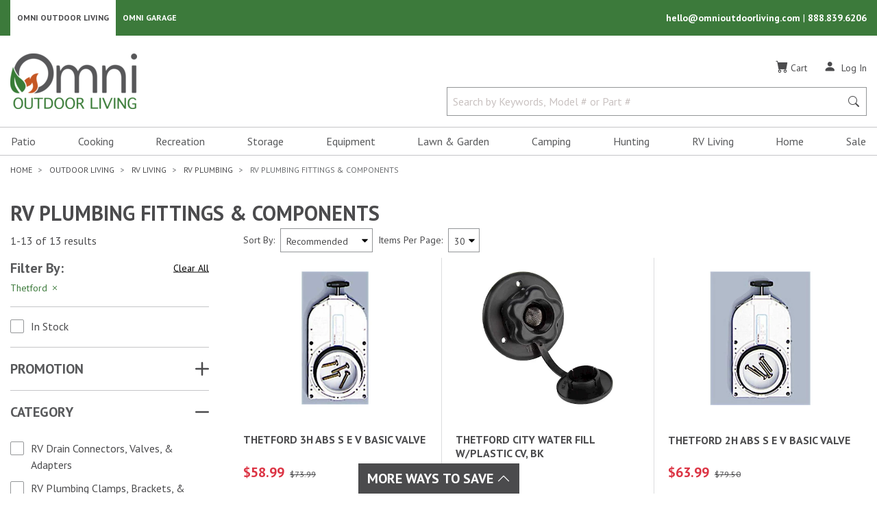

--- FILE ---
content_type: text/html; charset=utf-8
request_url: https://omnioutdoorliving.com/rv-plumbing-fittings-and-components?brand=thetford
body_size: 88962
content:

<!DOCTYPE html>
<html lang="en">
<head>
    <title>RV Plumbing Fittings &amp; Components | Omni Outdoor Living</title>
        <meta name="robots" content="noindex,nofollow">
    <meta charset="utf-8" />
    <meta name="viewport" content="width=device-width, initial-scale=1.0" />
        <meta name="Description" content="Complete your RV bathroom &amp; kitchen with the best RV plumbing appliances from Omni Outdoor Living. We have everything you need to complete your RV, from RV water heaters to washing machines! " />
        <link rel="canonical" href="https://omnioutdoorliving.com/rv-plumbing-fittings-and-components" />
    
<link rel="shortcut icon" href="/images/favicons/favicon196.png">
<link rel="icon" href="/images/favicons/favicon32.png" sizes="32x32">
<link rel="icon" href="/images/favicons/favicon57.png" sizes="57x57">
<link rel="icon" href="/images/favicons/favicon76.png" sizes="76x76">
<link rel="icon" href="/images/favicons/favicon96.png" sizes="96x96">
<link rel="icon" href="/images/favicons/favicon128.png" sizes="128x128">
<link rel="icon" href="/images/favicons/favicon167.png" sizes="167x167">
<link rel="icon" href="/images/favicons/favicon195.png" sizes="195x195">
<link rel="icon" href="/images/favicons/favicon228.png" sizes="228x228">
<link rel="apple-touch-icon" href="/images/favicons/favicon180.png">


    <link rel="stylesheet" type="text/css" href="https://fonts.googleapis.com/css2?family=PT+Sans:ital,wght@0,400;0,700;1,400;1,700&display=swap">
    <link rel="stylesheet" type="text/css" href="https://cdn.jsdelivr.net/npm/slick-carousel@1.8.1/slick/slick.min.css" />
    <link rel="stylesheet" type="text/css" href="https://cdn.jsdelivr.net/npm/slick-carousel@1.8.1/slick/slick-theme.min.css" />
    <link rel="stylesheet" type="text/css" href="/css/site.min.css?v=1qw33Bw_VuxN8W9WZ5ZLtRo7yUdl5x2KU3B2TRDkrvA" />
        <link rel="stylesheet" href="https://cdn.jsdelivr.net/npm/bootstrap-icons@1.9.1/font/bootstrap-icons.min.css">
    
    <script async src="https://www.googletagmanager.com/gtag/js?id=G-RJM8Q7MPF9"></script>
    <script>
        window.dataLayer = window.dataLayer || [];
        function gtag() { dataLayer.push(arguments); }
        gtag('js', new Date());

        gtag('config', 'G-RJM8Q7MPF9', {
            cookie_domain: 'omnioutdoorliving.com',
            cookie_flags: 'SameSite=None;Secure'
        });
    </script>

    <script>
        (function (w, d, s, l, i) {
            w[l] = w[l] || []; w[l].push({
                'gtm.start':
                    new Date().getTime(), event: 'gtm.js'
            });
            var f = d.getElementsByTagName(s)[0],
                j = d.createElement(s),
                dl = l != 'dataLayer' ? '&l=' + l : '';
            j.async = true;
            j.src = 'https://www.googletagmanager.com/gtm.js?id=' + i + dl+ '&gtm_auth=crWKmm3AVYoYOtfKBoHcZg&gtm_preview=env-1&gtm_cookies_win=x'; f.parentNode.insertBefore(j, f);
        })(window, document, 'script', 'dataLayer', 'GTM-ND67MBP');
    </script>

    
<script>
    !function (f, b, e, v, n, t, s) {
        if (f.fbq) return; n = f.fbq = function () {
            n.callMethod ? n.callMethod.apply(n, arguments) : n.queue.push(arguments);
        };
        if (!f._fbq) f._fbq = n; n.push = n; n.loaded = !0; n.version = '2.0';
        n.queue = []; t = b.createElement(e); t.async = !0;
        t.src = v; s = b.getElementsByTagName(e)[0];
        s.parentNode.insertBefore(t, s);
    }(window, document, 'script', 'https://connect.facebook.net/en_US/fbevents.js');
    fbq('init', '1293107211067952');
    fbq('track', 'PageView');
</script>
<noscript>
    <img alt="Facebook Events Script" style="display: none;" height="1" width="1" src="https://www.facebook.com/tr?id=1293107211067952&ev=PageView&noscript=1" />
</noscript>
</head>
<body id="mainBody">
        <!-- Google Tag Manager (noscript) -->
    <noscript>
        <iframe src="https://www.googletagmanager.com/ns.html?id=GTM-ND67MBP&gtm_auth=crWKmm3AVYoYOtfKBoHcZg&gtm_preview=env-1&gtm_cookies_win=x"
                height="0" width="0" style="display:none;visibility:hidden"></iframe>
    </noscript>
    <!-- End Google Tag Manager (noscript) -->

    <div id="mainMenu" class="navbar-collapse bg-white d-block d-lg-none">
    <div class="mobile-logo-container">
        <a href="/" class="">
            <span class="sr-only">Omni Outdoor Living</span>
            <img src="/images/OOL-Logo.png" class="logo-mobile" alt="Omni Outdoor Living Logo" height="52" width="120" />
        </a>
    </div>
    <button class="hamburger-close-btn" onclick="navigationToggle()" id="closeMainMenu" aria-label="Close Main Menu" title="Close Main Menu">
        <i class="bi bi-x" role="img" aria-hidden=true></i>
    </button>
    
        
<nav class="navbar p-0">
    <ul id="hamburgerMenu" class="nav d-block w-100">
                <li class="nav-item">
                    <button class="nav-link nav-link-submenu d-block text-left w-100" onclick="expandMenu(this)" data-open="navbarDropdownMenuLink-patio">
                        Patio
                    </button>
                    <div class="nav-list" id="navbarDropdownMenuLink-patio">
                            <div id="navbarDropdownSubMenu-insect-and-pest-controls">
                                

    <button class="d-block nav-link w-100 text-left nav-link-parent"
            tabindex="0"
            data-open="navbarDropdownSubMenu-insect-and-pest-controls-all-subItems"
            onclick="expandMenu(this)">
        Insect &amp; Pest Controls
    </button>


    <div class="nav-list-inner" id="navbarDropdownSubMenu-insect-and-pest-controls-all-subItems">
        <a class="d-block nav-link w-100 nav-link-parent-first" href="/insect-and-pest-controls">Insect &amp; Pest Controls</a>


    <a href="/insect-control" class="d-block nav-link w-100 text-left">
        Insect Control
    </a>




    <a href="/mosquito-and-bug-repellents" class="d-block nav-link w-100 text-left">
        Bug Repellents
    </a>


    </div>

                            </div>
                            <div id="navbarDropdownSubMenu-deck-and-patio-boxes">
                                

    <a href="/deck-and-patio-boxes" class="d-block nav-link w-100 text-left">
        Deck &amp; Patio Boxes
    </a>



                            </div>
                            <div id="navbarDropdownSubMenu-canopies-shades-and-umbrellas">
                                

    <button class="d-block nav-link w-100 text-left nav-link-parent"
            tabindex="0"
            data-open="navbarDropdownSubMenu-canopies-shades-and-umbrellas-all-subItems"
            onclick="expandMenu(this)">
        Canopies, Shades &amp; Umbrellas
    </button>


    <div class="nav-list-inner" id="navbarDropdownSubMenu-canopies-shades-and-umbrellas-all-subItems">
        <a class="d-block nav-link w-100 nav-link-parent-first" href="/canopies-shades-and-umbrellas">Canopies, Shades &amp; Umbrellas</a>


    <a href="/beach-tents" class="d-block nav-link w-100 text-left">
        Beach Tents
    </a>




    <a href="/canopy-and-shelter-weights" class="d-block nav-link w-100 text-left">
        Canopy &amp; Shelter Weight Bags
    </a>




    <a href="/gazebos-and-pergolas" class="d-block nav-link w-100 text-left">
        Gazebos &amp; Pergolas
    </a>




    <button class="d-block nav-link w-100 text-left nav-link-parent"
            tabindex="0"
            data-open="navbarDropdownSubMenu-canopies-shades-and-umbrellas-subItems-3-all-subItems"
            onclick="expandMenu(this)">
        Pop Up Tents &amp; Accessories
    </button>


    <div class="nav-list-inner" id="navbarDropdownSubMenu-canopies-shades-and-umbrellas-subItems-3-all-subItems">
        <a class="d-block nav-link w-100 nav-link-parent-first" href="/pop-up-tents-and-accessories">Pop Up Tents &amp; Accessories</a>


    <a href="/pop-up-tents-and-canopies" class="d-block nav-link w-100 text-left">
        Pop Up Tents
    </a>




    <a href="/pop-up-tent-replacement-tops" class="d-block nav-link w-100 text-left">
        Canopy Replacement Tops
    </a>




    <a href="/pop-up-tent-storage-bags" class="d-block nav-link w-100 text-left">
        Pop Up Tent Storage Bags
    </a>




    <a href="/pop-up-tent-walls-and-footprints" class="d-block nav-link w-100 text-left">
        Pop Up Tent Walls &amp; Footprints
    </a>




    <a href="/canopy-and-shelter-weights" class="d-block nav-link w-100 text-left">
        Canopy &amp; Shelter Weight Bags
    </a>




    <a href="/pop-up-tent-accessories" class="d-block nav-link w-100 text-left">
        Pop Up Tent Accessories
    </a>


    </div>


    <button class="d-block nav-link w-100 text-left nav-link-parent"
            tabindex="0"
            data-open="navbarDropdownSubMenu-canopies-shades-and-umbrellas-subItems-4-all-subItems"
            onclick="expandMenu(this)">
        Screen Tents &amp; Accessories
    </button>


    <div class="nav-list-inner" id="navbarDropdownSubMenu-canopies-shades-and-umbrellas-subItems-4-all-subItems">
        <a class="d-block nav-link w-100 nav-link-parent-first" href="/screen-tents-and-accessories">Screen Tents &amp; Accessories</a>


    <a href="/screen-tents" class="d-block nav-link w-100 text-left">
        Screen Tents
    </a>




    <a href="/screen-tent-floors" class="d-block nav-link w-100 text-left">
        Canopy &amp; Shelter Floors
    </a>




    <a href="/screen-tent-rain-flys" class="d-block nav-link w-100 text-left">
        Canopy &amp; Shelter Rain Flys
    </a>




    <a href="/screen-tent-walls-and-wind-panels" class="d-block nav-link w-100 text-left">
        Canopy &amp; Shelter Walls
    </a>


    </div>


    <button class="d-block nav-link w-100 text-left nav-link-parent"
            tabindex="0"
            data-open="navbarDropdownSubMenu-canopies-shades-and-umbrellas-subItems-5-all-subItems"
            onclick="expandMenu(this)">
        Shades &amp; Accessories
    </button>


    <div class="nav-list-inner" id="navbarDropdownSubMenu-canopies-shades-and-umbrellas-subItems-5-all-subItems">
        <a class="d-block nav-link w-100 nav-link-parent-first" href="/shades-and-accessories">Shades &amp; Accessories</a>


    <a href="/shade-sails" class="d-block nav-link w-100 text-left">
        Shade Sails
    </a>




    <a href="/shade-cloths" class="d-block nav-link w-100 text-left">
        Shade Cloths
    </a>




    <a href="/shade-cloth-accessories" class="d-block nav-link w-100 text-left">
        Shade Cloth Accessories
    </a>


    </div>


    <button class="d-block nav-link w-100 text-left nav-link-parent"
            tabindex="0"
            data-open="navbarDropdownSubMenu-canopies-shades-and-umbrellas-subItems-6-all-subItems"
            onclick="expandMenu(this)">
        Umbrellas &amp; Accessories
    </button>


    <div class="nav-list-inner" id="navbarDropdownSubMenu-canopies-shades-and-umbrellas-subItems-6-all-subItems">
        <a class="d-block nav-link w-100 nav-link-parent-first" href="/umbrellas-and-accessories">Umbrellas &amp; Accessories</a>


    <a href="/patio-umbrellas" class="d-block nav-link w-100 text-left">
        Umbrellas
    </a>




    <a href="/umbrella-bases" class="d-block nav-link w-100 text-left">
        Umbrella Bases
    </a>




    <a href="/umbrella-screens" class="d-block nav-link w-100 text-left">
        Umbrella Screens
    </a>




    <a href="/beach-umbrellas" class="d-block nav-link w-100 text-left">
        Beach Umbrellas
    </a>


    </div>
    </div>

                            </div>
                            <div id="navbarDropdownSubMenu-fire-pits-and-accessories">
                                

    <button class="d-block nav-link w-100 text-left nav-link-parent"
            tabindex="0"
            data-open="navbarDropdownSubMenu-fire-pits-and-accessories-all-subItems"
            onclick="expandMenu(this)">
        Fire Pits &amp; Accessories
    </button>


    <div class="nav-list-inner" id="navbarDropdownSubMenu-fire-pits-and-accessories-all-subItems">
        <a class="d-block nav-link w-100 nav-link-parent-first" href="/fire-pits-and-accessories">Fire Pits &amp; Accessories</a>


    <button class="d-block nav-link w-100 text-left nav-link-parent"
            tabindex="0"
            data-open="navbarDropdownSubMenu-fire-pits-and-accessories-subItems-0-all-subItems"
            onclick="expandMenu(this)">
        Fire Pits
    </button>


    <div class="nav-list-inner" id="navbarDropdownSubMenu-fire-pits-and-accessories-subItems-0-all-subItems">
        <a class="d-block nav-link w-100 nav-link-parent-first" href="/fire-pits">Fire Pits</a>


    <a href="/gas-fire-pits" class="d-block nav-link w-100 text-left">
        Gas Fire Pits
    </a>




    <a href="/wood-burning-fire-pits-and-rings" class="d-block nav-link w-100 text-left">
        Wood Burning Fire Pits &amp; Rings
    </a>




    <a href="/cauldron-fire-pits" class="d-block nav-link w-100 text-left">
        Cauldron Fire Pits
    </a>


    </div>


    <button class="d-block nav-link w-100 text-left nav-link-parent"
            tabindex="0"
            data-open="navbarDropdownSubMenu-fire-pits-and-accessories-subItems-1-all-subItems"
            onclick="expandMenu(this)">
        Fire Pit Accessories
    </button>


    <div class="nav-list-inner" id="navbarDropdownSubMenu-fire-pits-and-accessories-subItems-1-all-subItems">
        <a class="d-block nav-link w-100 nav-link-parent-first" href="/fire-pit-accessories">Fire Pit Accessories</a>


    <a href="/fire-pit-wood-grates" class="d-block nav-link w-100 text-left">
        Fire Pit Grates
    </a>




    <a href="/fire-pit-cooking-racks" class="d-block nav-link w-100 text-left">
        Fire Pit Cooking Grates
    </a>




    <a href="/fire-pit-spark-screens" class="d-block nav-link w-100 text-left">
        Fire Pit Screens
    </a>




    <a href="/fire-pit-wind-guards" class="d-block nav-link w-100 text-left">
        Fire Pit Wind Guards
    </a>




    <a href="/fire-pit-pokers-and-tongs" class="d-block nav-link w-100 text-left">
        Fire Pit Pokers &amp; Tongs
    </a>




    <button class="d-block nav-link w-100 text-left nav-link-parent"
            tabindex="0"
            data-open="navbarDropdownSubMenu-fire-pits-and-accessories-subItems-1-subItems-5-all-subItems"
            onclick="expandMenu(this)">
        Fire Pit Glass, Rocks, &amp; Accent Logs
    </button>


    <div class="nav-list-inner" id="navbarDropdownSubMenu-fire-pits-and-accessories-subItems-1-subItems-5-all-subItems">
        <a class="d-block nav-link w-100 nav-link-parent-first" href="/fire-pit-glass-rocks-and-accent-logs">Fire Pit Glass, Rocks, &amp; Accent Logs</a>


    <a href="/fire-pit-glass" class="d-block nav-link w-100 text-left">
        Fire Pit Glass
    </a>




    <a href="/fire-pit-rocks" class="d-block nav-link w-100 text-left">
        Fire Pit Rocks
    </a>




    <a href="/fire-pit-accent-logs" class="d-block nav-link w-100 text-left">
        Fire Pit Accent Logs
    </a>


    </div>


    <a href="/roasting-sticks" class="d-block nav-link w-100 text-left">
        Roasting Sticks
    </a>


    </div>


    <button class="d-block nav-link w-100 text-left nav-link-parent"
            tabindex="0"
            data-open="navbarDropdownSubMenu-fire-pits-and-accessories-subItems-2-all-subItems"
            onclick="expandMenu(this)">
        Fire Pit Fuel &amp; Fire Starters
    </button>


    <div class="nav-list-inner" id="navbarDropdownSubMenu-fire-pits-and-accessories-subItems-2-all-subItems">
        <a class="d-block nav-link w-100 nav-link-parent-first" href="/fire-pit-fuel-and-fire-starters">Fire Pit Fuel &amp; Fire Starters</a>


    <a href="/fire-pit-pellets" class="d-block nav-link w-100 text-left">
        Fire Pit Pellets
    </a>




    <a href="/fire-starters" class="d-block nav-link w-100 text-left">
        Fire Starters
    </a>


    </div>
    </div>

                            </div>
                            <div id="navbarDropdownSubMenu-firewood-racks-and-accessories">
                                

    <button class="d-block nav-link w-100 text-left nav-link-parent"
            tabindex="0"
            data-open="navbarDropdownSubMenu-firewood-racks-and-accessories-all-subItems"
            onclick="expandMenu(this)">
        Firewood Racks &amp; Accessories
    </button>


    <div class="nav-list-inner" id="navbarDropdownSubMenu-firewood-racks-and-accessories-all-subItems">
        <a class="d-block nav-link w-100 nav-link-parent-first" href="/firewood-racks-and-accessories">Firewood Racks &amp; Accessories</a>


    <a href="/outdoor-firewood-racks" class="d-block nav-link w-100 text-left">
        Firewood Racks
    </a>


    </div>

                            </div>
                            <div id="navbarDropdownSubMenu-coolers-and-accessories">
                                

    <button class="d-block nav-link w-100 text-left nav-link-parent"
            tabindex="0"
            data-open="navbarDropdownSubMenu-coolers-and-accessories-all-subItems"
            onclick="expandMenu(this)">
        Coolers &amp; Accessories
    </button>


    <div class="nav-list-inner" id="navbarDropdownSubMenu-coolers-and-accessories-all-subItems">
        <a class="d-block nav-link w-100 nav-link-parent-first" href="/coolers-and-accessories">Coolers &amp; Accessories</a>


    <a href="/coolers" class="d-block nav-link w-100 text-left">
        Coolers
    </a>




    <a href="/cooler-baskets" class="d-block nav-link w-100 text-left">
        Cooler Baskets
    </a>




    <a href="/cooler-accessories" class="d-block nav-link w-100 text-left">
        Cooler Accessories
    </a>




    <a href="/cooler-dividers" class="d-block nav-link w-100 text-left">
        Cooler Dividers
    </a>




    <a href="/cooler-ice-packs" class="d-block nav-link w-100 text-left">
        Cooler Ice Packs
    </a>




    <a href="/water-jugs" class="d-block nav-link w-100 text-left">
        Water Jugs
    </a>


    </div>

                            </div>
                            <div id="navbarDropdownSubMenu-entertainment">
                                

    <button class="d-block nav-link w-100 text-left nav-link-parent"
            tabindex="0"
            data-open="navbarDropdownSubMenu-entertainment-all-subItems"
            onclick="expandMenu(this)">
        Entertainment
    </button>


    <div class="nav-list-inner" id="navbarDropdownSubMenu-entertainment-all-subItems">
        <a class="d-block nav-link w-100 nav-link-parent-first" href="/entertainment">Entertainment</a>


    <a href="/tvs" class="d-block nav-link w-100 text-left">
        TVs
    </a>




    <button class="d-block nav-link w-100 text-left nav-link-parent"
            tabindex="0"
            data-open="navbarDropdownSubMenu-entertainment-subItems-1-all-subItems"
            onclick="expandMenu(this)">
        TV Accessories
    </button>


    <div class="nav-list-inner" id="navbarDropdownSubMenu-entertainment-subItems-1-all-subItems">
        <a class="d-block nav-link w-100 nav-link-parent-first" href="/tv-accessories">TV Accessories</a>


    <a href="/tv-mounts" class="d-block nav-link w-100 text-left">
        TV Mounts
    </a>




    <a href="/tv-remote-controls-and-holders" class="d-block nav-link w-100 text-left">
        TV Remote Controls &amp; Holders
    </a>




    <a href="/tv-acdc-converter" class="d-block nav-link w-100 text-left">
        TV AC/DC Converter
    </a>




    <a href="/tv-covers" class="d-block nav-link w-100 text-left">
        TV Covers
    </a>




    <button class="d-block nav-link w-100 text-left nav-link-parent"
            tabindex="0"
            data-open="navbarDropdownSubMenu-entertainment-subItems-1-subItems-4-all-subItems"
            onclick="expandMenu(this)">
        Coaxial Cables, Connectors, &amp; Splitters
    </button>


    <div class="nav-list-inner" id="navbarDropdownSubMenu-entertainment-subItems-1-subItems-4-all-subItems">
        <a class="d-block nav-link w-100 nav-link-parent-first" href="/coaxial-cables-connectors-and-splitters">Coaxial Cables, Connectors, &amp; Splitters</a>


    <a href="/coaxial-cables" class="d-block nav-link w-100 text-left">
        Coaxial Cables
    </a>




    <a href="/coaxial-connectors-and-splitters" class="d-block nav-link w-100 text-left">
        Coaxial Connectors &amp; Splitters
    </a>


    </div>


    <a href="/hdmi-cables" class="d-block nav-link w-100 text-left">
        HDMI Cables
    </a>


    </div>
    </div>

                            </div>
                            <div id="navbarDropdownSubMenu-patio-lighting">
                                

    <button class="d-block nav-link w-100 text-left nav-link-parent"
            tabindex="0"
            data-open="navbarDropdownSubMenu-patio-lighting-all-subItems"
            onclick="expandMenu(this)">
        Patio Lighting
    </button>


    <div class="nav-list-inner" id="navbarDropdownSubMenu-patio-lighting-all-subItems">
        <a class="d-block nav-link w-100 nav-link-parent-first" href="/patio-lighting">Patio Lighting</a>


    <a href="/string-lighting" class="d-block nav-link w-100 text-left">
        String Lighting
    </a>


    </div>

                            </div>
                            <div id="navbarDropdownSubMenu-furniture">
                                

    <button class="d-block nav-link w-100 text-left nav-link-parent"
            tabindex="0"
            data-open="navbarDropdownSubMenu-furniture-all-subItems"
            onclick="expandMenu(this)">
        Furniture
    </button>


    <div class="nav-list-inner" id="navbarDropdownSubMenu-furniture-all-subItems">
        <a class="d-block nav-link w-100 nav-link-parent-first" href="/furniture">Furniture</a>


    <button class="d-block nav-link w-100 text-left nav-link-parent"
            tabindex="0"
            data-open="navbarDropdownSubMenu-furniture-subItems-0-all-subItems"
            onclick="expandMenu(this)">
        Dining Furniture
    </button>


    <div class="nav-list-inner" id="navbarDropdownSubMenu-furniture-subItems-0-all-subItems">
        <a class="d-block nav-link w-100 nav-link-parent-first" href="/dining-furniture">Dining Furniture</a>


    <a href="/bistro-tables-and-chairs" class="d-block nav-link w-100 text-left">
        Bistro Tables &amp; Chairs
    </a>


    </div>


    <button class="d-block nav-link w-100 text-left nav-link-parent"
            tabindex="0"
            data-open="navbarDropdownSubMenu-furniture-subItems-1-all-subItems"
            onclick="expandMenu(this)">
        Patio Chairs &amp; Accessories
    </button>


    <div class="nav-list-inner" id="navbarDropdownSubMenu-furniture-subItems-1-all-subItems">
        <a class="d-block nav-link w-100 nav-link-parent-first" href="/patio-chairs-and-accessories">Patio Chairs &amp; Accessories</a>


    <a href="/camping-chairs-stools-and-accessories" class="d-block nav-link w-100 text-left">
        Camping Chairs &amp; Stools
    </a>




    <a href="/director-chairs" class="d-block nav-link w-100 text-left">
        Director Chairs
    </a>




    <a href="/zero-gravity-chairs" class="d-block nav-link w-100 text-left">
        Gravity Chairs
    </a>




    <a href="/patio-chair-accessories" class="d-block nav-link w-100 text-left">
        Patio Chair Accessories
    </a>




    <a href="/adirondack-chairs" class="d-block nav-link w-100 text-left">
        Adirondack Chairs
    </a>




    <a href="/beach-chairs" class="d-block nav-link w-100 text-left">
        Beach Chairs
    </a>




    <a href="/camping-chair-sunshades" class="d-block nav-link w-100 text-left">
        Camping Chair Sunshades
    </a>


    </div>


    <a href="/lounge-furniture" class="d-block nav-link w-100 text-left">
        Lounge Furniture
    </a>




    <button class="d-block nav-link w-100 text-left nav-link-parent"
            tabindex="0"
            data-open="navbarDropdownSubMenu-furniture-subItems-3-all-subItems"
            onclick="expandMenu(this)">
        Foldable Furniture
    </button>


    <div class="nav-list-inner" id="navbarDropdownSubMenu-furniture-subItems-3-all-subItems">
        <a class="d-block nav-link w-100 nav-link-parent-first" href="/foldable-furniture">Foldable Furniture</a>


    <a href="/folding-chairs" class="d-block nav-link w-100 text-left">
        Folding Chairs
    </a>




    <a href="/folding-benches" class="d-block nav-link w-100 text-left">
        Folding Benches
    </a>




    <a href="/folding-tables" class="d-block nav-link w-100 text-left">
        Folding Tables
    </a>




    <a href="/picnic-tables" class="d-block nav-link w-100 text-left">
        Picnic Tables
    </a>


    </div>


    <button class="d-block nav-link w-100 text-left nav-link-parent"
            tabindex="0"
            data-open="navbarDropdownSubMenu-furniture-subItems-4-all-subItems"
            onclick="expandMenu(this)">
        Adirondack Furniture
    </button>


    <div class="nav-list-inner" id="navbarDropdownSubMenu-furniture-subItems-4-all-subItems">
        <a class="d-block nav-link w-100 nav-link-parent-first" href="/adirondack-furniture">Adirondack Furniture</a>


    <a href="/adirondack-tables" class="d-block nav-link w-100 text-left">
        Adirondack Tables
    </a>


    </div>


    <a href="/picnic-tables" class="d-block nav-link w-100 text-left">
        Picnic Tables
    </a>




    <a href="/beach-chairs" class="d-block nav-link w-100 text-left">
        Beach Chairs
    </a>




    <a href="/storage-tables" class="d-block nav-link w-100 text-left">
        Storage Tables
    </a>




    <a href="/patio-benches" class="d-block nav-link w-100 text-left">
        Patio Benches
    </a>




    <a href="/outdoor-bars" class="d-block nav-link w-100 text-left">
        Outdoor Bars
    </a>


    </div>

                            </div>
                            <div id="navbarDropdownSubMenu-outdoor-rugs-mats-and-accessories">
                                

    <button class="d-block nav-link w-100 text-left nav-link-parent"
            tabindex="0"
            data-open="navbarDropdownSubMenu-outdoor-rugs-mats-and-accessories-all-subItems"
            onclick="expandMenu(this)">
        Outdoor Rugs, Mats &amp; Accessories
    </button>


    <div class="nav-list-inner" id="navbarDropdownSubMenu-outdoor-rugs-mats-and-accessories-all-subItems">
        <a class="d-block nav-link w-100 nav-link-parent-first" href="/outdoor-rugs-mats-and-accessories">Outdoor Rugs, Mats &amp; Accessories</a>


    <a href="/outdoor-rugs-and-mats" class="d-block nav-link w-100 text-left">
        Outdoor Rugs
    </a>




    <a href="/door-mats" class="d-block nav-link w-100 text-left">
        Door Mats &amp; Boot Trays
    </a>




    <a href="/utility-mats" class="d-block nav-link w-100 text-left">
        Utility Mats
    </a>


    </div>

                            </div>
                            <div id="navbarDropdownSubMenu-drinkware">
                                

    <button class="d-block nav-link w-100 text-left nav-link-parent"
            tabindex="0"
            data-open="navbarDropdownSubMenu-drinkware-all-subItems"
            onclick="expandMenu(this)">
        Drinkware
    </button>


    <div class="nav-list-inner" id="navbarDropdownSubMenu-drinkware-all-subItems">
        <a class="d-block nav-link w-100 nav-link-parent-first" href="/drinkware">Drinkware</a>


    <a href="/insulated-drinkware" class="d-block nav-link w-100 text-left">
        Insulated Drinkware
    </a>




    <a href="/glasses-and-mugs" class="d-block nav-link w-100 text-left">
        Glasses &amp; Mugs
    </a>




    <a href="/can-coolers-and-coozies" class="d-block nav-link w-100 text-left">
        Can Coolers &amp; Coozies
    </a>


    </div>

                            </div>
                            <div id="navbarDropdownSubMenu-outdoor-throw-pillows">
                                

    <a href="/outdoor-throw-pillows" class="d-block nav-link w-100 text-left">
        Throw Pillows
    </a>



                            </div>
                            <div id="navbarDropdownSubMenu-heating">
                                

    <button class="d-block nav-link w-100 text-left nav-link-parent"
            tabindex="0"
            data-open="navbarDropdownSubMenu-heating-all-subItems"
            onclick="expandMenu(this)">
        Heating
    </button>


    <div class="nav-list-inner" id="navbarDropdownSubMenu-heating-all-subItems">
        <a class="d-block nav-link w-100 nav-link-parent-first" href="/heating">Heating</a>


    <button class="d-block nav-link w-100 text-left nav-link-parent"
            tabindex="0"
            data-open="navbarDropdownSubMenu-heating-subItems-0-all-subItems"
            onclick="expandMenu(this)">
        Patio Heaters &amp; Accessories
    </button>


    <div class="nav-list-inner" id="navbarDropdownSubMenu-heating-subItems-0-all-subItems">
        <a class="d-block nav-link w-100 nav-link-parent-first" href="/patio-heaters-and-accessories">Patio Heaters &amp; Accessories</a>


    <a href="/patio-heaters" class="d-block nav-link w-100 text-left">
        Patio Heaters
    </a>




    <a href="/patio-heater-tables" class="d-block nav-link w-100 text-left">
        Patio Heater Tables
    </a>


    </div>


    <a href="/portable-heaters-and-accessories" class="d-block nav-link w-100 text-left">
        Portable Heaters &amp; Accessories
    </a>


    </div>

                            </div>
                            <div id="navbarDropdownSubMenu-portable-bluetooth-speakers">
                                

    <a href="/portable-bluetooth-speakers" class="d-block nav-link w-100 text-left">
        Portable Bluetooth Speakers
    </a>



                            </div>
                    </div>
                </li>
                <li class="nav-item">
                    <button class="nav-link nav-link-submenu d-block text-left w-100" onclick="expandMenu(this)" data-open="navbarDropdownMenuLink-cooking">
                        Cooking
                    </button>
                    <div class="nav-list" id="navbarDropdownMenuLink-cooking">
                            <div id="navbarDropdownSubMenu-grills">
                                

    <button class="d-block nav-link w-100 text-left nav-link-parent"
            tabindex="0"
            data-open="navbarDropdownSubMenu-grills-all-subItems"
            onclick="expandMenu(this)">
        Grills
    </button>


    <div class="nav-list-inner" id="navbarDropdownSubMenu-grills-all-subItems">
        <a class="d-block nav-link w-100 nav-link-parent-first" href="/grills">Grills</a>


    <a href="/pellet-grills" class="d-block nav-link w-100 text-left">
        Pellet Grills
    </a>




    <a href="/charcoal-grills" class="d-block nav-link w-100 text-left">
        Charcoal Grills
    </a>




    <a href="/gas-grills" class="d-block nav-link w-100 text-left">
        Gas Grills
    </a>




    <a href="/kamado-grills" class="d-block nav-link w-100 text-left">
        Kamado Grills
    </a>




    <a href="/outdoor-kitchen-builtin-grills-and-accessories" class="d-block nav-link w-100 text-left">
        Built In Grills
    </a>




    <a href="/grill-replacement-parts" class="d-block nav-link w-100 text-left">
        Grill Replacement Parts
    </a>


    </div>

                            </div>
                            <div id="navbarDropdownSubMenu-griddles">
                                

    <a href="/griddles" class="d-block nav-link w-100 text-left">
        Griddles
    </a>



                            </div>
                            <div id="navbarDropdownSubMenu-cookers">
                                

    <button class="d-block nav-link w-100 text-left nav-link-parent"
            tabindex="0"
            data-open="navbarDropdownSubMenu-cookers-all-subItems"
            onclick="expandMenu(this)">
        Cookers
    </button>


    <div class="nav-list-inner" id="navbarDropdownSubMenu-cookers-all-subItems">
        <a class="d-block nav-link w-100 nav-link-parent-first" href="/cookers">Cookers</a>


    <a href="/propane-cookers" class="d-block nav-link w-100 text-left">
        Propane Cookers
    </a>




    <a href="/outdoor-fryers-and-accessories" class="d-block nav-link w-100 text-left">
        Outdoor Fryers &amp; Accessories
    </a>




    <a href="/outdoor-kettles-and-accessories" class="d-block nav-link w-100 text-left">
        Outdoor Kettles &amp; Accessories
    </a>


    </div>

                            </div>
                            <div id="navbarDropdownSubMenu-smokers">
                                

    <button class="d-block nav-link w-100 text-left nav-link-parent"
            tabindex="0"
            data-open="navbarDropdownSubMenu-smokers-all-subItems"
            onclick="expandMenu(this)">
        Smokers
    </button>


    <div class="nav-list-inner" id="navbarDropdownSubMenu-smokers-all-subItems">
        <a class="d-block nav-link w-100 nav-link-parent-first" href="/smokers">Smokers</a>


    <a href="/charcoalwood-smokers" class="d-block nav-link w-100 text-left">
        Charcoal/Wood Smokers
    </a>




    <a href="/electric-smokers" class="d-block nav-link w-100 text-left">
        Electric Smokers
    </a>


    </div>

                            </div>
                            <div id="navbarDropdownSubMenu-pizza-ovens-and-accessories">
                                

    <button class="d-block nav-link w-100 text-left nav-link-parent"
            tabindex="0"
            data-open="navbarDropdownSubMenu-pizza-ovens-and-accessories-all-subItems"
            onclick="expandMenu(this)">
        Pizza Ovens &amp; Accessories
    </button>


    <div class="nav-list-inner" id="navbarDropdownSubMenu-pizza-ovens-and-accessories-all-subItems">
        <a class="d-block nav-link w-100 nav-link-parent-first" href="/pizza-ovens-and-accessories">Pizza Ovens &amp; Accessories</a>


    <a href="/pizza-ovens" class="d-block nav-link w-100 text-left">
        Pizza Ovens
    </a>




    <a href="/pizza-stones" class="d-block nav-link w-100 text-left">
        Pizza Stones
    </a>


    </div>

                            </div>
                            <div id="navbarDropdownSubMenu-outdoor-kitchen">
                                

    <a href="/outdoor-kitchen" class="d-block nav-link w-100 text-left">
        Outdoor Kitchen
    </a>



                            </div>
                            <div id="navbarDropdownSubMenu-cooking-accessories">
                                

    <button class="d-block nav-link w-100 text-left nav-link-parent"
            tabindex="0"
            data-open="navbarDropdownSubMenu-cooking-accessories-all-subItems"
            onclick="expandMenu(this)">
        Cooking Accessories
    </button>


    <div class="nav-list-inner" id="navbarDropdownSubMenu-cooking-accessories-all-subItems">
        <a class="d-block nav-link w-100 nav-link-parent-first" href="/cooking-accessories">Cooking Accessories</a>


    <a href="/utility-mats" class="d-block nav-link w-100 text-left">
        Utility Mats
    </a>




    <a href="/aprons" class="d-block nav-link w-100 text-left">
        Aprons
    </a>




    <a href="/propane-and-components" class="d-block nav-link w-100 text-left">
        Propane Supplies &amp; Components
    </a>




    <a href="/grill-and-cooker-covers-and-carrying-bags" class="d-block nav-link w-100 text-left">
        Grill/Cooker Covers &amp; Bags
    </a>




    <a href="/chimneys-sparks-and-lighters" class="d-block nav-link w-100 text-left">
        Sparks &amp; Lighters
    </a>




    <a href="/grill-tables-carts-and-feet" class="d-block nav-link w-100 text-left">
        Grill Tables &amp; Carts
    </a>




    <a href="/grill-cleaning-tools" class="d-block nav-link w-100 text-left">
        Grill Cleaning Tools
    </a>




    <a href="/grilling-pellets" class="d-block nav-link w-100 text-left">
        Pellets
    </a>




    <a href="/grilling-charcoal" class="d-block nav-link w-100 text-left">
        Charcoal
    </a>




    <a href="/grillcooker-grates-and-racks" class="d-block nav-link w-100 text-left">
        Grates &amp; Racks
    </a>




    <a href="/grease-and-ash-management" class="d-block nav-link w-100 text-left">
        Grease &amp; Ash Management
    </a>




    <a href="/grill-and-cooker-attachments" class="d-block nav-link w-100 text-left">
        Grill &amp; Cooker Attachments
    </a>




    <a href="/wood-smoking-chips" class="d-block nav-link w-100 text-left">
        Wood Smoking Chips
    </a>


    </div>

                            </div>
                            <div id="navbarDropdownSubMenu-cookware-and-utensils">
                                

    <button class="d-block nav-link w-100 text-left nav-link-parent"
            tabindex="0"
            data-open="navbarDropdownSubMenu-cookware-and-utensils-all-subItems"
            onclick="expandMenu(this)">
        Cookware &amp; Utensils
    </button>


    <div class="nav-list-inner" id="navbarDropdownSubMenu-cookware-and-utensils-all-subItems">
        <a class="d-block nav-link w-100 nav-link-parent-first" href="/cookware-and-utensils">Cookware &amp; Utensils</a>


    <a href="/grilling-utensils-and-tools" class="d-block nav-link w-100 text-left">
        Utensils &amp; Tools
    </a>




    <a href="/oven-mitts-and-pot-holders" class="d-block nav-link w-100 text-left">
        Oven Mitts &amp; Potholders
    </a>




    <a href="/grilling-cookware" class="d-block nav-link w-100 text-left">
        Grilling Cookware
    </a>




    <a href="/cookware-cleaners-conditioners-and-scrubbers" class="d-block nav-link w-100 text-left">
        Cookware Cleaning
    </a>




    <button class="d-block nav-link w-100 text-left nav-link-parent"
            tabindex="0"
            data-open="navbarDropdownSubMenu-cookware-and-utensils-subItems-4-all-subItems"
            onclick="expandMenu(this)">
        Cookware 
    </button>


    <div class="nav-list-inner" id="navbarDropdownSubMenu-cookware-and-utensils-subItems-4-all-subItems">
        <a class="d-block nav-link w-100 nav-link-parent-first" href="/cookware">Cookware </a>


    <a href="/dutch-ovens" class="d-block nav-link w-100 text-left">
        Dutch Ovens
    </a>




    <a href="/dutch-oven-liners-and-tools" class="d-block nav-link w-100 text-left">
        Dutch Oven Liners &amp; Tools
    </a>




    <a href="/skillets" class="d-block nav-link w-100 text-left">
        Griddles &amp; Skillets
    </a>




    <a href="/skillet-covers-and-lids" class="d-block nav-link w-100 text-left">
        Griddle &amp; Skillet Covers
    </a>




    <a href="/casserole-dishes-and-covers" class="d-block nav-link w-100 text-left">
        Casserole Dishes &amp; Covers
    </a>




    <a href="/pots-and-pans-sets" class="d-block nav-link w-100 text-left">
        Pots &amp; Pans Sets
    </a>


    </div>


    <a href="/kitchen-knives-and-knife-sets" class="d-block nav-link w-100 text-left">
        Knife Sets
    </a>




    <a href="/meat-processing-and-storage-equipment" class="d-block nav-link w-100 text-left">
        Meat Processing &amp; Storage Equipment
    </a>




    <a href="/roasting-sticks" class="d-block nav-link w-100 text-left">
        Roasting Sticks
    </a>


    </div>

                            </div>
                            <div id="navbarDropdownSubMenu-food-preparation">
                                

    <button class="d-block nav-link w-100 text-left nav-link-parent"
            tabindex="0"
            data-open="navbarDropdownSubMenu-food-preparation-all-subItems"
            onclick="expandMenu(this)">
        Food Preparation
    </button>


    <div class="nav-list-inner" id="navbarDropdownSubMenu-food-preparation-all-subItems">
        <a class="d-block nav-link w-100 nav-link-parent-first" href="/food-preparation">Food Preparation</a>


    <a href="/cutting-boards" class="d-block nav-link w-100 text-left">
        Cutting Boards
    </a>




    <a href="/cooking-seasonings" class="d-block nav-link w-100 text-left">
        Seasonings
    </a>




    <a href="/cooking-thermometers-and-accessories" class="d-block nav-link w-100 text-left">
        Cooking Thermometers
    </a>




    <button class="d-block nav-link w-100 text-left nav-link-parent"
            tabindex="0"
            data-open="navbarDropdownSubMenu-food-preparation-subItems-3-all-subItems"
            onclick="expandMenu(this)">
        Vacuum Sealers &amp; Storage Bags
    </button>


    <div class="nav-list-inner" id="navbarDropdownSubMenu-food-preparation-subItems-3-all-subItems">
        <a class="d-block nav-link w-100 nav-link-parent-first" href="/vacuum-sealers-and-storage-bags">Vacuum Sealers &amp; Storage Bags</a>


    <a href="/food-storage-bags-and-containers" class="d-block nav-link w-100 text-left">
        Food Storage Bags &amp; Containers
    </a>




    <a href="/vacuum-sealers" class="d-block nav-link w-100 text-left">
        Vacuum Sealers
    </a>


    </div>
    </div>

                            </div>
                    </div>
                </li>
                <li class="nav-item">
                    <button class="nav-link nav-link-submenu d-block text-left w-100" onclick="expandMenu(this)" data-open="navbarDropdownMenuLink-recreation">
                        Recreation
                    </button>
                    <div class="nav-list" id="navbarDropdownMenuLink-recreation">
                            <div id="navbarDropdownSubMenu-bicycles-and-accessories">
                                

    <button class="d-block nav-link w-100 text-left nav-link-parent"
            tabindex="0"
            data-open="navbarDropdownSubMenu-bicycles-and-accessories-all-subItems"
            onclick="expandMenu(this)">
        Bicycles &amp; Accessories
    </button>


    <div class="nav-list-inner" id="navbarDropdownSubMenu-bicycles-and-accessories-all-subItems">
        <a class="d-block nav-link w-100 nav-link-parent-first" href="/bicycles-and-accessories">Bicycles &amp; Accessories</a>


    <a href="/electric-bicycles" class="d-block nav-link w-100 text-left">
        Electric Bikes
    </a>




    <a href="/electric-bicycle-batteries-and-chargers" class="d-block nav-link w-100 text-left">
        Electric Bike Batteries &amp; Chargers
    </a>




    <a href="/bicycle-accessories" class="d-block nav-link w-100 text-left">
        Bike Accessories
    </a>




    <a href="/bicycle-cargo-bags" class="d-block nav-link w-100 text-left">
        Bike Cargo Bags
    </a>




    <a href="/bicycle-cargo-racks" class="d-block nav-link w-100 text-left">
        Bike Racks
    </a>




    <a href="/bicycle-cargo-trailers" class="d-block nav-link w-100 text-left">
        Bike Trailers
    </a>




    <a href="/bicycle-lights" class="d-block nav-link w-100 text-left">
        Bicycle Lights
    </a>




    <a href="/bicycle-tires-and-tubes" class="d-block nav-link w-100 text-left">
        Bike Tires
    </a>




    <a href="/bike-racks-carriers-and-accessories" class="d-block nav-link w-100 text-left">
        Bike Racks &amp; Carriers
    </a>




    <a href="/bicycle-rack-storage-docks" class="d-block nav-link w-100 text-left">
        Bicycle Rack Storage Docks
    </a>




    <a href="/bicycle-storage-racks-and-accessories" class="d-block nav-link w-100 text-left">
        Bicycle Storage Racks &amp; Accessories
    </a>




    <a href="/adult-bicycles" class="d-block nav-link w-100 text-left">
        Adult Bicycles
    </a>




    <a href="/kids-bicycles" class="d-block nav-link w-100 text-left">
        Kids Bicycles
    </a>


    </div>

                            </div>
                            <div id="navbarDropdownSubMenu-winter-sports">
                                

    <button class="d-block nav-link w-100 text-left nav-link-parent"
            tabindex="0"
            data-open="navbarDropdownSubMenu-winter-sports-all-subItems"
            onclick="expandMenu(this)">
        Winter Sports
    </button>


    <div class="nav-list-inner" id="navbarDropdownSubMenu-winter-sports-all-subItems">
        <a class="d-block nav-link w-100 nav-link-parent-first" href="/winter-sports">Winter Sports</a>


    <a href="/ski-and-snowboard-racks" class="d-block nav-link w-100 text-left">
        Ski &amp; Snowboard Racks
    </a>




    <a href="/snowshoes-and-accessories" class="d-block nav-link w-100 text-left">
        Snowshoes &amp; Accessories
    </a>




    <a href="/snow-sleds" class="d-block nav-link w-100 text-left">
        Snow Sleds
    </a>




    <a href="/trekking-poles" class="d-block nav-link w-100 text-left">
        Trekking Poles
    </a>


    </div>

                            </div>
                            <div id="navbarDropdownSubMenu-sporting-goods">
                                

    <button class="d-block nav-link w-100 text-left nav-link-parent"
            tabindex="0"
            data-open="navbarDropdownSubMenu-sporting-goods-all-subItems"
            onclick="expandMenu(this)">
        Sporting Goods
    </button>


    <div class="nav-list-inner" id="navbarDropdownSubMenu-sporting-goods-all-subItems">
        <a class="d-block nav-link w-100 nav-link-parent-first" href="/sporting-goods">Sporting Goods</a>


    <button class="d-block nav-link w-100 text-left nav-link-parent"
            tabindex="0"
            data-open="navbarDropdownSubMenu-sporting-goods-subItems-0-all-subItems"
            onclick="expandMenu(this)">
        Pickleball Equipment
    </button>


    <div class="nav-list-inner" id="navbarDropdownSubMenu-sporting-goods-subItems-0-all-subItems">
        <a class="d-block nav-link w-100 nav-link-parent-first" href="/pickleball-equipment-and-accessories">Pickleball Equipment</a>


    <a href="/pickleballs" class="d-block nav-link w-100 text-left">
        Pickleballs
    </a>




    <a href="/pickleball-paddles" class="d-block nav-link w-100 text-left">
        Pickleball Paddles
    </a>




    <a href="/pickleball-nets-and-accessories" class="d-block nav-link w-100 text-left">
        Pickleball Nets
    </a>




    <a href="/pickleball-paddle-covers" class="d-block nav-link w-100 text-left">
        Pickleball Paddle Covers
    </a>




    <a href="/pickleball-paddle-replacement-grips" class="d-block nav-link w-100 text-left">
        Pickleball Paddle Grips
    </a>




    <a href="/pickleball-paddle-backpacks-and-bags" class="d-block nav-link w-100 text-left">
        Pickleball Bags
    </a>


    </div>


    <button class="d-block nav-link w-100 text-left nav-link-parent"
            tabindex="0"
            data-open="navbarDropdownSubMenu-sporting-goods-subItems-1-all-subItems"
            onclick="expandMenu(this)">
        Basketball Equipment
    </button>


    <div class="nav-list-inner" id="navbarDropdownSubMenu-sporting-goods-subItems-1-all-subItems">
        <a class="d-block nav-link w-100 nav-link-parent-first" href="/basketball-equipment">Basketball Equipment</a>


    <a href="/basketball-hoops" class="d-block nav-link w-100 text-left">
        Basketball Hoops
    </a>




    <a href="/basketball-goal-anchor-systems" class="d-block nav-link w-100 text-left">
        Basketball Goal Anchors
    </a>




    <a href="/basketball-court-lighting" class="d-block nav-link w-100 text-left">
        Basketball Court Lighting
    </a>




    <a href="/basketballs-and-holders" class="d-block nav-link w-100 text-left">
        Basketballs &amp; Holders
    </a>




    <a href="/basketball-rims-nets-and-blockers" class="d-block nav-link w-100 text-left">
        Basketball Rims, Nets &amp; Blockers
    </a>




    <a href="/basketball-pole-and-backboard-pads" class="d-block nav-link w-100 text-left">
        Basketball Pole &amp; Backboard Pads
    </a>




    <a href="/basketball-returns-and-rebounding-nets" class="d-block nav-link w-100 text-left">
        Basketball Returns &amp; Rebounding Nets
    </a>


    </div>


    <button class="d-block nav-link w-100 text-left nav-link-parent"
            tabindex="0"
            data-open="navbarDropdownSubMenu-sporting-goods-subItems-2-all-subItems"
            onclick="expandMenu(this)">
        Table Tennis Balls, Paddles, &amp; Tables
    </button>


    <div class="nav-list-inner" id="navbarDropdownSubMenu-sporting-goods-subItems-2-all-subItems">
        <a class="d-block nav-link w-100 nav-link-parent-first" href="/table-tennis-balls-paddles-and-tables">Table Tennis Balls, Paddles, &amp; Tables</a>


    <a href="/table-tennis-tables" class="d-block nav-link w-100 text-left">
        Table Tennis
    </a>




    <a href="/table-tennis-balls-and-paddles" class="d-block nav-link w-100 text-left">
        Table Tennis Balls &amp; Paddles
    </a>


    </div>
    </div>

                            </div>
                            <div id="navbarDropdownSubMenu-watersports-and-accessories">
                                

    <button class="d-block nav-link w-100 text-left nav-link-parent"
            tabindex="0"
            data-open="navbarDropdownSubMenu-watersports-and-accessories-all-subItems"
            onclick="expandMenu(this)">
        Watersports &amp; Accessories
    </button>


    <div class="nav-list-inner" id="navbarDropdownSubMenu-watersports-and-accessories-all-subItems">
        <a class="d-block nav-link w-100 nav-link-parent-first" href="/watersports-and-accessories">Watersports &amp; Accessories</a>


    <a href="/canoe-kayak-and-watersport-racks" class="d-block nav-link w-100 text-left">
        Canoe &amp; Kayak Racks
    </a>




    <a href="/sunglasses" class="d-block nav-link w-100 text-left">
        Sunglasses
    </a>




    <a href="/floating-coolers-and-trays" class="d-block nav-link w-100 text-left">
        Floating Coolers
    </a>




    <button class="d-block nav-link w-100 text-left nav-link-parent"
            tabindex="0"
            data-open="navbarDropdownSubMenu-watersports-and-accessories-subItems-3-all-subItems"
            onclick="expandMenu(this)">
        Water Inflatables &amp; Towables
    </button>


    <div class="nav-list-inner" id="navbarDropdownSubMenu-watersports-and-accessories-subItems-3-all-subItems">
        <a class="d-block nav-link w-100 nav-link-parent-first" href="/towables-and-water-inflateables">Water Inflatables &amp; Towables</a>


    <button class="d-block nav-link w-100 text-left nav-link-parent"
            tabindex="0"
            data-open="navbarDropdownSubMenu-watersports-and-accessories-subItems-3-subItems-0-all-subItems"
            onclick="expandMenu(this)">
        Water Trampolines &amp; Bouncers
    </button>


    <div class="nav-list-inner" id="navbarDropdownSubMenu-watersports-and-accessories-subItems-3-subItems-0-all-subItems">
        <a class="d-block nav-link w-100 nav-link-parent-first" href="/water-trampolines-bouncers-and-accessories">Water Trampolines &amp; Bouncers</a>


    <a href="/water-trampolines" class="d-block nav-link w-100 text-left">
        Water Trampolines
    </a>




    <a href="/water-bouncers" class="d-block nav-link w-100 text-left">
        Water Bouncers
    </a>




    <button class="d-block nav-link w-100 text-left nav-link-parent"
            tabindex="0"
            data-open="navbarDropdownSubMenu-watersports-and-accessories-subItems-3-subItems-0-subItems-2-all-subItems"
            onclick="expandMenu(this)">
        Water Trampoline Attachments
    </button>


    <div class="nav-list-inner" id="navbarDropdownSubMenu-watersports-and-accessories-subItems-3-subItems-0-subItems-2-all-subItems">
        <a class="d-block nav-link w-100 nav-link-parent-first" href="/water-trampoline-and-bouncer-attachments">Water Trampoline Attachments</a>


    <a href="/water-logs" class="d-block nav-link w-100 text-left">
        Water Logs
    </a>




    <a href="/water-launchers" class="d-block nav-link w-100 text-left">
        Water Launchers
    </a>




    <a href="/water-slidewalks" class="d-block nav-link w-100 text-left">
        Water SlideWalks
    </a>




    <a href="/water-beams" class="d-block nav-link w-100 text-left">
        Water Beams
    </a>




    <a href="/water-planks" class="d-block nav-link w-100 text-left">
        Water Planks
    </a>


    </div>


    <a href="/water-float-anchor-kits" class="d-block nav-link w-100 text-left">
        Water Float Anchor Kits
    </a>


    </div>


    <button class="d-block nav-link w-100 text-left nav-link-parent"
            tabindex="0"
            data-open="navbarDropdownSubMenu-watersports-and-accessories-subItems-3-subItems-1-all-subItems"
            onclick="expandMenu(this)">
        Water Tubes &amp; Accessories
    </button>


    <div class="nav-list-inner" id="navbarDropdownSubMenu-watersports-and-accessories-subItems-3-subItems-1-all-subItems">
        <a class="d-block nav-link w-100 nav-link-parent-first" href="/towable-water-tubes-ropes-and-accessories">Water Tubes &amp; Accessories</a>


    <a href="/towable-water-tubes" class="d-block nav-link w-100 text-left">
        Towable Water Tubes
    </a>




    <a href="/watersports-tow-ropes-and-accessories" class="d-block nav-link w-100 text-left">
        Watersports Tow Ropes
    </a>




    <a href="/float-ropes-and-floats" class="d-block nav-link w-100 text-left">
        Float Ropes &amp; Floats
    </a>


    </div>


    <button class="d-block nav-link w-100 text-left nav-link-parent"
            tabindex="0"
            data-open="navbarDropdownSubMenu-watersports-and-accessories-subItems-3-subItems-2-all-subItems"
            onclick="expandMenu(this)">
        Water Slides
    </button>


    <div class="nav-list-inner" id="navbarDropdownSubMenu-watersports-and-accessories-subItems-3-subItems-2-all-subItems">
        <a class="d-block nav-link w-100 nav-link-parent-first" href="/water-slides-and-chutes">Water Slides</a>


    <a href="/water-slides" class="d-block nav-link w-100 text-left">
        Water Slides
    </a>




    <a href="/water-chutes-and-accessories" class="d-block nav-link w-100 text-left">
        Water Chutes &amp; Accessories
    </a>


    </div>


    <a href="/inflatables-repair-kits" class="d-block nav-link w-100 text-left">
        Inflatables Repair Kits
    </a>




    <a href="/inflators-and-accessories" class="d-block nav-link w-100 text-left">
        Inflators
    </a>




    <a href="/water-giant-inflatables" class="d-block nav-link w-100 text-left">
        Giant Lake Inflatables
    </a>




    <a href="/water-inflatable-connection-accessories" class="d-block nav-link w-100 text-left">
        Water Inflatable Connection Accessories
    </a>


    </div>


    <button class="d-block nav-link w-100 text-left nav-link-parent"
            tabindex="0"
            data-open="navbarDropdownSubMenu-watersports-and-accessories-subItems-4-all-subItems"
            onclick="expandMenu(this)">
        Paddleboards
    </button>


    <div class="nav-list-inner" id="navbarDropdownSubMenu-watersports-and-accessories-subItems-4-all-subItems">
        <a class="d-block nav-link w-100 nav-link-parent-first" href="/paddleboards-and-accessories">Paddleboards</a>


    <a href="/paddleboards" class="d-block nav-link w-100 text-left">
        Paddleboards
    </a>




    <a href="/paddleboard-fins" class="d-block nav-link w-100 text-left">
        Paddleboard Fins
    </a>




    <a href="/paddleboard-roof-pads-and-carrying-bags" class="d-block nav-link w-100 text-left">
        Paddleboard Roof Pads &amp; Carrying Bags
    </a>




    <a href="/paddleboard-straps-and-leg-leashes" class="d-block nav-link w-100 text-left">
        Paddleboard Straps &amp; Leg Leashes
    </a>


    </div>


    <button class="d-block nav-link w-100 text-left nav-link-parent"
            tabindex="0"
            data-open="navbarDropdownSubMenu-watersports-and-accessories-subItems-5-all-subItems"
            onclick="expandMenu(this)">
        Life Jackets &amp; Accessories
    </button>


    <div class="nav-list-inner" id="navbarDropdownSubMenu-watersports-and-accessories-subItems-5-all-subItems">
        <a class="d-block nav-link w-100 nav-link-parent-first" href="/life-jackets-throwable-cushions-and-accessories">Life Jackets &amp; Accessories</a>


    <a href="/life-jackets-and-belts" class="d-block nav-link w-100 text-left">
        Life Jackets
    </a>




    <a href="/personal-flotation-device-rearm-kits" class="d-block nav-link w-100 text-left">
        Personal Flotation Device Re-Arm Kits
    </a>


    </div>


    <button class="d-block nav-link w-100 text-left nav-link-parent"
            tabindex="0"
            data-open="navbarDropdownSubMenu-watersports-and-accessories-subItems-6-all-subItems"
            onclick="expandMenu(this)">
        Water Floats &amp; Mats
    </button>


    <div class="nav-list-inner" id="navbarDropdownSubMenu-watersports-and-accessories-subItems-6-all-subItems">
        <a class="d-block nav-link w-100 nav-link-parent-first" href="/water-mats-and-floats">Water Floats &amp; Mats</a>


    <a href="/water-mats" class="d-block nav-link w-100 text-left">
        Water Mats
    </a>




    <a href="/inflatable-water-floats-and-loungers" class="d-block nav-link w-100 text-left">
        Inflatable Water Floats
    </a>




    <a href="/float-ropes-and-floats" class="d-block nav-link w-100 text-left">
        Float Ropes &amp; Floats
    </a>




    <a href="/water-saddles" class="d-block nav-link w-100 text-left">
        Water Saddles
    </a>


    </div>


    <button class="d-block nav-link w-100 text-left nav-link-parent"
            tabindex="0"
            data-open="navbarDropdownSubMenu-watersports-and-accessories-subItems-7-all-subItems"
            onclick="expandMenu(this)">
        Canoes, Kayaks, Pontoons &amp; Accessories
    </button>


    <div class="nav-list-inner" id="navbarDropdownSubMenu-watersports-and-accessories-subItems-7-all-subItems">
        <a class="d-block nav-link w-100 nav-link-parent-first" href="/canoes-kayaks-and-accessories">Canoes, Kayaks, Pontoons &amp; Accessories</a>


    <a href="/canoe-kayak-and-watersport-racks" class="d-block nav-link w-100 text-left">
        Canoe &amp; Kayak Racks
    </a>




    <a href="/kayaks" class="d-block nav-link w-100 text-left">
        Kayaks
    </a>




    <a href="/canoes" class="d-block nav-link w-100 text-left">
        Canoes
    </a>




    <a href="/paddles" class="d-block nav-link w-100 text-left">
        Paddles
    </a>




    <a href="/kayak-accessories" class="d-block nav-link w-100 text-left">
        Kayak Accessories
    </a>




    <a href="/canoe-and-kayak-carts" class="d-block nav-link w-100 text-left">
        Canoe &amp; Kayak Carts
    </a>


    </div>


    <button class="d-block nav-link w-100 text-left nav-link-parent"
            tabindex="0"
            data-open="navbarDropdownSubMenu-watersports-and-accessories-subItems-8-all-subItems"
            onclick="expandMenu(this)">
        Water Skis, Kneeboards &amp; WakeBoards
    </button>


    <div class="nav-list-inner" id="navbarDropdownSubMenu-watersports-and-accessories-subItems-8-all-subItems">
        <a class="d-block nav-link w-100 nav-link-parent-first" href="/water-skis-kneeboards-wakeboards-and-accessories">Water Skis, Kneeboards &amp; WakeBoards</a>


    <a href="/knee-boards" class="d-block nav-link w-100 text-left">
        Kneeboards
    </a>




    <a href="/water-skis" class="d-block nav-link w-100 text-left">
        Water Skis
    </a>




    <a href="/wakeboards-and-wake-surf-boards" class="d-block nav-link w-100 text-left">
        Wakeboards &amp; Wake Surf Boards
    </a>


    </div>


    <a href="/beach-carts-wagons-and-accessories" class="d-block nav-link w-100 text-left">
        Beach Carts
    </a>




    <a href="/fishing-boats" class="d-block nav-link w-100 text-left">
        Fishing Boats
    </a>




    <a href="/pedal-boats" class="d-block nav-link w-100 text-left">
        Pedal Boats
    </a>


    </div>

                            </div>
                            <div id="navbarDropdownSubMenu-outdoor-games">
                                

    <button class="d-block nav-link w-100 text-left nav-link-parent"
            tabindex="0"
            data-open="navbarDropdownSubMenu-outdoor-games-all-subItems"
            onclick="expandMenu(this)">
        Outdoor Play
    </button>


    <div class="nav-list-inner" id="navbarDropdownSubMenu-outdoor-games-all-subItems">
        <a class="d-block nav-link w-100 nav-link-parent-first" href="/outdoor-games">Outdoor Play</a>


    <a href="/cornhole-boards-bean-bags-and-washer-toss" class="d-block nav-link w-100 text-left">
        Cornhole, Bean bags, &amp; Washer Toss
    </a>




    <a href="/outdoor-wooden-games" class="d-block nav-link w-100 text-left">
        Wooden Games
    </a>




    <a href="/horseshoe-sets" class="d-block nav-link w-100 text-left">
        Horseshoe Sets
    </a>




    <a href="/outdoor-ladder-toss-and-hook-and-ring-games" class="d-block nav-link w-100 text-left">
        Ladder Toss, Hook &amp; Ring Games
    </a>




    <a href="/bocce-ball-sets-and-equipment" class="d-block nav-link w-100 text-left">
        Bocce Ball Sets 
    </a>




    <a href="/outdoor-disc-games" class="d-block nav-link w-100 text-left">
        Disc Games
    </a>




    <a href="/badminton-sets-and-equipment" class="d-block nav-link w-100 text-left">
        Badminton Sets
    </a>


    </div>

                            </div>
                            <div id="navbarDropdownSubMenu-backyard-play-structures">
                                

    <button class="d-block nav-link w-100 text-left nav-link-parent"
            tabindex="0"
            data-open="navbarDropdownSubMenu-backyard-play-structures-all-subItems"
            onclick="expandMenu(this)">
        Backyard Play Structures
    </button>


    <div class="nav-list-inner" id="navbarDropdownSubMenu-backyard-play-structures-all-subItems">
        <a class="d-block nav-link w-100 nav-link-parent-first" href="/backyard-play-structures">Backyard Play Structures</a>


    <a href="/swing-sets-and-playsets" class="d-block nav-link w-100 text-left">
        Swing Sets &amp; Playsets
    </a>




    <a href="/teeter-totters" class="d-block nav-link w-100 text-left">
        Teeter Totters
    </a>




    <a href="/dome-and-activity-climbers" class="d-block nav-link w-100 text-left">
        Dome Climbers
    </a>




    <a href="/playhouses" class="d-block nav-link w-100 text-left">
        Playhouses
    </a>




    <a href="/sandboxes-and-water-tables" class="d-block nav-link w-100 text-left">
        Sandboxes &amp; Water Tables
    </a>


    </div>

                            </div>
                            <div id="navbarDropdownSubMenu-trampolines-and-accessories">
                                

    <a href="/trampolines-and-accessories" class="d-block nav-link w-100 text-left">
        Trampolines &amp; Accessories
    </a>



                            </div>
                            <div id="navbarDropdownSubMenu-sports-gear-storage-and-accessories">
                                

    <button class="d-block nav-link w-100 text-left nav-link-parent"
            tabindex="0"
            data-open="navbarDropdownSubMenu-sports-gear-storage-and-accessories-all-subItems"
            onclick="expandMenu(this)">
        Sports Gear Storage &amp; Accessories
    </button>


    <div class="nav-list-inner" id="navbarDropdownSubMenu-sports-gear-storage-and-accessories-all-subItems">
        <a class="d-block nav-link w-100 nav-link-parent-first" href="/sports-gear-storage-and-accessories">Sports Gear Storage &amp; Accessories</a>


    <a href="/sports-gear-ceiling-storage-racks" class="d-block nav-link w-100 text-left">
        Sports Gear Ceiling Storage Racks
    </a>




    <a href="/sports-gear-wall-storage-racks" class="d-block nav-link w-100 text-left">
        Sports Gear Wall Storage Racks
    </a>




    <a href="/sports-gear-free-standing-storage-racks" class="d-block nav-link w-100 text-left">
        Sports Gear Free Standing Storage Racks
    </a>


    </div>

                            </div>
                            <div id="navbarDropdownSubMenu-indoor-play">
                                

    <button class="d-block nav-link w-100 text-left nav-link-parent"
            tabindex="0"
            data-open="navbarDropdownSubMenu-indoor-play-all-subItems"
            onclick="expandMenu(this)">
        Indoor Play
    </button>


    <div class="nav-list-inner" id="navbarDropdownSubMenu-indoor-play-all-subItems">
        <a class="d-block nav-link w-100 nav-link-parent-first" href="/indoor-play">Indoor Play</a>


    <a href="/car-tracks" class="d-block nav-link w-100 text-left">
        Car Tracks
    </a>




    <a href="/kids-storage" class="d-block nav-link w-100 text-left">
        Kids Storage
    </a>




    <a href="/play-kitchens" class="d-block nav-link w-100 text-left">
        Play Kitchens
    </a>




    <button class="d-block nav-link w-100 text-left nav-link-parent"
            tabindex="0"
            data-open="navbarDropdownSubMenu-indoor-play-subItems-3-all-subItems"
            onclick="expandMenu(this)">
        Table Games
    </button>


    <div class="nav-list-inner" id="navbarDropdownSubMenu-indoor-play-subItems-3-all-subItems">
        <a class="d-block nav-link w-100 nav-link-parent-first" href="/table-games">Table Games</a>


    <a href="/air-hockey-tables" class="d-block nav-link w-100 text-left">
        Air Hockey Tables
    </a>




    <a href="/foosball-tables" class="d-block nav-link w-100 text-left">
        Foosball Tables
    </a>




    <a href="/pool-tables" class="d-block nav-link w-100 text-left">
        Pool Tables
    </a>




    <a href="/shuffleboard-tables" class="d-block nav-link w-100 text-left">
        Shuffleboard Tables
    </a>




    <a href="/multigame-tables" class="d-block nav-link w-100 text-left">
        Multi-Game Tables
    </a>


    </div>
    </div>

                            </div>
                            <div id="navbarDropdownSubMenu-rideon-toys">
                                

    <a href="/rideon-toys" class="d-block nav-link w-100 text-left">
        Ride-On Toys
    </a>



                            </div>
                            <div id="navbarDropdownSubMenu-beach-accessories">
                                

    <button class="d-block nav-link w-100 text-left nav-link-parent"
            tabindex="0"
            data-open="navbarDropdownSubMenu-beach-accessories-all-subItems"
            onclick="expandMenu(this)">
        Beach Accessories
    </button>


    <div class="nav-list-inner" id="navbarDropdownSubMenu-beach-accessories-all-subItems">
        <a class="d-block nav-link w-100 nav-link-parent-first" href="/beach-accessories">Beach Accessories</a>


    <a href="/beach-chairs" class="d-block nav-link w-100 text-left">
        Beach Chairs
    </a>




    <a href="/beach-umbrellas" class="d-block nav-link w-100 text-left">
        Beach Umbrellas
    </a>




    <a href="/beach-tents" class="d-block nav-link w-100 text-left">
        Beach Tents
    </a>




    <a href="/beach-towels" class="d-block nav-link w-100 text-left">
        Beach Towels
    </a>




    <a href="/tote-bags" class="d-block nav-link w-100 text-left">
        Tote Bags
    </a>


    </div>

                            </div>
                            <div id="navbarDropdownSubMenu-boating">
                                

    <button class="d-block nav-link w-100 text-left nav-link-parent"
            tabindex="0"
            data-open="navbarDropdownSubMenu-boating-all-subItems"
            onclick="expandMenu(this)">
        Boating
    </button>


    <div class="nav-list-inner" id="navbarDropdownSubMenu-boating-all-subItems">
        <a class="d-block nav-link w-100 nav-link-parent-first" href="/boating">Boating</a>


    <a href="/waterproof-bags-and-cases" class="d-block nav-link w-100 text-left">
        Waterproof Cases
    </a>




    <button class="d-block nav-link w-100 text-left nav-link-parent"
            tabindex="0"
            data-open="navbarDropdownSubMenu-boating-subItems-1-all-subItems"
            onclick="expandMenu(this)">
        Marine Chemicals
    </button>


    <div class="nav-list-inner" id="navbarDropdownSubMenu-boating-subItems-1-all-subItems">
        <a class="d-block nav-link w-100 nav-link-parent-first" href="/marine-chemicals">Marine Chemicals</a>


    <a href="/marine-fuel-stabilizers" class="d-block nav-link w-100 text-left">
        Marine Fuel Stabilizers
    </a>




    <a href="/marine-greases" class="d-block nav-link w-100 text-left">
        Marine Greases
    </a>




    <a href="/marine-fuel-additives" class="d-block nav-link w-100 text-left">
        Marine Fuel Additives
    </a>




    <a href="/marine-gear-oils" class="d-block nav-link w-100 text-left">
        Marine Gear Oils
    </a>




    <a href="/marine-engine-oils" class="d-block nav-link w-100 text-left">
        Marine Engine Oils
    </a>




    <a href="/marine-adhesives-and-sealants" class="d-block nav-link w-100 text-left">
        Marine Adhesives &amp; Sealants
    </a>




    <button class="d-block nav-link w-100 text-left nav-link-parent"
            tabindex="0"
            data-open="navbarDropdownSubMenu-boating-subItems-1-subItems-6-all-subItems"
            onclick="expandMenu(this)">
        Water Absorbers
    </button>


    <div class="nav-list-inner" id="navbarDropdownSubMenu-boating-subItems-1-subItems-6-all-subItems">
        <a class="d-block nav-link w-100 nav-link-parent-first" href="/water-absorbers">Water Absorbers</a>


    <a href="/diesel-water-absorbers" class="d-block nav-link w-100 text-left">
        Diesel Water Absorbers
    </a>




    <a href="/oilwater-absorbers" class="d-block nav-link w-100 text-left">
        Oil/Water Absorbers
    </a>


    </div>
    </div>


    <button class="d-block nav-link w-100 text-left nav-link-parent"
            tabindex="0"
            data-open="navbarDropdownSubMenu-boating-subItems-2-all-subItems"
            onclick="expandMenu(this)">
        Marine Cleaners
    </button>


    <div class="nav-list-inner" id="navbarDropdownSubMenu-boating-subItems-2-all-subItems">
        <a class="d-block nav-link w-100 nav-link-parent-first" href="/marine-cleaners">Marine Cleaners</a>


    <a href="/marine-multisurface-cleaners" class="d-block nav-link w-100 text-left">
        Marine Multi-Surface Cleaners
    </a>




    <a href="/marine-hull-cleaners" class="d-block nav-link w-100 text-left">
        Marine Hull Cleaners
    </a>


    </div>


    <button class="d-block nav-link w-100 text-left nav-link-parent"
            tabindex="0"
            data-open="navbarDropdownSubMenu-boating-subItems-3-all-subItems"
            onclick="expandMenu(this)">
        Boat Seats
    </button>


    <div class="nav-list-inner" id="navbarDropdownSubMenu-boating-subItems-3-all-subItems">
        <a class="d-block nav-link w-100 nav-link-parent-first" href="/boat-seats">Boat Seats</a>


    <a href="/boat-seat-removable-pedestals" class="d-block nav-link w-100 text-left">
        Boat Seat Removable Pedestals
    </a>




    <a href="/boat-seat-fixed-pedestals" class="d-block nav-link w-100 text-left">
        Boat Seat Fixed Pedestals
    </a>




    <a href="/boat-fold-down-seats" class="d-block nav-link w-100 text-left">
        Boat Fold Down Seats
    </a>




    <a href="/bass-boat-seats" class="d-block nav-link w-100 text-left">
        Bass Boat Seats
    </a>


    </div>


    <button class="d-block nav-link w-100 text-left nav-link-parent"
            tabindex="0"
            data-open="navbarDropdownSubMenu-boating-subItems-4-all-subItems"
            onclick="expandMenu(this)">
        Boat Docking
    </button>


    <div class="nav-list-inner" id="navbarDropdownSubMenu-boating-subItems-4-all-subItems">
        <a class="d-block nav-link w-100 nav-link-parent-first" href="/boat-docking">Boat Docking</a>


    <a href="/boat-fenders" class="d-block nav-link w-100 text-left">
        Boat Fenders
    </a>




    <a href="/buoys" class="d-block nav-link w-100 text-left">
        Buoys
    </a>




    <a href="/boat-dock-bumpers" class="d-block nav-link w-100 text-left">
        Boat Dock Bumpers
    </a>




    <a href="/boat-dock-floats" class="d-block nav-link w-100 text-left">
        Boat Dock Floats
    </a>




    <a href="/boat-deck-chairs" class="d-block nav-link w-100 text-left">
        Boat Deck Chairs
    </a>




    <a href="/marine-composite-decking" class="d-block nav-link w-100 text-left">
        Marine Composite Decking
    </a>




    <a href="/jet-ski-ports" class="d-block nav-link w-100 text-left">
        Jet Ski Ports
    </a>


    </div>


    <button class="d-block nav-link w-100 text-left nav-link-parent"
            tabindex="0"
            data-open="navbarDropdownSubMenu-boating-subItems-5-all-subItems"
            onclick="expandMenu(this)">
        Boat Fuel Tanks &amp; Accessories
    </button>


    <div class="nav-list-inner" id="navbarDropdownSubMenu-boating-subItems-5-all-subItems">
        <a class="d-block nav-link w-100 nav-link-parent-first" href="/boat-fuel-tanks-and-accessories">Boat Fuel Tanks &amp; Accessories</a>


    <a href="/portable-marine-fuel-tanks" class="d-block nav-link w-100 text-left">
        Portable Marine Fuel Tanks
    </a>




    <a href="/marine-fuel-lines-and-fittings" class="d-block nav-link w-100 text-left">
        Marine Fuel Lines &amp; Fittings
    </a>


    </div>


    <button class="d-block nav-link w-100 text-left nav-link-parent"
            tabindex="0"
            data-open="navbarDropdownSubMenu-boating-subItems-6-all-subItems"
            onclick="expandMenu(this)">
        Boating Accessories
    </button>


    <div class="nav-list-inner" id="navbarDropdownSubMenu-boating-subItems-6-all-subItems">
        <a class="d-block nav-link w-100 nav-link-parent-first" href="/boating-accessories">Boating Accessories</a>


    <a href="/flags-and-pennants" class="d-block nav-link w-100 text-left">
        Flags &amp; Pennants
    </a>




    <a href="/pontoon-furniture-drink-holders" class="d-block nav-link w-100 text-left">
        Pontoon Furniture Drink Holders
    </a>


    </div>


    <button class="d-block nav-link w-100 text-left nav-link-parent"
            tabindex="0"
            data-open="navbarDropdownSubMenu-boating-subItems-7-all-subItems"
            onclick="expandMenu(this)">
        Marine Audio &amp; Speakers
    </button>


    <div class="nav-list-inner" id="navbarDropdownSubMenu-boating-subItems-7-all-subItems">
        <a class="d-block nav-link w-100 nav-link-parent-first" href="/marine-audio-and-speakers">Marine Audio &amp; Speakers</a>


    <a href="/marine-audio-systems-and-components" class="d-block nav-link w-100 text-left">
        Marine Audio Systems &amp; Components
    </a>




    <a href="/marine-speakers" class="d-block nav-link w-100 text-left">
        Marine Speakers
    </a>




    <a href="/marine-antennas" class="d-block nav-link w-100 text-left">
        Marine Antennas
    </a>




    <a href="/marine-multimedia-receivers" class="d-block nav-link w-100 text-left">
        Marine Multimedia Receivers
    </a>


    </div>


    <button class="d-block nav-link w-100 text-left nav-link-parent"
            tabindex="0"
            data-open="navbarDropdownSubMenu-boating-subItems-8-all-subItems"
            onclick="expandMenu(this)">
        Fishing Products &amp; Accessories
    </button>


    <div class="nav-list-inner" id="navbarDropdownSubMenu-boating-subItems-8-all-subItems">
        <a class="d-block nav-link w-100 nav-link-parent-first" href="/fishing-products-and-accessories">Fishing Products &amp; Accessories</a>


    <a href="/fishing-livewell-pumps-and-accessories" class="d-block nav-link w-100 text-left">
        Fishing Livewell Pumps &amp; Accessories
    </a>




    <a href="/fishing-rod-holders-mounts-and-racks" class="d-block nav-link w-100 text-left">
        Fishing Rod Holders, Mounts, &amp; Racks
    </a>




    <a href="/shallow-water-anchors" class="d-block nav-link w-100 text-left">
        Shallow Water Anchors
    </a>


    </div>


    <button class="d-block nav-link w-100 text-left nav-link-parent"
            tabindex="0"
            data-open="navbarDropdownSubMenu-boating-subItems-9-all-subItems"
            onclick="expandMenu(this)">
        Marine Engine Systems
    </button>


    <div class="nav-list-inner" id="navbarDropdownSubMenu-boating-subItems-9-all-subItems">
        <a class="d-block nav-link w-100 nav-link-parent-first" href="/marine-engine-systems">Marine Engine Systems</a>


    <a href="/hydrofoils" class="d-block nav-link w-100 text-left">
        Hydrofoils
    </a>




    <a href="/boat-motor-covers" class="d-block nav-link w-100 text-left">
        Boat Motor Covers
    </a>




    <a href="/outboard-motor-jack-plates-and-bolt-kits" class="d-block nav-link w-100 text-left">
        Outboard Motor Jack Plates &amp; Bolt Kits
    </a>




    <button class="d-block nav-link w-100 text-left nav-link-parent"
            tabindex="0"
            data-open="navbarDropdownSubMenu-boating-subItems-9-subItems-3-all-subItems"
            onclick="expandMenu(this)">
        Propellers
    </button>


    <div class="nav-list-inner" id="navbarDropdownSubMenu-boating-subItems-9-subItems-3-all-subItems">
        <a class="d-block nav-link w-100 nav-link-parent-first" href="/propellers">Propellers</a>


    <a href="/aluminum-propellers" class="d-block nav-link w-100 text-left">
        Aluminum Propellers
    </a>




    <a href="/stainless-steel-propellers" class="d-block nav-link w-100 text-left">
        Stainless Steel Propellers
    </a>




    <a href="/propeller-hub-kits" class="d-block nav-link w-100 text-left">
        Propeller Hub Kits
    </a>


    </div>


    <a href="/transom-savers-and-steering-locks" class="d-block nav-link w-100 text-left">
        Transom Savers &amp; Steering Locks
    </a>




    <a href="/marine-engine-accessories" class="d-block nav-link w-100 text-left">
        Marine Engine Accessories
    </a>


    </div>


    <button class="d-block nav-link w-100 text-left nav-link-parent"
            tabindex="0"
            data-open="navbarDropdownSubMenu-boating-subItems-10-all-subItems"
            onclick="expandMenu(this)">
        Marine Pumps
    </button>


    <div class="nav-list-inner" id="navbarDropdownSubMenu-boating-subItems-10-all-subItems">
        <a class="d-block nav-link w-100 nav-link-parent-first" href="/marine-pumps">Marine Pumps</a>


    <a href="/fresh-water-pumps" class="d-block nav-link w-100 text-left">
        Fresh Water Pumps
    </a>




    <a href="/fresh-water-pump-components" class="d-block nav-link w-100 text-left">
        Fresh Water Pump Components
    </a>




    <a href="/submersible-bilge-pumps-and-switches" class="d-block nav-link w-100 text-left">
        Submersible Bilge Pumps &amp; Switches
    </a>


    </div>


    <button class="d-block nav-link w-100 text-left nav-link-parent"
            tabindex="0"
            data-open="navbarDropdownSubMenu-boating-subItems-11-all-subItems"
            onclick="expandMenu(this)">
        Boat Trailers &amp; Components
    </button>


    <div class="nav-list-inner" id="navbarDropdownSubMenu-boating-subItems-11-all-subItems">
        <a class="d-block nav-link w-100 nav-link-parent-first" href="/boat-trailers-and-components">Boat Trailers &amp; Components</a>


    <a href="/trailer-wheels" class="d-block nav-link w-100 text-left">
        Trailer Wheels &amp; Components
    </a>




    <a href="/trailer-hubs-and-drums" class="d-block nav-link w-100 text-left">
        Trailer Hubs &amp; Drums
    </a>




    <a href="/trailer-bearings-and-seals" class="d-block nav-link w-100 text-left">
        Trailer Bearings &amp; Seals
    </a>




    <a href="/boat-trailer-rollers" class="d-block nav-link w-100 text-left">
        Boat Trailer Rollers
    </a>




    <a href="/boat-trailer-bunks" class="d-block nav-link w-100 text-left">
        Boat Trailer Bunks
    </a>




    <a href="/boat-trailer-accessories" class="d-block nav-link w-100 text-left">
        Boat Trailer Accessories
    </a>




    <a href="/boat-trailer-roller-components" class="d-block nav-link w-100 text-left">
        Boat Trailer Roller Components
    </a>




    <a href="/boat-trailer-guides" class="d-block nav-link w-100 text-left">
        Boat Trailer Guides
    </a>




    <a href="/boat-trailers" class="d-block nav-link w-100 text-left">
        Boat Trailers
    </a>




    <button class="d-block nav-link w-100 text-left nav-link-parent"
            tabindex="0"
            data-open="navbarDropdownSubMenu-boating-subItems-11-subItems-9-all-subItems"
            onclick="expandMenu(this)">
        Trailer Leaf Springs &amp; Components
    </button>


    <div class="nav-list-inner" id="navbarDropdownSubMenu-boating-subItems-11-subItems-9-all-subItems">
        <a class="d-block nav-link w-100 nav-link-parent-first" href="/trailer-leaf-springs-and-components">Trailer Leaf Springs &amp; Components</a>


    <a href="/trailer-leaf-springs" class="d-block nav-link w-100 text-left">
        Trailer Leaf Springs
    </a>




    <a href="/trailer-ubolts" class="d-block nav-link w-100 text-left">
        Trailer U-Bolts
    </a>


    </div>
    </div>


    <a href="/marine-engine-accessories" class="d-block nav-link w-100 text-left">
        Marine Engine Accessories
    </a>


    </div>

                            </div>
                            <div id="navbarDropdownSubMenu-pool-and-spa-accessories">
                                

    <button class="d-block nav-link w-100 text-left nav-link-parent"
            tabindex="0"
            data-open="navbarDropdownSubMenu-pool-and-spa-accessories-all-subItems"
            onclick="expandMenu(this)">
        Pool &amp; Spa Accessories
    </button>


    <div class="nav-list-inner" id="navbarDropdownSubMenu-pool-and-spa-accessories-all-subItems">
        <a class="d-block nav-link w-100 nav-link-parent-first" href="/pool-and-spa-accessories">Pool &amp; Spa Accessories</a>


    <button class="d-block nav-link w-100 text-left nav-link-parent"
            tabindex="0"
            data-open="navbarDropdownSubMenu-pool-and-spa-accessories-subItems-0-all-subItems"
            onclick="expandMenu(this)">
        Pool Games &amp; Accessories
    </button>


    <div class="nav-list-inner" id="navbarDropdownSubMenu-pool-and-spa-accessories-subItems-0-all-subItems">
        <a class="d-block nav-link w-100 nav-link-parent-first" href="/pool-games">Pool Games &amp; Accessories</a>


    <a href="/pool-float-games" class="d-block nav-link w-100 text-left">
        Pool Floats &amp; Games
    </a>




    <a href="/pool-seats" class="d-block nav-link w-100 text-left">
        Poolside Foam Seats
    </a>




    <a href="/pool-basketball" class="d-block nav-link w-100 text-left">
        Pool Basketball
    </a>




    <a href="/pool-volleyball" class="d-block nav-link w-100 text-left">
        Pool Volleyball
    </a>


    </div>


    <a href="/pool-slides" class="d-block nav-link w-100 text-left">
        Pool Slides
    </a>




    <button class="d-block nav-link w-100 text-left nav-link-parent"
            tabindex="0"
            data-open="navbarDropdownSubMenu-pool-and-spa-accessories-subItems-2-all-subItems"
            onclick="expandMenu(this)">
        Pool Furniture
    </button>


    <div class="nav-list-inner" id="navbarDropdownSubMenu-pool-and-spa-accessories-subItems-2-all-subItems">
        <a class="d-block nav-link w-100 nav-link-parent-first" href="/pool-furniture">Pool Furniture</a>


    <a href="/poolside-tables" class="d-block nav-link w-100 text-left">
        Poolside Tables
    </a>




    <a href="/inpool-loungers" class="d-block nav-link w-100 text-left">
        In-Pool Loungers
    </a>


    </div>


    <button class="d-block nav-link w-100 text-left nav-link-parent"
            tabindex="0"
            data-open="navbarDropdownSubMenu-pool-and-spa-accessories-subItems-3-all-subItems"
            onclick="expandMenu(this)">
        Pool Floats &amp; Noodles
    </button>


    <div class="nav-list-inner" id="navbarDropdownSubMenu-pool-and-spa-accessories-subItems-3-all-subItems">
        <a class="d-block nav-link w-100 nav-link-parent-first" href="/pool-floats-and-noodles">Pool Floats &amp; Noodles</a>


    <a href="/pool-noodles" class="d-block nav-link w-100 text-left">
        Pool Noodles
    </a>


    </div>
    </div>

                            </div>
                            <div id="navbarDropdownSubMenu-fishing">
                                

    <button class="d-block nav-link w-100 text-left nav-link-parent"
            tabindex="0"
            data-open="navbarDropdownSubMenu-fishing-all-subItems"
            onclick="expandMenu(this)">
        Fishing
    </button>


    <div class="nav-list-inner" id="navbarDropdownSubMenu-fishing-all-subItems">
        <a class="d-block nav-link w-100 nav-link-parent-first" href="/fishing">Fishing</a>


    <a href="/fishing-landing-nets-and-gaffs" class="d-block nav-link w-100 text-left">
        Fishing Landing Nets &amp; Gaffs
    </a>




    <button class="d-block nav-link w-100 text-left nav-link-parent"
            tabindex="0"
            data-open="navbarDropdownSubMenu-fishing-subItems-1-all-subItems"
            onclick="expandMenu(this)">
        Ice Fishing
    </button>


    <div class="nav-list-inner" id="navbarDropdownSubMenu-fishing-subItems-1-all-subItems">
        <a class="d-block nav-link w-100 nav-link-parent-first" href="/ice-fishing">Ice Fishing</a>


    <a href="/fishing-poles-holsters-and-accessories" class="d-block nav-link w-100 text-left">
        Fishing Poles, Holsters, &amp; Accessories
    </a>




    <a href="/tackle-bags-boxes-and-accessories" class="d-block nav-link w-100 text-left">
        Tackle Bags, Boxes, &amp; Accessories
    </a>




    <button class="d-block nav-link w-100 text-left nav-link-parent"
            tabindex="0"
            data-open="navbarDropdownSubMenu-fishing-subItems-1-subItems-2-all-subItems"
            onclick="expandMenu(this)">
        Ice Fishing Shelters &amp; Accessories
    </button>


    <div class="nav-list-inner" id="navbarDropdownSubMenu-fishing-subItems-1-subItems-2-all-subItems">
        <a class="d-block nav-link w-100 nav-link-parent-first" href="/ice-fishing-shelters-and-accessories">Ice Fishing Shelters &amp; Accessories</a>


    <a href="/ice-shelters" class="d-block nav-link w-100 text-left">
        Ice Shelters
    </a>




    <a href="/ice-shelter-accessories" class="d-block nav-link w-100 text-left">
        Ice Shelter Accessories
    </a>




    <a href="/ice-shelter-anchors-and-install-tools" class="d-block nav-link w-100 text-left">
        Ice Shelter Anchors &amp; Install Tools
    </a>




    <a href="/ice-shelter-chairs-and-tables" class="d-block nav-link w-100 text-left">
        Ice Shelter Chairs &amp; Tables
    </a>




    <a href="/ice-shelter-floors" class="d-block nav-link w-100 text-left">
        Ice Shelter Floors
    </a>




    <a href="/ice-shelter-runner-kits" class="d-block nav-link w-100 text-left">
        Ice Shelter Runner Kits
    </a>




    <a href="/ice-shelter-sleds-and-towing-equipment" class="d-block nav-link w-100 text-left">
        Ice Shelter Sleds &amp; Towing Equipment
    </a>




    <a href="/ice-shelter-tip-ups-and-accessories" class="d-block nav-link w-100 text-left">
        Ice Shelter Tip Ups &amp; Accessories
    </a>




    <a href="/ice-shelter-travel-covers" class="d-block nav-link w-100 text-left">
        Ice Shelter Travel Covers
    </a>




    <a href="/ice-shelter-lights-and-power" class="d-block nav-link w-100 text-left">
        Ice Shelter Lights &amp; Power
    </a>




    <a href="/ice-fishing-transducers-and-accessories" class="d-block nav-link w-100 text-left">
        Ice Fishing Transducers &amp; Accessories
    </a>


    </div>


    <a href="/ice-shelters" class="d-block nav-link w-100 text-left">
        Ice Shelters
    </a>




    <a href="/ice-shelter-floors" class="d-block nav-link w-100 text-left">
        Ice Shelter Floors
    </a>




    <a href="/ice-shelter-travel-covers" class="d-block nav-link w-100 text-left">
        Ice Shelter Travel Covers
    </a>




    <a href="/ice-shelter-runner-kits" class="d-block nav-link w-100 text-left">
        Ice Shelter Runner Kits
    </a>




    <a href="/ice-shelter-chairs-and-tables" class="d-block nav-link w-100 text-left">
        Ice Shelter Chairs &amp; Tables
    </a>




    <a href="/ice-shelter-tip-ups-and-accessories" class="d-block nav-link w-100 text-left">
        Ice Shelter Tip Ups &amp; Accessories
    </a>




    <a href="/ice-shelter-anchors-and-install-tools" class="d-block nav-link w-100 text-left">
        Ice Shelter Anchors &amp; Install Tools
    </a>




    <a href="/ice-shelter-sleds-and-towing-equipment" class="d-block nav-link w-100 text-left">
        Ice Shelter Sleds &amp; Towing Equipment
    </a>




    <a href="/ice-shelter-accessories" class="d-block nav-link w-100 text-left">
        Ice Shelter Accessories
    </a>




    <a href="/ice-shelter-lights-and-power" class="d-block nav-link w-100 text-left">
        Ice Shelter Lights &amp; Power
    </a>




    <a href="/ice-fishing-transducers-and-accessories" class="d-block nav-link w-100 text-left">
        Ice Fishing Transducers &amp; Accessories
    </a>




    <button class="d-block nav-link w-100 text-left nav-link-parent"
            tabindex="0"
            data-open="navbarDropdownSubMenu-fishing-subItems-1-subItems-14-all-subItems"
            onclick="expandMenu(this)">
        Fishing Rods &amp; Reels
    </button>


    <div class="nav-list-inner" id="navbarDropdownSubMenu-fishing-subItems-1-subItems-14-all-subItems">
        <a class="d-block nav-link w-100 nav-link-parent-first" href="/fishing-rods-and-reels">Fishing Rods &amp; Reels</a>


    <a href="/fishing-rodreel-combos" class="d-block nav-link w-100 text-left">
        Fishing Rod/Reel Combos
    </a>


    </div>
    </div>


    <a href="/fishing-rodreel-combos" class="d-block nav-link w-100 text-left">
        Fishing Rod/Reel Combos
    </a>




    <a href="/fishing-rod-holders" class="d-block nav-link w-100 text-left">
        Fishing Rod Holders
    </a>




    <a href="/fishing-rod-storage-racks" class="d-block nav-link w-100 text-left">
        Fishing Rod Storage Racks
    </a>




    <a href="/fishing-rod-transport-racks" class="d-block nav-link w-100 text-left">
        Fishing Rod Transport Racks
    </a>




    <a href="/fish-feeders" class="d-block nav-link w-100 text-left">
        Fish Feeders
    </a>


    </div>

                            </div>
                    </div>
                </li>
                <li class="nav-item">
                    <button class="nav-link nav-link-submenu d-block text-left w-100" onclick="expandMenu(this)" data-open="navbarDropdownMenuLink-storage">
                        Storage
                    </button>
                    <div class="nav-list" id="navbarDropdownMenuLink-storage">
                            <div id="navbarDropdownSubMenu-storage-structures">
                                

    <button class="d-block nav-link w-100 text-left nav-link-parent"
            tabindex="0"
            data-open="navbarDropdownSubMenu-storage-structures-all-subItems"
            onclick="expandMenu(this)">
        Storage Structures
    </button>


    <div class="nav-list-inner" id="navbarDropdownSubMenu-storage-structures-all-subItems">
        <a class="d-block nav-link w-100 nav-link-parent-first" href="/storage-structures">Storage Structures</a>


    <a href="/storage-sheds" class="d-block nav-link w-100 text-left">
        Storage Sheds
    </a>




    <a href="/outdoor-storage-cabinets" class="d-block nav-link w-100 text-left">
        Outdoor Storage Cabinets
    </a>




    <a href="/deck-and-patio-boxes" class="d-block nav-link w-100 text-left">
        Deck &amp; Patio Boxes
    </a>




    <a href="/garages" class="d-block nav-link w-100 text-left">
        Garages
    </a>




    <a href="/carports" class="d-block nav-link w-100 text-left">
        Carports
    </a>


    </div>

                            </div>
                            <div id="navbarDropdownSubMenu-anchors-and-stakes">
                                

    <button class="d-block nav-link w-100 text-left nav-link-parent"
            tabindex="0"
            data-open="navbarDropdownSubMenu-anchors-and-stakes-all-subItems"
            onclick="expandMenu(this)">
        Anchors &amp; Stakes
    </button>


    <div class="nav-list-inner" id="navbarDropdownSubMenu-anchors-and-stakes-all-subItems">
        <a class="d-block nav-link w-100 nav-link-parent-first" href="/anchors-and-stakes">Anchors &amp; Stakes</a>


    <a href="/ground-anchors-pegs-and-stakes" class="d-block nav-link w-100 text-left">
        Tent Pegs &amp; Stakes
    </a>


    </div>

                            </div>
                            <div id="navbarDropdownSubMenu-building-kits">
                                

    <button class="d-block nav-link w-100 text-left nav-link-parent"
            tabindex="0"
            data-open="navbarDropdownSubMenu-building-kits-all-subItems"
            onclick="expandMenu(this)">
        Building Kits
    </button>


    <div class="nav-list-inner" id="navbarDropdownSubMenu-building-kits-all-subItems">
        <a class="d-block nav-link w-100 nav-link-parent-first" href="/building-kits">Building Kits</a>


    <a href="/strengthening-kits" class="d-block nav-link w-100 text-left">
        Strengthening Kits
    </a>




    <a href="/door-kits" class="d-block nav-link w-100 text-left">
        Door Kits
    </a>




    <a href="/expansion-kits" class="d-block nav-link w-100 text-left">
        Expansion Kits
    </a>


    </div>

                            </div>
                            <div id="navbarDropdownSubMenu-garage-and-storage-shed-organization">
                                

    <button class="d-block nav-link w-100 text-left nav-link-parent"
            tabindex="0"
            data-open="navbarDropdownSubMenu-garage-and-storage-shed-organization-all-subItems"
            onclick="expandMenu(this)">
        Organization
    </button>


    <div class="nav-list-inner" id="navbarDropdownSubMenu-garage-and-storage-shed-organization-all-subItems">
        <a class="d-block nav-link w-100 nav-link-parent-first" href="/garage-and-storage-shed-organization">Organization</a>


    <a href="/tool-organizers-and-wall-mounted-racks" class="d-block nav-link w-100 text-left">
        Tool Organizers &amp; Racks
    </a>




    <a href="/shelving" class="d-block nav-link w-100 text-left">
        Shelving
    </a>




    <a href="/shelving-accessories" class="d-block nav-link w-100 text-left">
        Shelving Accessories
    </a>




    <a href="/garage-benches-and-stools" class="d-block nav-link w-100 text-left">
        Garage Benches &amp; Stools
    </a>




    <button class="d-block nav-link w-100 text-left nav-link-parent"
            tabindex="0"
            data-open="navbarDropdownSubMenu-garage-and-storage-shed-organization-subItems-4-all-subItems"
            onclick="expandMenu(this)">
        Tool Cabinets
    </button>


    <div class="nav-list-inner" id="navbarDropdownSubMenu-garage-and-storage-shed-organization-subItems-4-all-subItems">
        <a class="d-block nav-link w-100 nav-link-parent-first" href="/tool-cabinets-and-accessories">Tool Cabinets</a>


    <a href="/rolling-tool-cabinets" class="d-block nav-link w-100 text-left">
        Rolling Tool Cabinets
    </a>




    <a href="/stationary-tool-cabinets" class="d-block nav-link w-100 text-left">
        Stationary Tool Cabinets
    </a>




    <a href="/stationary-tool-cabinet-accessories" class="d-block nav-link w-100 text-left">
        Stationary Tool Cabinet Accessories
    </a>




    <a href="/tool-chests" class="d-block nav-link w-100 text-left">
        Tool Chests
    </a>


    </div>


    <a href="/sports-gear-storage-and-accessories" class="d-block nav-link w-100 text-left">
        Sports Gear Storage &amp; Accessories
    </a>


    </div>

                            </div>
                            <div id="navbarDropdownSubMenu-storage-cases-and-accessories">
                                

    <button class="d-block nav-link w-100 text-left nav-link-parent"
            tabindex="0"
            data-open="navbarDropdownSubMenu-storage-cases-and-accessories-all-subItems"
            onclick="expandMenu(this)">
        Storage Cases &amp; Accessories
    </button>


    <div class="nav-list-inner" id="navbarDropdownSubMenu-storage-cases-and-accessories-all-subItems">
        <a class="d-block nav-link w-100 nav-link-parent-first" href="/storage-cases-and-accessories">Storage Cases &amp; Accessories</a>


    <a href="/storage-cases-and-trunks" class="d-block nav-link w-100 text-left">
        Storage Cases
    </a>




    <a href="/storage-case-accessories" class="d-block nav-link w-100 text-left">
        Storage Case Accessories
    </a>




    <a href="/storage-case-foam-inserts" class="d-block nav-link w-100 text-left">
        Storage Case Foam Inserts
    </a>


    </div>

                            </div>
                            <div id="navbarDropdownSubMenu-trash-and-recycling-containers">
                                

    <a href="/trash-and-recycling-containers" class="d-block nav-link w-100 text-left">
        Trash &amp; Recycling
    </a>



                            </div>
                            <div id="navbarDropdownSubMenu-portable-toolboxes">
                                

    <a href="/portable-toolboxes" class="d-block nav-link w-100 text-left">
        Portable Toolboxes
    </a>



                            </div>
                    </div>
                </li>
                <li class="nav-item">
                    <button class="nav-link nav-link-submenu d-block text-left w-100" onclick="expandMenu(this)" data-open="navbarDropdownMenuLink-equipment">
                        Equipment
                    </button>
                    <div class="nav-list" id="navbarDropdownMenuLink-equipment">
                            <div id="navbarDropdownSubMenu-generators-and-accessories">
                                

    <button class="d-block nav-link w-100 text-left nav-link-parent"
            tabindex="0"
            data-open="navbarDropdownSubMenu-generators-and-accessories-all-subItems"
            onclick="expandMenu(this)">
        Generators &amp; Accessories
    </button>


    <div class="nav-list-inner" id="navbarDropdownSubMenu-generators-and-accessories-all-subItems">
        <a class="d-block nav-link w-100 nav-link-parent-first" href="/generators-and-accessories">Generators &amp; Accessories</a>


    <a href="/generators-and-inverter-generators" class="d-block nav-link w-100 text-left">
        Generators &amp; Inverters
    </a>




    <a href="/generator-covers" class="d-block nav-link w-100 text-left">
        Generator Covers
    </a>




    <a href="/generator-replacement-accessories" class="d-block nav-link w-100 text-left">
        Generator Replacement Accessories
    </a>




    <button class="d-block nav-link w-100 text-left nav-link-parent"
            tabindex="0"
            data-open="navbarDropdownSubMenu-generators-and-accessories-subItems-3-all-subItems"
            onclick="expandMenu(this)">
        Generator Exhausts
    </button>


    <div class="nav-list-inner" id="navbarDropdownSubMenu-generators-and-accessories-subItems-3-all-subItems">
        <a class="d-block nav-link w-100 nav-link-parent-first" href="/generator-exhausts">Generator Exhausts</a>


    <a href="/generator-exhaust-kits" class="d-block nav-link w-100 text-left">
        Generator Exhaust Kits
    </a>




    <a href="/generator-exhaust-elbows" class="d-block nav-link w-100 text-left">
        Generator Exhaust Elbows
    </a>




    <a href="/generator-exhaust-downtubes" class="d-block nav-link w-100 text-left">
        Generator Exhaust Downtubes
    </a>




    <a href="/generator-carburetors-and-components" class="d-block nav-link w-100 text-left">
        Generator Carburetors &amp; Components
    </a>


    </div>


    <button class="d-block nav-link w-100 text-left nav-link-parent"
            tabindex="0"
            data-open="navbarDropdownSubMenu-generators-and-accessories-subItems-4-all-subItems"
            onclick="expandMenu(this)">
        Generator Oils &amp; Filters
    </button>


    <div class="nav-list-inner" id="navbarDropdownSubMenu-generators-and-accessories-subItems-4-all-subItems">
        <a class="d-block nav-link w-100 nav-link-parent-first" href="/generator-oils-and-filters">Generator Oils &amp; Filters</a>


    <a href="/generator-fuel-stabilizers" class="d-block nav-link w-100 text-left">
        Generator Fuel Stabilizers
    </a>




    <a href="/generator-oil-filters" class="d-block nav-link w-100 text-left">
        Generator Oil Filters
    </a>




    <a href="/generator-air-filters" class="d-block nav-link w-100 text-left">
        Generator Air Filters
    </a>




    <a href="/generator-fuel-filters" class="d-block nav-link w-100 text-left">
        Generator Fuel Filters
    </a>


    </div>


    <a href="/generator-power-cords-and-wiring-harnesses" class="d-block nav-link w-100 text-left">
        Generator Power Cords
    </a>




    <a href="/generator-remote-starting-components" class="d-block nav-link w-100 text-left">
        Generator Remote Starting Components
    </a>




    <a href="/generator-fuel-pumps" class="d-block nav-link w-100 text-left">
        Generator Fuel Pumps
    </a>




    <a href="/generator-parallel-kits" class="d-block nav-link w-100 text-left">
        Generator Parallel Kits
    </a>


    </div>

                            </div>
                            <div id="navbarDropdownSubMenu-garage-tools-and-equipment">
                                

    <button class="d-block nav-link w-100 text-left nav-link-parent"
            tabindex="0"
            data-open="navbarDropdownSubMenu-garage-tools-and-equipment-all-subItems"
            onclick="expandMenu(this)">
        Garage Tools
    </button>


    <div class="nav-list-inner" id="navbarDropdownSubMenu-garage-tools-and-equipment-all-subItems">
        <a class="d-block nav-link w-100 nav-link-parent-first" href="/garage-tools-and-equipment">Garage Tools</a>


    <button class="d-block nav-link w-100 text-left nav-link-parent"
            tabindex="0"
            data-open="navbarDropdownSubMenu-garage-tools-and-equipment-subItems-0-all-subItems"
            onclick="expandMenu(this)">
        Hand Tools
    </button>


    <div class="nav-list-inner" id="navbarDropdownSubMenu-garage-tools-and-equipment-subItems-0-all-subItems">
        <a class="d-block nav-link w-100 nav-link-parent-first" href="/hand-tools">Hand Tools</a>


    <a href="/levels" class="d-block nav-link w-100 text-left">
        Levels
    </a>




    <a href="/screwdrivers" class="d-block nav-link w-100 text-left">
        Screwdrivers
    </a>




    <a href="/vises-and-presses" class="d-block nav-link w-100 text-left">
        Vises &amp; Presses
    </a>




    <a href="/sockets" class="d-block nav-link w-100 text-left">
        Sockets
    </a>




    <a href="/multitools" class="d-block nav-link w-100 text-left">
        Multi-Tools
    </a>


    </div>


    <a href="/specialty-fans-and-air-movers" class="d-block nav-link w-100 text-left">
        Specialty Cooling Fans
    </a>




    <a href="/evaporative-coolers" class="d-block nav-link w-100 text-left">
        Evaporative Coolers
    </a>




    <button class="d-block nav-link w-100 text-left nav-link-parent"
            tabindex="0"
            data-open="navbarDropdownSubMenu-garage-tools-and-equipment-subItems-3-all-subItems"
            onclick="expandMenu(this)">
        Shop Vacuums
    </button>


    <div class="nav-list-inner" id="navbarDropdownSubMenu-garage-tools-and-equipment-subItems-3-all-subItems">
        <a class="d-block nav-link w-100 nav-link-parent-first" href="/shop-vacuums-and-components">Shop Vacuums</a>


    <a href="/shop-vacuums" class="d-block nav-link w-100 text-left">
        Shop Vacuums
    </a>




    <a href="/shop-vacuum-filters" class="d-block nav-link w-100 text-left">
        Shop Vacuum Filters
    </a>




    <a href="/shop-vacuum-hoses-and-nozzles" class="d-block nav-link w-100 text-left">
        Shop Vacuum Hoses &amp; Nozzles
    </a>




    <a href="/shop-vacuum-drum-heads" class="d-block nav-link w-100 text-left">
        Shop Vacuum Drum Heads
    </a>




    <a href="/portable-vacuum-cleaners-and-charging-bases" class="d-block nav-link w-100 text-left">
        Portable Vacuum Cleaners &amp; Charging Bases
    </a>


    </div>
    </div>

                            </div>
                            <div id="navbarDropdownSubMenu-atvutv-lawn-and-garden-implements">
                                

    <a href="/atvutv-lawn-and-garden-implements" class="d-block nav-link w-100 text-left">
        Lawn &amp; Garden Implements
    </a>



                            </div>
                            <div id="navbarDropdownSubMenu-space-heaters">
                                

    <button class="d-block nav-link w-100 text-left nav-link-parent"
            tabindex="0"
            data-open="navbarDropdownSubMenu-space-heaters-all-subItems"
            onclick="expandMenu(this)">
        Heaters
    </button>


    <div class="nav-list-inner" id="navbarDropdownSubMenu-space-heaters-all-subItems">
        <a class="d-block nav-link w-100 nav-link-parent-first" href="/space-heaters">Heaters</a>


    <a href="/propane-hoses-and-connectors" class="d-block nav-link w-100 text-left">
        Propane Hoses &amp; Connectors
    </a>




    <button class="d-block nav-link w-100 text-left nav-link-parent"
            tabindex="0"
            data-open="navbarDropdownSubMenu-space-heaters-subItems-1-all-subItems"
            onclick="expandMenu(this)">
        Patio Heaters &amp; Accessories
    </button>


    <div class="nav-list-inner" id="navbarDropdownSubMenu-space-heaters-subItems-1-all-subItems">
        <a class="d-block nav-link w-100 nav-link-parent-first" href="/patio-heaters-and-accessories">Patio Heaters &amp; Accessories</a>


    <a href="/patio-heaters" class="d-block nav-link w-100 text-left">
        Patio Heaters
    </a>




    <a href="/patio-heater-tables" class="d-block nav-link w-100 text-left">
        Patio Heater Tables
    </a>


    </div>


    <a href="/portable-heaters-and-accessories" class="d-block nav-link w-100 text-left">
        Portable Heaters &amp; Accessories
    </a>




    <a href="/forced-air-heaters" class="d-block nav-link w-100 text-left">
        Forced Air Heaters
    </a>




    <a href="/propane-tank-top-heaters" class="d-block nav-link w-100 text-left">
        Propane Tank Top Heaters
    </a>




    <button class="d-block nav-link w-100 text-left nav-link-parent"
            tabindex="0"
            data-open="navbarDropdownSubMenu-space-heaters-subItems-5-all-subItems"
            onclick="expandMenu(this)">
        Overhead Garage Heaters &amp; Accessories
    </button>


    <div class="nav-list-inner" id="navbarDropdownSubMenu-space-heaters-subItems-5-all-subItems">
        <a class="d-block nav-link w-100 nav-link-parent-first" href="/overhead-garage-heaters-and-accessories">Overhead Garage Heaters &amp; Accessories</a>


    <a href="/overhead-garage-heaters" class="d-block nav-link w-100 text-left">
        Fixed Heaters &amp; Accessories 
    </a>




    <a href="/overhead-garage-heater-accessories" class="d-block nav-link w-100 text-left">
        Overhead Garage Heater Accessories
    </a>


    </div>
    </div>

                            </div>
                            <div id="navbarDropdownSubMenu-extension-cords-and-power-strips">
                                

    <a href="/extension-cords-and-power-strips" class="d-block nav-link w-100 text-left">
        Extension Cords &amp; Power Strips
    </a>



                            </div>
                            <div id="navbarDropdownSubMenu-liquid-storage-cans-jugs-and-holder-mounts">
                                

    <a href="/liquid-storage-cans-jugs-and-holder-mounts" class="d-block nav-link w-100 text-left">
        Liquid Storage Cans, Jugs, &amp; Holder Mounts
    </a>



                            </div>
                            <div id="navbarDropdownSubMenu-mini-split-hvac-systems">
                                

    <a href="/mini-split-hvac-systems" class="d-block nav-link w-100 text-left">
        Mini Split HVAC Systems
    </a>



                            </div>
                            <div id="navbarDropdownSubMenu-outdoor-power-equipment">
                                

    <button class="d-block nav-link w-100 text-left nav-link-parent"
            tabindex="0"
            data-open="navbarDropdownSubMenu-outdoor-power-equipment-all-subItems"
            onclick="expandMenu(this)">
        Outdoor Power Equipment
    </button>


    <div class="nav-list-inner" id="navbarDropdownSubMenu-outdoor-power-equipment-all-subItems">
        <a class="d-block nav-link w-100 nav-link-parent-first" href="/outdoor-power-equipment">Outdoor Power Equipment</a>


    <a href="/aerators-and-dethatchers" class="d-block nav-link w-100 text-left">
        Aerators &amp; Dethatchers
    </a>




    <a href="/aerator-and-dethatcher-parts-and-accessories" class="d-block nav-link w-100 text-left">
        Aerator &amp; Dethatcher Parts &amp; Accessories
    </a>




    <a href="/chainsaws-and-accessories" class="d-block nav-link w-100 text-left">
        Chainsaws &amp; Accessories
    </a>




    <a href="/chipper-shredders" class="d-block nav-link w-100 text-left">
        Wood Chippers
    </a>




    <a href="/leaf-blowers" class="d-block nav-link w-100 text-left">
        Leaf Blowers
    </a>




    <a href="/log-splitters-skidders-and-accessories" class="d-block nav-link w-100 text-left">
        Log Splitters
    </a>




    <a href="/mower-and-tractor-attachments" class="d-block nav-link w-100 text-left">
        Mower &amp; Tractor Attachments
    </a>




    <a href="/mowers-and-trimmers" class="d-block nav-link w-100 text-left">
        Mowers &amp; Trimmers
    </a>




    <a href="/outdoor-power-equipment-seats" class="d-block nav-link w-100 text-left">
        Outdoor Power Equipment Seats
    </a>




    <a href="/power-tool-batteries-and-chargers" class="d-block nav-link w-100 text-left">
        Power Tool Batteries &amp; Chargers
    </a>




    <button class="d-block nav-link w-100 text-left nav-link-parent"
            tabindex="0"
            data-open="navbarDropdownSubMenu-outdoor-power-equipment-subItems-10-all-subItems"
            onclick="expandMenu(this)">
        Pressure Washers
    </button>


    <div class="nav-list-inner" id="navbarDropdownSubMenu-outdoor-power-equipment-subItems-10-all-subItems">
        <a class="d-block nav-link w-100 nav-link-parent-first" href="/pressure-washers-and-accessories">Pressure Washers</a>


    <a href="/pressure-washers" class="d-block nav-link w-100 text-left">
        Pressure Washers
    </a>




    <a href="/pressure-washer-attachments" class="d-block nav-link w-100 text-left">
        Pressure Washer Attachments
    </a>




    <a href="/pressure-washer-parts-and-accessories" class="d-block nav-link w-100 text-left">
        Pressure Washer Accessories
    </a>




    <a href="/pressure-washer-covers" class="d-block nav-link w-100 text-left">
        Pressure Washer Covers
    </a>


    </div>


    <a href="/tree-pruners-jawsaws-and-pole-saws" class="d-block nav-link w-100 text-left">
        Pruning Pole Saws
    </a>




    <button class="d-block nav-link w-100 text-left nav-link-parent"
            tabindex="0"
            data-open="navbarDropdownSubMenu-outdoor-power-equipment-subItems-12-all-subItems"
            onclick="expandMenu(this)">
        Aerators, Dethatchers &amp; Accessories
    </button>


    <div class="nav-list-inner" id="navbarDropdownSubMenu-outdoor-power-equipment-subItems-12-all-subItems">
        <a class="d-block nav-link w-100 nav-link-parent-first" href="/aerators-dethatchers-and-accessories">Aerators, Dethatchers &amp; Accessories</a>


    <a href="/aerators-and-dethatchers" class="d-block nav-link w-100 text-left">
        Aerators &amp; Dethatchers
    </a>




    <a href="/aerator-and-dethatcher-parts-and-accessories" class="d-block nav-link w-100 text-left">
        Aerator &amp; Dethatcher Parts &amp; Accessories
    </a>


    </div>


    <a href="/cultivators-and-tillers" class="d-block nav-link w-100 text-left">
        Cultivators &amp; Tillers
    </a>


    </div>

                            </div>
                            <div id="navbarDropdownSubMenu-snow-and-ice-equipment">
                                

    <button class="d-block nav-link w-100 text-left nav-link-parent"
            tabindex="0"
            data-open="navbarDropdownSubMenu-snow-and-ice-equipment-all-subItems"
            onclick="expandMenu(this)">
        Snow &amp; Ice Equipment
    </button>


    <div class="nav-list-inner" id="navbarDropdownSubMenu-snow-and-ice-equipment-all-subItems">
        <a class="d-block nav-link w-100 nav-link-parent-first" href="/snow-and-ice-equipment">Snow &amp; Ice Equipment</a>


    <a href="/tire-and-snow-chains" class="d-block nav-link w-100 text-left">
        Tire &amp; Snow Chains
    </a>




    <a href="/ice-melting-compounds" class="d-block nav-link w-100 text-left">
        Ice Melting Compounds
    </a>




    <a href="/spreaders-and-seeders" class="d-block nav-link w-100 text-left">
        Spreaders &amp; Seeders
    </a>


    </div>

                            </div>
                            <div id="navbarDropdownSubMenu-spreaders-and-seeders">
                                

    <a href="/spreaders-and-seeders" class="d-block nav-link w-100 text-left">
        Spreaders &amp; Seeders
    </a>



                            </div>
                            <div id="navbarDropdownSubMenu-carts-trailers-and-accessories">
                                

    <button class="d-block nav-link w-100 text-left nav-link-parent"
            tabindex="0"
            data-open="navbarDropdownSubMenu-carts-trailers-and-accessories-all-subItems"
            onclick="expandMenu(this)">
        Utility Carts &amp; Trailers
    </button>


    <div class="nav-list-inner" id="navbarDropdownSubMenu-carts-trailers-and-accessories-all-subItems">
        <a class="d-block nav-link w-100 nav-link-parent-first" href="/carts-trailers-and-accessories">Utility Carts &amp; Trailers</a>


    <a href="/dump-carts-and-wagons" class="d-block nav-link w-100 text-left">
        Utility Cart Accessories
    </a>




    <a href="/utility-trailers" class="d-block nav-link w-100 text-left">
        Utility Trailers
    </a>




    <button class="d-block nav-link w-100 text-left nav-link-parent"
            tabindex="0"
            data-open="navbarDropdownSubMenu-carts-trailers-and-accessories-subItems-2-all-subItems"
            onclick="expandMenu(this)">
        Utility &amp; Dump Cart Accessories &amp; Components
    </button>


    <div class="nav-list-inner" id="navbarDropdownSubMenu-carts-trailers-and-accessories-subItems-2-all-subItems">
        <a class="d-block nav-link w-100 nav-link-parent-first" href="/utility-and-dump-cart-accessories-and-components">Utility &amp; Dump Cart Accessories &amp; Components</a>


    <a href="/utility-and-dump-cart-covers" class="d-block nav-link w-100 text-left">
        Utility &amp; Dump Cart Covers
    </a>




    <a href="/utility-and-dump-cart-side-racks" class="d-block nav-link w-100 text-left">
        Utility &amp; Dump Cart Side Racks
    </a>




    <a href="/utility-and-dump-cart-tool-organizers-and-racks" class="d-block nav-link w-100 text-left">
        Utility &amp; Dump Cart Tool Organizers &amp; Racks
    </a>




    <a href="/utility-and-dump-cart-tandem-axle-kits" class="d-block nav-link w-100 text-left">
        Utility &amp; Dump Cart Tandem Axle Kits
    </a>




    <a href="/utility-and-dump-cart-ball-hitch-adapters-and-couplers" class="d-block nav-link w-100 text-left">
        Utility &amp; Dump Cart Ball Hitch Adapters &amp; Couplers
    </a>


    </div>
    </div>

                            </div>
                            <div id="navbarDropdownSubMenu-outdoor-ground-protection-mats">
                                

    <a href="/outdoor-ground-protection-mats" class="d-block nav-link w-100 text-left">
        Outdoor Ground Protection Mats
    </a>



                            </div>
                    </div>
                </li>
                <li class="nav-item">
                    <button class="nav-link nav-link-submenu d-block text-left w-100" onclick="expandMenu(this)" data-open="navbarDropdownMenuLink-lawn-and-garden">
                        Lawn &amp; Garden
                    </button>
                    <div class="nav-list" id="navbarDropdownMenuLink-lawn-and-garden">
                            <div id="navbarDropdownSubMenu-pruning-tools">
                                

    <button class="d-block nav-link w-100 text-left nav-link-parent"
            tabindex="0"
            data-open="navbarDropdownSubMenu-pruning-tools-all-subItems"
            onclick="expandMenu(this)">
        Pruning Tools
    </button>


    <div class="nav-list-inner" id="navbarDropdownSubMenu-pruning-tools-all-subItems">
        <a class="d-block nav-link w-100 nav-link-parent-first" href="/pruning-tools">Pruning Tools</a>


    <a href="/pruners" class="d-block nav-link w-100 text-left">
        Pruners
    </a>




    <a href="/tree-pruners-jawsaws-and-pole-saws" class="d-block nav-link w-100 text-left">
        Pruning Pole Saws
    </a>


    </div>

                            </div>
                            <div id="navbarDropdownSubMenu-mowers-and-trimmers">
                                

    <button class="d-block nav-link w-100 text-left nav-link-parent"
            tabindex="0"
            data-open="navbarDropdownSubMenu-mowers-and-trimmers-all-subItems"
            onclick="expandMenu(this)">
        Mowers &amp; Trimmers
    </button>


    <div class="nav-list-inner" id="navbarDropdownSubMenu-mowers-and-trimmers-all-subItems">
        <a class="d-block nav-link w-100 nav-link-parent-first" href="/mowers-and-trimmers">Mowers &amp; Trimmers</a>


    <a href="/lawn-mowers" class="d-block nav-link w-100 text-left">
        Lawn Mowers
    </a>




    <button class="d-block nav-link w-100 text-left nav-link-parent"
            tabindex="0"
            data-open="navbarDropdownSubMenu-mowers-and-trimmers-subItems-1-all-subItems"
            onclick="expandMenu(this)">
        Lawn Mower Parts &amp; Accessories
    </button>


    <div class="nav-list-inner" id="navbarDropdownSubMenu-mowers-and-trimmers-subItems-1-all-subItems">
        <a class="d-block nav-link w-100 nav-link-parent-first" href="/lawn-mower-parts-and-accessories">Lawn Mower Parts &amp; Accessories</a>


    <a href="/lawn-mower-accessories" class="d-block nav-link w-100 text-left">
        Lawn Mower Accessories
    </a>




    <a href="/lawn-mower-blades" class="d-block nav-link w-100 text-left">
        Lawn Mower Blades
    </a>




    <a href="/lawn-rollers" class="d-block nav-link w-100 text-left">
        Lawn Rollers
    </a>




    <a href="/lawn-sweepers" class="d-block nav-link w-100 text-left">
        Lawn Sweepers
    </a>




    <a href="/material-collection-systems-and-lawn-vacs" class="d-block nav-link w-100 text-left">
        Material Collection Systems &amp; Lawn Vacs
    </a>


    </div>


    <button class="d-block nav-link w-100 text-left nav-link-parent"
            tabindex="0"
            data-open="navbarDropdownSubMenu-mowers-and-trimmers-subItems-2-all-subItems"
            onclick="expandMenu(this)">
        Trimmers &amp; Accessories
    </button>


    <div class="nav-list-inner" id="navbarDropdownSubMenu-mowers-and-trimmers-subItems-2-all-subItems">
        <a class="d-block nav-link w-100 nav-link-parent-first" href="/trimmers-and-accessories">Trimmers &amp; Accessories</a>


    <button class="d-block nav-link w-100 text-left nav-link-parent"
            tabindex="0"
            data-open="navbarDropdownSubMenu-mowers-and-trimmers-subItems-2-subItems-0-all-subItems"
            onclick="expandMenu(this)">
        String &amp; Hedge Trimmers &amp; Edgers
    </button>


    <div class="nav-list-inner" id="navbarDropdownSubMenu-mowers-and-trimmers-subItems-2-subItems-0-all-subItems">
        <a class="d-block nav-link w-100 nav-link-parent-first" href="/string-and-hedge-trimmers-and-edgers">String &amp; Hedge Trimmers &amp; Edgers</a>


    <a href="/trimmers-and-edgers" class="d-block nav-link w-100 text-left">
        Trimmers &amp; Edgers
    </a>




    <a href="/hedge-trimmers" class="d-block nav-link w-100 text-left">
        Hedge Trimmers
    </a>


    </div>


    <a href="/trimmer-brush-cutter-blades" class="d-block nav-link w-100 text-left">
        Trimmer Brush Cutter Blades
    </a>




    <a href="/trimmer-heads-and-components" class="d-block nav-link w-100 text-left">
        Trimmer Heads &amp; Components
    </a>




    <a href="/trimmer-lines" class="d-block nav-link w-100 text-left">
        Trimmer Lines
    </a>




    <a href="/trimmer-straps-and-harnesses" class="d-block nav-link w-100 text-left">
        Trimmer Straps &amp; Harnesses
    </a>


    </div>


    <a href="/aerators-and-dethatchers" class="d-block nav-link w-100 text-left">
        Aerators &amp; Dethatchers
    </a>


    </div>

                            </div>
                            <div id="navbarDropdownSubMenu-sprayers">
                                

    <button class="d-block nav-link w-100 text-left nav-link-parent"
            tabindex="0"
            data-open="navbarDropdownSubMenu-sprayers-all-subItems"
            onclick="expandMenu(this)">
        Sprayers
    </button>


    <div class="nav-list-inner" id="navbarDropdownSubMenu-sprayers-all-subItems">
        <a class="d-block nav-link w-100 nav-link-parent-first" href="/sprayers">Sprayers</a>


    <a href="/foggers-misters-and-dusters" class="d-block nav-link w-100 text-left">
        Foggers, Misters, &amp; Dusters
    </a>




    <a href="/atvutv-sprayers-and-accessories" class="d-block nav-link w-100 text-left">
        Lawn Sprayers
    </a>




    <a href="/outdoor-sprayer-components" class="d-block nav-link w-100 text-left">
        Outdoor Sprayer Components
    </a>




    <a href="/tow-sprayers" class="d-block nav-link w-100 text-left">
        Tow Sprayers
    </a>




    <a href="/outdoor-sprayers" class="d-block nav-link w-100 text-left">
        Outdoor Sprayers
    </a>


    </div>

                            </div>
                            <div id="navbarDropdownSubMenu-chipper-shredders">
                                

    <a href="/chipper-shredders" class="d-block nav-link w-100 text-left">
        Wood Chippers
    </a>



                            </div>
                            <div id="navbarDropdownSubMenu-cultivators-and-tillers">
                                

    <a href="/cultivators-and-tillers" class="d-block nav-link w-100 text-left">
        Cultivators &amp; Tillers
    </a>



                            </div>
                            <div id="navbarDropdownSubMenu-rakes">
                                

    <a href="/rakes" class="d-block nav-link w-100 text-left">
        Rakes
    </a>



                            </div>
                            <div id="navbarDropdownSubMenu-shovels">
                                

    <a href="/shovels" class="d-block nav-link w-100 text-left">
        Shovels
    </a>



                            </div>
                            <div id="navbarDropdownSubMenu-storage">
                                

    <a href="/storage" class="d-block nav-link w-100 text-left">
        Storage
    </a>



                            </div>
                            <div id="navbarDropdownSubMenu-spreaders-and-seeders">
                                

    <button class="d-block nav-link w-100 text-left nav-link-parent"
            tabindex="0"
            data-open="navbarDropdownSubMenu-spreaders-and-seeders-all-subItems"
            onclick="expandMenu(this)">
        Spreaders &amp; Seeders
    </button>


    <div class="nav-list-inner" id="navbarDropdownSubMenu-spreaders-and-seeders-all-subItems">
        <a class="d-block nav-link w-100 nav-link-parent-first" href="/spreaders-and-seeders">Spreaders &amp; Seeders</a>


    <a href="/shoulder-and-hand-spreaders" class="d-block nav-link w-100 text-left">
        Manual Spreaders
    </a>




    <a href="/walkbehind-spreaders" class="d-block nav-link w-100 text-left">
        Walk-Behind Spreaders
    </a>




    <a href="/atv-mounted-spreaders" class="d-block nav-link w-100 text-left">
        ATV Spreaders
    </a>




    <a href="/tow-spreaders-and-seeders" class="d-block nav-link w-100 text-left">
        Tow Spreaders &amp; Seeders
    </a>




    <a href="/hitch-mounted-spreaders-and-seeders" class="d-block nav-link w-100 text-left">
        Hitch Mounted Spreaders &amp; Seeders
    </a>


    </div>

                            </div>
                            <div id="navbarDropdownSubMenu-atvutv-lawn-and-garden-implements">
                                

    <a href="/atvutv-lawn-and-garden-implements" class="d-block nav-link w-100 text-left">
        Lawn &amp; Garden Implements
    </a>



                            </div>
                            <div id="navbarDropdownSubMenu-carts-trailers-and-accessories">
                                

    <button class="d-block nav-link w-100 text-left nav-link-parent"
            tabindex="0"
            data-open="navbarDropdownSubMenu-carts-trailers-and-accessories-all-subItems"
            onclick="expandMenu(this)">
        Utility Carts &amp; Trailers
    </button>


    <div class="nav-list-inner" id="navbarDropdownSubMenu-carts-trailers-and-accessories-all-subItems">
        <a class="d-block nav-link w-100 nav-link-parent-first" href="/carts-trailers-and-accessories">Utility Carts &amp; Trailers</a>


    <a href="/dump-carts-and-wagons" class="d-block nav-link w-100 text-left">
        Utility Cart Accessories
    </a>




    <a href="/utility-trailers" class="d-block nav-link w-100 text-left">
        Utility Trailers
    </a>




    <button class="d-block nav-link w-100 text-left nav-link-parent"
            tabindex="0"
            data-open="navbarDropdownSubMenu-carts-trailers-and-accessories-subItems-2-all-subItems"
            onclick="expandMenu(this)">
        Utility &amp; Dump Cart Accessories &amp; Components
    </button>


    <div class="nav-list-inner" id="navbarDropdownSubMenu-carts-trailers-and-accessories-subItems-2-all-subItems">
        <a class="d-block nav-link w-100 nav-link-parent-first" href="/utility-and-dump-cart-accessories-and-components">Utility &amp; Dump Cart Accessories &amp; Components</a>


    <a href="/utility-and-dump-cart-covers" class="d-block nav-link w-100 text-left">
        Utility &amp; Dump Cart Covers
    </a>




    <a href="/utility-and-dump-cart-side-racks" class="d-block nav-link w-100 text-left">
        Utility &amp; Dump Cart Side Racks
    </a>




    <a href="/utility-and-dump-cart-tool-organizers-and-racks" class="d-block nav-link w-100 text-left">
        Utility &amp; Dump Cart Tool Organizers &amp; Racks
    </a>




    <a href="/utility-and-dump-cart-tandem-axle-kits" class="d-block nav-link w-100 text-left">
        Utility &amp; Dump Cart Tandem Axle Kits
    </a>




    <a href="/utility-and-dump-cart-ball-hitch-adapters-and-couplers" class="d-block nav-link w-100 text-left">
        Utility &amp; Dump Cart Ball Hitch Adapters &amp; Couplers
    </a>


    </div>
    </div>

                            </div>
                            <div id="navbarDropdownSubMenu-raised-garden-beds">
                                

    <a href="/raised-garden-beds" class="d-block nav-link w-100 text-left">
        Raised Garden Beds
    </a>



                            </div>
                            <div id="navbarDropdownSubMenu-water-hose-reels-and-storage">
                                

    <a href="/water-hose-reels-and-storage" class="d-block nav-link w-100 text-left">
        Water Hose Reels &amp; Storage
    </a>



                            </div>
                            <div id="navbarDropdownSubMenu-landscape-edging">
                                

    <a href="/landscape-edging" class="d-block nav-link w-100 text-left">
        Landscape Edging
    </a>



                            </div>
                            <div id="navbarDropdownSubMenu-garden-fencing">
                                

    <a href="/garden-fencing" class="d-block nav-link w-100 text-left">
        Garden Fencing
    </a>



                            </div>
                            <div id="navbarDropdownSubMenu-gardening-seats-and-knee-cushions">
                                

    <a href="/gardening-seats-and-knee-cushions" class="d-block nav-link w-100 text-left">
        Garden Seats
    </a>



                            </div>
                            <div id="navbarDropdownSubMenu-mailboxes-and-accessories">
                                

    <button class="d-block nav-link w-100 text-left nav-link-parent"
            tabindex="0"
            data-open="navbarDropdownSubMenu-mailboxes-and-accessories-all-subItems"
            onclick="expandMenu(this)">
        Mailboxes &amp; Accessories
    </button>


    <div class="nav-list-inner" id="navbarDropdownSubMenu-mailboxes-and-accessories-all-subItems">
        <a class="d-block nav-link w-100 nav-link-parent-first" href="/mailboxes-and-accessories">Mailboxes &amp; Accessories</a>


    <a href="/mailbox-with-post-kits" class="d-block nav-link w-100 text-left">
        Mailbox With Post Kits
    </a>




    <a href="/sharing-library-box" class="d-block nav-link w-100 text-left">
        Sharing Library Box
    </a>




    <a href="/package-drop-boxes" class="d-block nav-link w-100 text-left">
        Package Drop Boxes
    </a>


    </div>

                            </div>
                            <div id="navbarDropdownSubMenu-leaf-blowers">
                                

    <a href="/leaf-blowers" class="d-block nav-link w-100 text-left">
        Leaf Blowers
    </a>



                            </div>
                            <div id="navbarDropdownSubMenu-chainsaws-and-accessories">
                                

    <button class="d-block nav-link w-100 text-left nav-link-parent"
            tabindex="0"
            data-open="navbarDropdownSubMenu-chainsaws-and-accessories-all-subItems"
            onclick="expandMenu(this)">
        Chainsaws &amp; Accessories
    </button>


    <div class="nav-list-inner" id="navbarDropdownSubMenu-chainsaws-and-accessories-all-subItems">
        <a class="d-block nav-link w-100 nav-link-parent-first" href="/chainsaws-and-accessories">Chainsaws &amp; Accessories</a>


    <a href="/chainsaw-bar-and-chain-combos" class="d-block nav-link w-100 text-left">
        Chainsaw Bar &amp; Chain Combos
    </a>




    <a href="/chainsaws" class="d-block nav-link w-100 text-left">
        Chainsaws
    </a>


    </div>

                            </div>
                            <div id="navbarDropdownSubMenu-outdoor-ground-protection-mats">
                                

    <a href="/outdoor-ground-protection-mats" class="d-block nav-link w-100 text-left">
        Outdoor Ground Protection Mats
    </a>



                            </div>
                            <div id="navbarDropdownSubMenu-mower-and-tractor-attachments">
                                

    <button class="d-block nav-link w-100 text-left nav-link-parent"
            tabindex="0"
            data-open="navbarDropdownSubMenu-mower-and-tractor-attachments-all-subItems"
            onclick="expandMenu(this)">
        Mower &amp; Tractor Attachments
    </button>


    <div class="nav-list-inner" id="navbarDropdownSubMenu-mower-and-tractor-attachments-all-subItems">
        <a class="d-block nav-link w-100 nav-link-parent-first" href="/mower-and-tractor-attachments">Mower &amp; Tractor Attachments</a>


    <a href="/lawn-rollers" class="d-block nav-link w-100 text-left">
        Lawn Rollers
    </a>




    <a href="/lawn-sweepers" class="d-block nav-link w-100 text-left">
        Lawn Sweepers
    </a>


    </div>

                            </div>
                    </div>
                </li>
                <li class="nav-item">
                    <button class="nav-link nav-link-submenu d-block text-left w-100" onclick="expandMenu(this)" data-open="navbarDropdownMenuLink-camping">
                        Camping
                    </button>
                    <div class="nav-list" id="navbarDropdownMenuLink-camping">
                            <div id="navbarDropdownSubMenu-first-aid-kits">
                                

    <a href="/first-aid-kits" class="d-block nav-link w-100 text-left">
        First Aid Kits
    </a>



                            </div>
                            <div id="navbarDropdownSubMenu-flashlights-and-lanterns">
                                

    <a href="/flashlights-and-lanterns" class="d-block nav-link w-100 text-left">
        Flashlights
    </a>



                            </div>
                            <div id="navbarDropdownSubMenu-fire-extinguishers-and-components">
                                

    <a href="/fire-extinguishers-and-components" class="d-block nav-link w-100 text-left">
        Fire Extinguishers
    </a>



                            </div>
                            <div id="navbarDropdownSubMenu-portable-air-conditioners-and-accessories">
                                

    <a href="/portable-air-conditioners-and-accessories" class="d-block nav-link w-100 text-left">
        Portable Air Conditioners &amp; Accessories
    </a>



                            </div>
                            <div id="navbarDropdownSubMenu-communication-devices-and-accessories">
                                

    <button class="d-block nav-link w-100 text-left nav-link-parent"
            tabindex="0"
            data-open="navbarDropdownSubMenu-communication-devices-and-accessories-all-subItems"
            onclick="expandMenu(this)">
        Communication Devices
    </button>


    <div class="nav-list-inner" id="navbarDropdownSubMenu-communication-devices-and-accessories-all-subItems">
        <a class="d-block nav-link w-100 nav-link-parent-first" href="/communication-devices-and-accessories">Communication Devices</a>


    <button class="d-block nav-link w-100 text-left nav-link-parent"
            tabindex="0"
            data-open="navbarDropdownSubMenu-communication-devices-and-accessories-subItems-0-all-subItems"
            onclick="expandMenu(this)">
        Two-Way Radios
    </button>


    <div class="nav-list-inner" id="navbarDropdownSubMenu-communication-devices-and-accessories-subItems-0-all-subItems">
        <a class="d-block nav-link w-100 nav-link-parent-first" href="/twoway-radios">Two-Way Radios</a>


    <a href="/handheld-radios" class="d-block nav-link w-100 text-left">
        Handheld Radios
    </a>


    </div>


    <button class="d-block nav-link w-100 text-left nav-link-parent"
            tabindex="0"
            data-open="navbarDropdownSubMenu-communication-devices-and-accessories-subItems-1-all-subItems"
            onclick="expandMenu(this)">
        Two-Way Radio Accessories
    </button>


    <div class="nav-list-inner" id="navbarDropdownSubMenu-communication-devices-and-accessories-subItems-1-all-subItems">
        <a class="d-block nav-link w-100 nav-link-parent-first" href="/twoway-radio-accessories">Two-Way Radio Accessories</a>


    <a href="/earbuds-and-headphones" class="d-block nav-link w-100 text-left">
        Earbuds &amp; Headphones
    </a>




    <a href="/handheld-radio-accessories" class="d-block nav-link w-100 text-left">
        Handheld Radio Accessories
    </a>


    </div>
    </div>

                            </div>
                            <div id="navbarDropdownSubMenu-portable-heaters">
                                

    <a href="/portable-heaters" class="d-block nav-link w-100 text-left">
        Portable Heaters
    </a>



                            </div>
                            <div id="navbarDropdownSubMenu-backpacking-and-emergency-food-supply">
                                

    <a href="/backpacking-and-emergency-food-supply" class="d-block nav-link w-100 text-left">
        Backpacking Food
    </a>



                            </div>
                            <div id="navbarDropdownSubMenu-solar-lights-and-components">
                                

    <a href="/solar-lights-and-components" class="d-block nav-link w-100 text-left">
        Solar Lights &amp; Components
    </a>



                            </div>
                            <div id="navbarDropdownSubMenu-fridges-coolers-and-accessories">
                                

    <button class="d-block nav-link w-100 text-left nav-link-parent"
            tabindex="0"
            data-open="navbarDropdownSubMenu-fridges-coolers-and-accessories-all-subItems"
            onclick="expandMenu(this)">
        Fridges, Coolers &amp; Accessories
    </button>


    <div class="nav-list-inner" id="navbarDropdownSubMenu-fridges-coolers-and-accessories-all-subItems">
        <a class="d-block nav-link w-100 nav-link-parent-first" href="/fridges-coolers-and-accessories">Fridges, Coolers &amp; Accessories</a>


    <a href="/coolers-and-accessories" class="d-block nav-link w-100 text-left">
        Coolers &amp; Accessories
    </a>




    <button class="d-block nav-link w-100 text-left nav-link-parent"
            tabindex="0"
            data-open="navbarDropdownSubMenu-fridges-coolers-and-accessories-subItems-1-all-subItems"
            onclick="expandMenu(this)">
        Fridge Freezers &amp; Accessories
    </button>


    <div class="nav-list-inner" id="navbarDropdownSubMenu-fridges-coolers-and-accessories-subItems-1-all-subItems">
        <a class="d-block nav-link w-100 nav-link-parent-first" href="/fridge-freezers-and-accessories">Fridge Freezers &amp; Accessories</a>


    <a href="/fridge-freezers" class="d-block nav-link w-100 text-left">
        Fridge Freezers
    </a>




    <a href="/fridge-freezer-transit-bags-and-covers" class="d-block nav-link w-100 text-left">
        Transit Bags &amp; Covers
    </a>




    <a href="/fridge-freezer-replacement-parts" class="d-block nav-link w-100 text-left">
        Fridge Freezer Replacement Parts
    </a>




    <a href="/fridge-freezer-tie-downs-and-locks" class="d-block nav-link w-100 text-left">
        Tie Downs &amp; Locks
    </a>




    <a href="/fridge-freezer-transit-slide" class="d-block nav-link w-100 text-left">
        Fridge Freezer Slide
    </a>


    </div>
    </div>

                            </div>
                            <div id="navbarDropdownSubMenu-tents">
                                

    <button class="d-block nav-link w-100 text-left nav-link-parent"
            tabindex="0"
            data-open="navbarDropdownSubMenu-tents-all-subItems"
            onclick="expandMenu(this)">
        Tents
    </button>


    <div class="nav-list-inner" id="navbarDropdownSubMenu-tents-all-subItems">
        <a class="d-block nav-link w-100 nav-link-parent-first" href="/tents">Tents</a>


    <button class="d-block nav-link w-100 text-left nav-link-parent"
            tabindex="0"
            data-open="navbarDropdownSubMenu-tents-subItems-0-all-subItems"
            onclick="expandMenu(this)">
        Camping Tents &amp; Components
    </button>


    <div class="nav-list-inner" id="navbarDropdownSubMenu-tents-subItems-0-all-subItems">
        <a class="d-block nav-link w-100 nav-link-parent-first" href="/camping-tents-and-components">Camping Tents &amp; Components</a>


    <a href="/camping-tents" class="d-block nav-link w-100 text-left">
        Pop Up Tents
    </a>




    <a href="/ground-anchors-pegs-and-stakes" class="d-block nav-link w-100 text-left">
        Tent Pegs &amp; Stakes
    </a>




    <a href="/camping-tent-and-shelter-poles" class="d-block nav-link w-100 text-left">
        Tent Poles
    </a>




    <a href="/tent-footprints-and-vestibules" class="d-block nav-link w-100 text-left">
        Tent Footprint Mats
    </a>


    </div>


    <a href="/tent-footprints-and-vestibules" class="d-block nav-link w-100 text-left">
        Tent Footprint Mats
    </a>




    <button class="d-block nav-link w-100 text-left nav-link-parent"
            tabindex="0"
            data-open="navbarDropdownSubMenu-tents-subItems-2-all-subItems"
            onclick="expandMenu(this)">
        Pop Up Tents &amp; Accessories
    </button>


    <div class="nav-list-inner" id="navbarDropdownSubMenu-tents-subItems-2-all-subItems">
        <a class="d-block nav-link w-100 nav-link-parent-first" href="/pop-up-tents-and-accessories">Pop Up Tents &amp; Accessories</a>


    <a href="/pop-up-tents-and-canopies" class="d-block nav-link w-100 text-left">
        Pop Up Tents
    </a>




    <a href="/pop-up-tent-replacement-tops" class="d-block nav-link w-100 text-left">
        Canopy Replacement Tops
    </a>




    <a href="/pop-up-tent-storage-bags" class="d-block nav-link w-100 text-left">
        Pop Up Tent Storage Bags
    </a>




    <a href="/pop-up-tent-walls-and-footprints" class="d-block nav-link w-100 text-left">
        Pop Up Tent Walls &amp; Footprints
    </a>




    <a href="/canopy-and-shelter-weights" class="d-block nav-link w-100 text-left">
        Canopy &amp; Shelter Weight Bags
    </a>




    <a href="/pop-up-tent-accessories" class="d-block nav-link w-100 text-left">
        Pop Up Tent Accessories
    </a>


    </div>
    </div>

                            </div>
                            <div id="navbarDropdownSubMenu-camp-kitchen">
                                

    <button class="d-block nav-link w-100 text-left nav-link-parent"
            tabindex="0"
            data-open="navbarDropdownSubMenu-camp-kitchen-all-subItems"
            onclick="expandMenu(this)">
        Camp Kitchen
    </button>


    <div class="nav-list-inner" id="navbarDropdownSubMenu-camp-kitchen-all-subItems">
        <a class="d-block nav-link w-100 nav-link-parent-first" href="/camp-kitchen">Camp Kitchen</a>


    <button class="d-block nav-link w-100 text-left nav-link-parent"
            tabindex="0"
            data-open="navbarDropdownSubMenu-camp-kitchen-subItems-0-all-subItems"
            onclick="expandMenu(this)">
        Cookware 
    </button>


    <div class="nav-list-inner" id="navbarDropdownSubMenu-camp-kitchen-subItems-0-all-subItems">
        <a class="d-block nav-link w-100 nav-link-parent-first" href="/cookware">Cookware </a>


    <a href="/dutch-ovens" class="d-block nav-link w-100 text-left">
        Dutch Ovens
    </a>




    <a href="/dutch-oven-liners-and-tools" class="d-block nav-link w-100 text-left">
        Dutch Oven Liners &amp; Tools
    </a>




    <a href="/skillets" class="d-block nav-link w-100 text-left">
        Griddles &amp; Skillets
    </a>




    <a href="/skillet-covers-and-lids" class="d-block nav-link w-100 text-left">
        Griddle &amp; Skillet Covers
    </a>




    <a href="/casserole-dishes-and-covers" class="d-block nav-link w-100 text-left">
        Casserole Dishes &amp; Covers
    </a>




    <a href="/pots-and-pans-sets" class="d-block nav-link w-100 text-left">
        Pots &amp; Pans Sets
    </a>


    </div>


    <a href="/camp-cooking-tables-stands-and-tripods" class="d-block nav-link w-100 text-left">
        Camp Cooking Tables &amp; Stands
    </a>




    <a href="/portable-stoves-and-grills" class="d-block nav-link w-100 text-left">
        Portable Stoves &amp; Grills
    </a>




    <a href="/camping-cookware-and-utensils" class="d-block nav-link w-100 text-left">
        Camping Cookware &amp; Utensils
    </a>




    <a href="/coffee-presses-and-kettles" class="d-block nav-link w-100 text-left">
        Camping Coffee
    </a>




    <a href="/griddles" class="d-block nav-link w-100 text-left">
        Griddles
    </a>




    <a href="/glasses-and-mugs" class="d-block nav-link w-100 text-left">
        Glasses &amp; Mugs
    </a>


    </div>

                            </div>
                            <div id="navbarDropdownSubMenu-camping-furniture">
                                

    <button class="d-block nav-link w-100 text-left nav-link-parent"
            tabindex="0"
            data-open="navbarDropdownSubMenu-camping-furniture-all-subItems"
            onclick="expandMenu(this)">
        Camping Furniture
    </button>


    <div class="nav-list-inner" id="navbarDropdownSubMenu-camping-furniture-all-subItems">
        <a class="d-block nav-link w-100 nav-link-parent-first" href="/camping-furniture">Camping Furniture</a>


    <a href="/camping-chairs-stools-and-accessories" class="d-block nav-link w-100 text-left">
        Camping Chairs &amp; Stools
    </a>




    <a href="/director-chairs" class="d-block nav-link w-100 text-left">
        Director Chairs
    </a>




    <a href="/camping-tables" class="d-block nav-link w-100 text-left">
        Camping Tables
    </a>


    </div>

                            </div>
                            <div id="navbarDropdownSubMenu-portable-toolboxes">
                                

    <a href="/portable-toolboxes" class="d-block nav-link w-100 text-left">
        Portable Toolboxes
    </a>



                            </div>
                            <div id="navbarDropdownSubMenu-storage-cases-and-accessories">
                                

    <button class="d-block nav-link w-100 text-left nav-link-parent"
            tabindex="0"
            data-open="navbarDropdownSubMenu-storage-cases-and-accessories-all-subItems"
            onclick="expandMenu(this)">
        Storage Cases &amp; Accessories
    </button>


    <div class="nav-list-inner" id="navbarDropdownSubMenu-storage-cases-and-accessories-all-subItems">
        <a class="d-block nav-link w-100 nav-link-parent-first" href="/storage-cases-and-accessories">Storage Cases &amp; Accessories</a>


    <a href="/storage-cases-and-trunks" class="d-block nav-link w-100 text-left">
        Storage Cases
    </a>




    <a href="/storage-case-accessories" class="d-block nav-link w-100 text-left">
        Storage Case Accessories
    </a>




    <a href="/storage-case-foam-inserts" class="d-block nav-link w-100 text-left">
        Storage Case Foam Inserts
    </a>


    </div>

                            </div>
                            <div id="navbarDropdownSubMenu-portable-chargers-and-power">
                                

    <button class="d-block nav-link w-100 text-left nav-link-parent"
            tabindex="0"
            data-open="navbarDropdownSubMenu-portable-chargers-and-power-all-subItems"
            onclick="expandMenu(this)">
        Portable Chargers and Power
    </button>


    <div class="nav-list-inner" id="navbarDropdownSubMenu-portable-chargers-and-power-all-subItems">
        <a class="d-block nav-link w-100 nav-link-parent-first" href="/portable-chargers-and-power">Portable Chargers and Power</a>


    <a href="/portable-power-devices" class="d-block nav-link w-100 text-left">
        Portable Power Devices
    </a>


    </div>

                            </div>
                            <div id="navbarDropdownSubMenu-portable-toilets-showers-and-accessories">
                                

    <button class="d-block nav-link w-100 text-left nav-link-parent"
            tabindex="0"
            data-open="navbarDropdownSubMenu-portable-toilets-showers-and-accessories-all-subItems"
            onclick="expandMenu(this)">
        Portable Toilets, Showers, &amp; Accessories
    </button>


    <div class="nav-list-inner" id="navbarDropdownSubMenu-portable-toilets-showers-and-accessories-all-subItems">
        <a class="d-block nav-link w-100 nav-link-parent-first" href="/portable-toilets-showers-and-accessories">Portable Toilets, Showers, &amp; Accessories</a>


    <a href="/portable-shower-components" class="d-block nav-link w-100 text-left">
        Portable Shower Components
    </a>




    <a href="/portable-toilets" class="d-block nav-link w-100 text-left">
        Portable Toilets
    </a>




    <a href="/portable-toilet-accessories" class="d-block nav-link w-100 text-left">
        Portable Toilet Accessories
    </a>


    </div>

                            </div>
                            <div id="navbarDropdownSubMenu-fire-starters">
                                

    <a href="/fire-starters" class="d-block nav-link w-100 text-left">
        Fire Starters
    </a>



                            </div>
                            <div id="navbarDropdownSubMenu-portable-fire-pits-and-accessories">
                                

    <a href="/portable-fire-pits-and-accessories" class="d-block nav-link w-100 text-left">
        Portable Fire Pits
    </a>



                            </div>
                            <div id="navbarDropdownSubMenu-dry-boxes">
                                

    <a href="/dry-boxes" class="d-block nav-link w-100 text-left">
        Dry Boxes
    </a>



                            </div>
                    </div>
                </li>
                <li class="nav-item">
                    <button class="nav-link nav-link-submenu d-block text-left w-100" onclick="expandMenu(this)" data-open="navbarDropdownMenuLink-hunting">
                        Hunting
                    </button>
                    <div class="nav-list" id="navbarDropdownMenuLink-hunting">
                            <div id="navbarDropdownSubMenu-pruning-tools">
                                

    <button class="d-block nav-link w-100 text-left nav-link-parent"
            tabindex="0"
            data-open="navbarDropdownSubMenu-pruning-tools-all-subItems"
            onclick="expandMenu(this)">
        Pruning Tools
    </button>


    <div class="nav-list-inner" id="navbarDropdownSubMenu-pruning-tools-all-subItems">
        <a class="d-block nav-link w-100 nav-link-parent-first" href="/pruning-tools">Pruning Tools</a>


    <a href="/pruners" class="d-block nav-link w-100 text-left">
        Pruners
    </a>




    <a href="/tree-pruners-jawsaws-and-pole-saws" class="d-block nav-link w-100 text-left">
        Pruning Pole Saws
    </a>


    </div>

                            </div>
                            <div id="navbarDropdownSubMenu-communication-devices-and-accessories">
                                

    <button class="d-block nav-link w-100 text-left nav-link-parent"
            tabindex="0"
            data-open="navbarDropdownSubMenu-communication-devices-and-accessories-all-subItems"
            onclick="expandMenu(this)">
        Communication Devices
    </button>


    <div class="nav-list-inner" id="navbarDropdownSubMenu-communication-devices-and-accessories-all-subItems">
        <a class="d-block nav-link w-100 nav-link-parent-first" href="/communication-devices-and-accessories">Communication Devices</a>


    <button class="d-block nav-link w-100 text-left nav-link-parent"
            tabindex="0"
            data-open="navbarDropdownSubMenu-communication-devices-and-accessories-subItems-0-all-subItems"
            onclick="expandMenu(this)">
        Two-Way Radios
    </button>


    <div class="nav-list-inner" id="navbarDropdownSubMenu-communication-devices-and-accessories-subItems-0-all-subItems">
        <a class="d-block nav-link w-100 nav-link-parent-first" href="/twoway-radios">Two-Way Radios</a>


    <a href="/handheld-radios" class="d-block nav-link w-100 text-left">
        Handheld Radios
    </a>


    </div>


    <button class="d-block nav-link w-100 text-left nav-link-parent"
            tabindex="0"
            data-open="navbarDropdownSubMenu-communication-devices-and-accessories-subItems-1-all-subItems"
            onclick="expandMenu(this)">
        Two-Way Radio Accessories
    </button>


    <div class="nav-list-inner" id="navbarDropdownSubMenu-communication-devices-and-accessories-subItems-1-all-subItems">
        <a class="d-block nav-link w-100 nav-link-parent-first" href="/twoway-radio-accessories">Two-Way Radio Accessories</a>


    <a href="/earbuds-and-headphones" class="d-block nav-link w-100 text-left">
        Earbuds &amp; Headphones
    </a>




    <a href="/handheld-radio-accessories" class="d-block nav-link w-100 text-left">
        Handheld Radio Accessories
    </a>


    </div>
    </div>

                            </div>
                            <div id="navbarDropdownSubMenu-gun-safes-and-cabinets">
                                

    <a href="/gun-safes-and-cabinets" class="d-block nav-link w-100 text-left">
        Gun Safes &amp; Cabinets
    </a>



                            </div>
                            <div id="navbarDropdownSubMenu-portable-heaters-and-accessories">
                                

    <button class="d-block nav-link w-100 text-left nav-link-parent"
            tabindex="0"
            data-open="navbarDropdownSubMenu-portable-heaters-and-accessories-all-subItems"
            onclick="expandMenu(this)">
        Portable Heaters &amp; Accessories
    </button>


    <div class="nav-list-inner" id="navbarDropdownSubMenu-portable-heaters-and-accessories-all-subItems">
        <a class="d-block nav-link w-100 nav-link-parent-first" href="/portable-heaters-and-accessories">Portable Heaters &amp; Accessories</a>


    <a href="/portable-heaters" class="d-block nav-link w-100 text-left">
        Portable Heaters
    </a>




    <a href="/portable-heater-accessories" class="d-block nav-link w-100 text-left">
        Portable Heater Accessories
    </a>


    </div>

                            </div>
                            <div id="navbarDropdownSubMenu-wildlife-watering-systems">
                                

    <a href="/wildlife-watering-systems" class="d-block nav-link w-100 text-left">
        Wildlife Watering Systems
    </a>



                            </div>
                            <div id="navbarDropdownSubMenu-hunting-accessories">
                                

    <button class="d-block nav-link w-100 text-left nav-link-parent"
            tabindex="0"
            data-open="navbarDropdownSubMenu-hunting-accessories-all-subItems"
            onclick="expandMenu(this)">
        Hunting Accessories
    </button>


    <div class="nav-list-inner" id="navbarDropdownSubMenu-hunting-accessories-all-subItems">
        <a class="d-block nav-link w-100 nav-link-parent-first" href="/hunting-accessories">Hunting Accessories</a>


    <button class="d-block nav-link w-100 text-left nav-link-parent"
            tabindex="0"
            data-open="navbarDropdownSubMenu-hunting-accessories-subItems-0-all-subItems"
            onclick="expandMenu(this)">
        Hearing Protection
    </button>


    <div class="nav-list-inner" id="navbarDropdownSubMenu-hunting-accessories-subItems-0-all-subItems">
        <a class="d-block nav-link w-100 nav-link-parent-first" href="/hearing-protection">Hearing Protection</a>


    <a href="/ear-plugs" class="d-block nav-link w-100 text-left">
        Ear Plugs
    </a>




    <button class="d-block nav-link w-100 text-left nav-link-parent"
            tabindex="0"
            data-open="navbarDropdownSubMenu-hunting-accessories-subItems-0-subItems-1-all-subItems"
            onclick="expandMenu(this)">
        Earmuffs
    </button>


    <div class="nav-list-inner" id="navbarDropdownSubMenu-hunting-accessories-subItems-0-subItems-1-all-subItems">
        <a class="d-block nav-link w-100 nav-link-parent-first" href="/earmuffs">Earmuffs</a>


    <a href="/electronic-muffs" class="d-block nav-link w-100 text-left">
        Electronic Muffs &amp; Components
    </a>




    <a href="/passive-muffs" class="d-block nav-link w-100 text-left">
        Passive Muffs
    </a>


    </div>


    <a href="/electronic-earbuds" class="d-block nav-link w-100 text-left">
        Electronic Earbuds
    </a>




    <a href="/hearing-enhancers" class="d-block nav-link w-100 text-left">
        Hearing Enhancers
    </a>


    </div>


    <a href="/hand-and-body-warmers" class="d-block nav-link w-100 text-left">
        Hand &amp; Body Warmers
    </a>




    <a href="/hunter-safety-harnesses" class="d-block nav-link w-100 text-left">
        Hunter Safety Harnesses
    </a>




    <a href="/scent-control" class="d-block nav-link w-100 text-left">
        Hunting Scent Control
    </a>




    <a href="/harvest-accessories-and-game-carts" class="d-block nav-link w-100 text-left">
        Harvest Accessories &amp; Game Carts
    </a>




    <a href="/hunting-sleds-and-accessories" class="d-block nav-link w-100 text-left">
        Hunting Sleds &amp; Accessories
    </a>




    <a href="/hunting-bow-slings" class="d-block nav-link w-100 text-left">
        Hunting Bow Slings
    </a>




    <a href="/game-hoists" class="d-block nav-link w-100 text-left">
        Game Hoists
    </a>




    <a href="/hunting-apparel" class="d-block nav-link w-100 text-left">
        Hunting Apparel
    </a>


    </div>

                            </div>
                            <div id="navbarDropdownSubMenu-treestands-and-accessories">
                                

    <button class="d-block nav-link w-100 text-left nav-link-parent"
            tabindex="0"
            data-open="navbarDropdownSubMenu-treestands-and-accessories-all-subItems"
            onclick="expandMenu(this)">
        Treestands &amp; Accessories
    </button>


    <div class="nav-list-inner" id="navbarDropdownSubMenu-treestands-and-accessories-all-subItems">
        <a class="d-block nav-link w-100 nav-link-parent-first" href="/treestands-and-accessories">Treestands &amp; Accessories</a>


    <a href="/ladder-treestands" class="d-block nav-link w-100 text-left">
        Tree Stands
    </a>




    <a href="/climbing-sticks-and-tree-steps" class="d-block nav-link w-100 text-left">
        Climbing Sticks &amp; Tree Steps
    </a>




    <a href="/treestand-installation-hoists-locks-and-straps" class="d-block nav-link w-100 text-left">
        Treestand Installation 
    </a>




    <a href="/treestand-bow-arms-hangers-and-accessory-hooks" class="d-block nav-link w-100 text-left">
        Treestand Hangers &amp; Hooks
    </a>




    <a href="/hunting-stand-blinds-and-umbrellas" class="d-block nav-link w-100 text-left">
        TreeStand Blinds
    </a>




    <a href="/treestand-back-support-cushions-and-seats" class="d-block nav-link w-100 text-left">
        Treestand Cushions &amp; Seats
    </a>




    <a href="/hangon-treestands" class="d-block nav-link w-100 text-left">
        Hang-On Treestands
    </a>




    <a href="/climbing-treestands" class="d-block nav-link w-100 text-left">
        Climbing Treestands
    </a>




    <a href="/tripod-and-quadpod-stands" class="d-block nav-link w-100 text-left">
        Tripod &amp; QuadPod Stands
    </a>


    </div>

                            </div>
                            <div id="navbarDropdownSubMenu-hunting-blinds-and-accessories">
                                

    <button class="d-block nav-link w-100 text-left nav-link-parent"
            tabindex="0"
            data-open="navbarDropdownSubMenu-hunting-blinds-and-accessories-all-subItems"
            onclick="expandMenu(this)">
        Hunting Blinds &amp; Accessories
    </button>


    <div class="nav-list-inner" id="navbarDropdownSubMenu-hunting-blinds-and-accessories-all-subItems">
        <a class="d-block nav-link w-100 nav-link-parent-first" href="/hunting-blinds-and-accessories">Hunting Blinds &amp; Accessories</a>


    <a href="/ground-anchors-pegs-and-stakes" class="d-block nav-link w-100 text-left">
        Tent Pegs &amp; Stakes
    </a>




    <button class="d-block nav-link w-100 text-left nav-link-parent"
            tabindex="0"
            data-open="navbarDropdownSubMenu-hunting-blinds-and-accessories-subItems-1-all-subItems"
            onclick="expandMenu(this)">
        Hunting Blinds
    </button>


    <div class="nav-list-inner" id="navbarDropdownSubMenu-hunting-blinds-and-accessories-subItems-1-all-subItems">
        <a class="d-block nav-link w-100 nav-link-parent-first" href="/hunting-blinds">Hunting Blinds</a>


    <a href="/box-blinds" class="d-block nav-link w-100 text-left">
        Elevated Hunting Blinds
    </a>




    <a href="/ground-blinds" class="d-block nav-link w-100 text-left">
        Ground Hunting Blinds
    </a>




    <a href="/boat-blinds" class="d-block nav-link w-100 text-left">
        Boat Blinds
    </a>


    </div>


    <a href="/hunting-blind-ghillie-covers" class="d-block nav-link w-100 text-left">
        Hunting Blind Covers
    </a>




    <a href="/hunting-benches-buckets-chairs-and-stools" class="d-block nav-link w-100 text-left">
        Hunting Seats
    </a>




    <a href="/shooting-rests" class="d-block nav-link w-100 text-left">
        Gun Rests &amp; Shooting Sticks
    </a>




    <a href="/hunting-blind-anchors-and-brackets" class="d-block nav-link w-100 text-left">
        Hunting Blind Brackets &amp; Screws
    </a>




    <a href="/hunting-blind-door-handles" class="d-block nav-link w-100 text-left">
        Hunting Blind Door Handles
    </a>




    <a href="/hunting-blind-carrying-packs" class="d-block nav-link w-100 text-left">
        Hunting Blind Carrying Packs
    </a>




    <button class="d-block nav-link w-100 text-left nav-link-parent"
            tabindex="0"
            data-open="navbarDropdownSubMenu-hunting-blinds-and-accessories-subItems-8-all-subItems"
            onclick="expandMenu(this)">
        Hunting Blind Tower Systems
    </button>


    <div class="nav-list-inner" id="navbarDropdownSubMenu-hunting-blinds-and-accessories-subItems-8-all-subItems">
        <a class="d-block nav-link w-100 nav-link-parent-first" href="/hunting-blind-tower-systems">Hunting Blind Tower Systems</a>


    <a href="/hunting-blind-extension-kits-deck-plates-and-tower-systems" class="d-block nav-link w-100 text-left">
        Hunting Blind Extension Kits
    </a>




    <a href="/hunting-blind-ladders" class="d-block nav-link w-100 text-left">
        Hunting Blind Ladders
    </a>




    <a href="/hunting-blind-tower-skids" class="d-block nav-link w-100 text-left">
        Hunting Blind Tower Skids
    </a>


    </div>


    <button class="d-block nav-link w-100 text-left nav-link-parent"
            tabindex="0"
            data-open="navbarDropdownSubMenu-hunting-blinds-and-accessories-subItems-9-all-subItems"
            onclick="expandMenu(this)">
        Hunting Blind Interior Accessories
    </button>


    <div class="nav-list-inner" id="navbarDropdownSubMenu-hunting-blinds-and-accessories-subItems-9-all-subItems">
        <a class="d-block nav-link w-100 nav-link-parent-first" href="/hunting-blind-interior-accessories">Hunting Blind Interior Accessories</a>


    <a href="/hunting-blind-curtain-kits" class="d-block nav-link w-100 text-left">
        Hunting Blind Curtain Kits
    </a>




    <a href="/hunting-blind-screens" class="d-block nav-link w-100 text-left">
        Hunting Blind Screens
    </a>




    <a href="/hunting-blind-floor-mats" class="d-block nav-link w-100 text-left">
        Hunting Blind Floor Mats
    </a>




    <a href="/hunting-blind-windows" class="d-block nav-link w-100 text-left">
        Hunting Blind Windows
    </a>




    <a href="/hunting-blind-wall-insulation-and-filters" class="d-block nav-link w-100 text-left">
        Hunting Blind Wall Insulation
    </a>




    <a href="/hunting-blind-bow-hangers-and-coat-hooks" class="d-block nav-link w-100 text-left">
        Hunting Blind Hangers &amp; Hooks
    </a>




    <a href="/hunting-blind-lights-magnets-and-shelves" class="d-block nav-link w-100 text-left">
        Hunting Blind Lights, Magnets, &amp; Shelves
    </a>




    <a href="/hunting-blind-air-systems" class="d-block nav-link w-100 text-left">
        Hunting Blind Air Systems
    </a>


    </div>


    <a href="/ground-blind-safety-caps" class="d-block nav-link w-100 text-left">
        Ground Blind Safety Caps
    </a>




    <a href="/boat-blind-accessories" class="d-block nav-link w-100 text-left">
        Boat Blind Accessories
    </a>


    </div>

                            </div>
                            <div id="navbarDropdownSubMenu-hunting-storage">
                                

    <button class="d-block nav-link w-100 text-left nav-link-parent"
            tabindex="0"
            data-open="navbarDropdownSubMenu-hunting-storage-all-subItems"
            onclick="expandMenu(this)">
        Hunting Storage
    </button>


    <div class="nav-list-inner" id="navbarDropdownSubMenu-hunting-storage-all-subItems">
        <a class="d-block nav-link w-100 nav-link-parent-first" href="/hunting-storage">Hunting Storage</a>


    <a href="/safe-accessories" class="d-block nav-link w-100 text-left">
        Safe Accessories
    </a>




    <a href="/ammo-boxes" class="d-block nav-link w-100 text-left">
        Ammo Boxes
    </a>




    <a href="/archery-cases" class="d-block nav-link w-100 text-left">
        Archery Cases
    </a>




    <a href="/field-boxes" class="d-block nav-link w-100 text-left">
        Field Boxes
    </a>




    <a href="/rifle-and-shotgun-cases" class="d-block nav-link w-100 text-left">
        Long Gun Cases
    </a>




    <a href="/pistol-cases" class="d-block nav-link w-100 text-left">
        Small Gun Cases
    </a>




    <a href="/storage-cases-and-accessories" class="d-block nav-link w-100 text-left">
        Storage Cases &amp; Accessories
    </a>




    <button class="d-block nav-link w-100 text-left nav-link-parent"
            tabindex="0"
            data-open="navbarDropdownSubMenu-hunting-storage-subItems-7-all-subItems"
            onclick="expandMenu(this)">
        Gun Storage
    </button>


    <div class="nav-list-inner" id="navbarDropdownSubMenu-hunting-storage-subItems-7-all-subItems">
        <a class="d-block nav-link w-100 nav-link-parent-first" href="/gun-storage">Gun Storage</a>


    <a href="/gun-cases" class="d-block nav-link w-100 text-left">
        Gun Cases
    </a>




    <a href="/gun-safes-and-cabinets" class="d-block nav-link w-100 text-left">
        Gun Safes &amp; Cabinets
    </a>




    <a href="/storage-cases-and-accessories" class="d-block nav-link w-100 text-left">
        Storage Cases &amp; Accessories
    </a>


    </div>
    </div>

                            </div>
                            <div id="navbarDropdownSubMenu-trail-cameras-and-accessories">
                                

    <button class="d-block nav-link w-100 text-left nav-link-parent"
            tabindex="0"
            data-open="navbarDropdownSubMenu-trail-cameras-and-accessories-all-subItems"
            onclick="expandMenu(this)">
        Trail Cameras
    </button>


    <div class="nav-list-inner" id="navbarDropdownSubMenu-trail-cameras-and-accessories-all-subItems">
        <a class="d-block nav-link w-100 nav-link-parent-first" href="/trail-cameras-and-accessories">Trail Cameras</a>


    <a href="/trail-cameras" class="d-block nav-link w-100 text-left">
        Trail Cameras
    </a>




    <a href="/trail-camera-accessories" class="d-block nav-link w-100 text-left">
        Trail Camera Accessories
    </a>


    </div>

                            </div>
                            <div id="navbarDropdownSubMenu-game-feeders-feed-minerals-and-plot-seeds">
                                

    <button class="d-block nav-link w-100 text-left nav-link-parent"
            tabindex="0"
            data-open="navbarDropdownSubMenu-game-feeders-feed-minerals-and-plot-seeds-all-subItems"
            onclick="expandMenu(this)">
        Game Feeders, Mineral &amp; Seed
    </button>


    <div class="nav-list-inner" id="navbarDropdownSubMenu-game-feeders-feed-minerals-and-plot-seeds-all-subItems">
        <a class="d-block nav-link w-100 nav-link-parent-first" href="/game-feeders-feed-minerals-and-plot-seeds">Game Feeders, Mineral &amp; Seed</a>


    <a href="/game-feeders" class="d-block nav-link w-100 text-left">
        Game Feeders
    </a>




    <a href="/game-feeder-accessories" class="d-block nav-link w-100 text-left">
        Game Feeder Accessories
    </a>




    <a href="/mineral-and-feed" class="d-block nav-link w-100 text-left">
        Mineral &amp; Feed
    </a>




    <a href="/food-plot-seeds" class="d-block nav-link w-100 text-left">
        Food Plot Seeds
    </a>


    </div>

                            </div>
                            <div id="navbarDropdownSubMenu-knives-and-tools">
                                

    <button class="d-block nav-link w-100 text-left nav-link-parent"
            tabindex="0"
            data-open="navbarDropdownSubMenu-knives-and-tools-all-subItems"
            onclick="expandMenu(this)">
        Knives &amp; Tools
    </button>


    <div class="nav-list-inner" id="navbarDropdownSubMenu-knives-and-tools-all-subItems">
        <a class="d-block nav-link w-100 nav-link-parent-first" href="/knives-and-tools">Knives &amp; Tools</a>


    <a href="/knives" class="d-block nav-link w-100 text-left">
        Knives
    </a>




    <a href="/multitools" class="d-block nav-link w-100 text-left">
        Multi-Tools
    </a>




    <a href="/axes-and-machetes" class="d-block nav-link w-100 text-left">
        Axes &amp; Machetes
    </a>


    </div>

                            </div>
                            <div id="navbarDropdownSubMenu-game-calls-and-decoys">
                                

    <button class="d-block nav-link w-100 text-left nav-link-parent"
            tabindex="0"
            data-open="navbarDropdownSubMenu-game-calls-and-decoys-all-subItems"
            onclick="expandMenu(this)">
        Game Calls &amp; Decoys
    </button>


    <div class="nav-list-inner" id="navbarDropdownSubMenu-game-calls-and-decoys-all-subItems">
        <a class="d-block nav-link w-100 nav-link-parent-first" href="/game-calls-and-decoys">Game Calls &amp; Decoys</a>


    <a href="/decoys" class="d-block nav-link w-100 text-left">
        Decoys
    </a>




    <a href="/decoy-motion-systems" class="d-block nav-link w-100 text-left">
        Decoy Motion Systems
    </a>


    </div>

                            </div>
                            <div id="navbarDropdownSubMenu-meat-processing-and-storage-equipment">
                                

    <button class="d-block nav-link w-100 text-left nav-link-parent"
            tabindex="0"
            data-open="navbarDropdownSubMenu-meat-processing-and-storage-equipment-all-subItems"
            onclick="expandMenu(this)">
        Meat Processing &amp; Storage Equipment
    </button>


    <div class="nav-list-inner" id="navbarDropdownSubMenu-meat-processing-and-storage-equipment-all-subItems">
        <a class="d-block nav-link w-100 nav-link-parent-first" href="/meat-processing-and-storage-equipment">Meat Processing &amp; Storage Equipment</a>


    <a href="/food-dehydrators" class="d-block nav-link w-100 text-left">
        Food Dehydrators
    </a>




    <a href="/meat-slicers" class="d-block nav-link w-100 text-left">
        Meat Slicers
    </a>




    <a href="/meat-grinders-and-sausage-stuffers" class="d-block nav-link w-100 text-left">
        Meat Grinders &amp; Sausage Stuffers
    </a>




    <button class="d-block nav-link w-100 text-left nav-link-parent"
            tabindex="0"
            data-open="navbarDropdownSubMenu-meat-processing-and-storage-equipment-subItems-3-all-subItems"
            onclick="expandMenu(this)">
        Vacuum Sealers &amp; Storage Bags
    </button>


    <div class="nav-list-inner" id="navbarDropdownSubMenu-meat-processing-and-storage-equipment-subItems-3-all-subItems">
        <a class="d-block nav-link w-100 nav-link-parent-first" href="/vacuum-sealers-and-storage-bags">Vacuum Sealers &amp; Storage Bags</a>


    <a href="/food-storage-bags-and-containers" class="d-block nav-link w-100 text-left">
        Food Storage Bags &amp; Containers
    </a>




    <a href="/vacuum-sealers" class="d-block nav-link w-100 text-left">
        Vacuum Sealers
    </a>


    </div>


    <a href="/jerky-guns" class="d-block nav-link w-100 text-left">
        Jerky Guns
    </a>




    <a href="/meat-tenderizers" class="d-block nav-link w-100 text-left">
        Meat Tenderizers
    </a>




    <a href="/vegetable-slicers" class="d-block nav-link w-100 text-left">
        Vegetable Slicers
    </a>


    </div>

                            </div>
                            <div id="navbarDropdownSubMenu-archery-accessories">
                                

    <button class="d-block nav-link w-100 text-left nav-link-parent"
            tabindex="0"
            data-open="navbarDropdownSubMenu-archery-accessories-all-subItems"
            onclick="expandMenu(this)">
        Archery Accessories
    </button>


    <div class="nav-list-inner" id="navbarDropdownSubMenu-archery-accessories-all-subItems">
        <a class="d-block nav-link w-100 nav-link-parent-first" href="/archery-accessories">Archery Accessories</a>


    <a href="/bow-and-arrow-accessories" class="d-block nav-link w-100 text-left">
        Bow &amp; Arrow Accessories
    </a>


    </div>

                            </div>
                            <div id="navbarDropdownSubMenu-shooting">
                                

    <button class="d-block nav-link w-100 text-left nav-link-parent"
            tabindex="0"
            data-open="navbarDropdownSubMenu-shooting-all-subItems"
            onclick="expandMenu(this)">
        Shooting
    </button>


    <div class="nav-list-inner" id="navbarDropdownSubMenu-shooting-all-subItems">
        <a class="d-block nav-link w-100 nav-link-parent-first" href="/shooting">Shooting</a>


    <button class="d-block nav-link w-100 text-left nav-link-parent"
            tabindex="0"
            data-open="navbarDropdownSubMenu-shooting-subItems-0-all-subItems"
            onclick="expandMenu(this)">
        Optics &amp; Scopes
    </button>


    <div class="nav-list-inner" id="navbarDropdownSubMenu-shooting-subItems-0-all-subItems">
        <a class="d-block nav-link w-100 nav-link-parent-first" href="/optics-and-scopes">Optics &amp; Scopes</a>


    <a href="/range-finders" class="d-block nav-link w-100 text-left">
        Range Finders
    </a>




    <a href="/gun-sights-and-accessories" class="d-block nav-link w-100 text-left">
        Gun Sights &amp; Accessories
    </a>




    <a href="/gun-scopes-and-accessories" class="d-block nav-link w-100 text-left">
        Gun Scopes &amp; Accessories
    </a>


    </div>


    <button class="d-block nav-link w-100 text-left nav-link-parent"
            tabindex="0"
            data-open="navbarDropdownSubMenu-shooting-subItems-1-all-subItems"
            onclick="expandMenu(this)">
        Gun Cleaning &amp; Refinishing
    </button>


    <div class="nav-list-inner" id="navbarDropdownSubMenu-shooting-subItems-1-all-subItems">
        <a class="d-block nav-link w-100 nav-link-parent-first" href="/gun-cleaning-and-refinishing">Gun Cleaning &amp; Refinishing</a>


    <a href="/gun-oils-and-polishes" class="d-block nav-link w-100 text-left">
        Gun Oils &amp; Polishes
    </a>




    <a href="/gun-refinishing" class="d-block nav-link w-100 text-left">
        Gun Refinishing
    </a>




    <a href="/gun-cleaning-mats" class="d-block nav-link w-100 text-left">
        Gun Cleaning Mats
    </a>




    <a href="/gun-cleaning-tools" class="d-block nav-link w-100 text-left">
        Gun Cleaning Tools
    </a>


    </div>


    <button class="d-block nav-link w-100 text-left nav-link-parent"
            tabindex="0"
            data-open="navbarDropdownSubMenu-shooting-subItems-2-all-subItems"
            onclick="expandMenu(this)">
        Shooting Accessories
    </button>


    <div class="nav-list-inner" id="navbarDropdownSubMenu-shooting-subItems-2-all-subItems">
        <a class="d-block nav-link w-100 nav-link-parent-first" href="/shooting-accessories">Shooting Accessories</a>


    <a href="/gun-holsters" class="d-block nav-link w-100 text-left">
        Gun Holsters
    </a>




    <a href="/shooting-rests" class="d-block nav-link w-100 text-left">
        Gun Rests &amp; Shooting Sticks
    </a>




    <a href="/shooting-tripods-and-accessories" class="d-block nav-link w-100 text-left">
        Shooting Tripods &amp; Accessories
    </a>




    <a href="/shooting-mats" class="d-block nav-link w-100 text-left">
        Shooting Mats
    </a>




    <a href="/shooting-benches" class="d-block nav-link w-100 text-left">
        Shooting Benches
    </a>




    <a href="/shooting-sticks-and-bipods" class="d-block nav-link w-100 text-left">
        Shooting Sticks &amp; Bipods
    </a>




    <a href="/binoculars-and-accessories" class="d-block nav-link w-100 text-left">
        Binoculars &amp; Accessories
    </a>


    </div>
    </div>

                            </div>
                            <div id="navbarDropdownSubMenu-hunting-apparel">
                                

    <a href="/hunting-apparel" class="d-block nav-link w-100 text-left">
        Hunting Apparel
    </a>



                            </div>
                    </div>
                </li>
                <li class="nav-item">
                    <button class="nav-link nav-link-submenu d-block text-left w-100" onclick="expandMenu(this)" data-open="navbarDropdownMenuLink-rv-living">
                        RV Living
                    </button>
                    <div class="nav-list" id="navbarDropdownMenuLink-rv-living">
                            <div id="navbarDropdownSubMenu-jacks-levelers-and-chocks">
                                

    <button class="d-block nav-link w-100 text-left nav-link-parent"
            tabindex="0"
            data-open="navbarDropdownSubMenu-jacks-levelers-and-chocks-all-subItems"
            onclick="expandMenu(this)">
        Jacks, Levelers, &amp; Chocks
    </button>


    <div class="nav-list-inner" id="navbarDropdownSubMenu-jacks-levelers-and-chocks-all-subItems">
        <a class="d-block nav-link w-100 nav-link-parent-first" href="/jacks-levelers-and-chocks">Jacks, Levelers, &amp; Chocks</a>


    <a href="/leveling-blocks-and-nonslip-pads" class="d-block nav-link w-100 text-left">
        Leveling Blocks &amp; Non-Slip Pads
    </a>




    <a href="/auto-leveling-systems-and-components" class="d-block nav-link w-100 text-left">
        Auto Leveling Systems &amp; Components
    </a>




    <a href="/jack-leveler-and-chock-miscellaneous-components" class="d-block nav-link w-100 text-left">
        Jack, Leveler, &amp; Chock Miscellaneous Components
    </a>




    <button class="d-block nav-link w-100 text-left nav-link-parent"
            tabindex="0"
            data-open="navbarDropdownSubMenu-jacks-levelers-and-chocks-subItems-3-all-subItems"
            onclick="expandMenu(this)">
        Tongue Jacks &amp; Landing Gear
    </button>


    <div class="nav-list-inner" id="navbarDropdownSubMenu-jacks-levelers-and-chocks-subItems-3-all-subItems">
        <a class="d-block nav-link w-100 nav-link-parent-first" href="/tongue-jacks-and-landing-gear">Tongue Jacks &amp; Landing Gear</a>


    <a href="/trailer-landing-gear-and-components" class="d-block nav-link w-100 text-left">
        Trailer Landing Gear &amp; Components
    </a>




    <a href="/tongue-jacks-and-components" class="d-block nav-link w-100 text-left">
        Tongue Jacks &amp; Components
    </a>




    <a href="/scissor-jacks" class="d-block nav-link w-100 text-left">
        Scissor Jacks
    </a>




    <a href="/jack-casters" class="d-block nav-link w-100 text-left">
        Jack Casters
    </a>




    <a href="/tongue-jack-feet-base-pads-and-drop-legs" class="d-block nav-link w-100 text-left">
        Jack Feet, Base Pads &amp; Drop Legs
    </a>




    <a href="/jack-handles-gear-kits-and-pins" class="d-block nav-link w-100 text-left">
        Jack Handles, Gear Kits, &amp; Pins
    </a>




    <a href="/tongue-jack-covers" class="d-block nav-link w-100 text-left">
        Tongue Jack Covers
    </a>


    </div>


    <button class="d-block nav-link w-100 text-left nav-link-parent"
            tabindex="0"
            data-open="navbarDropdownSubMenu-jacks-levelers-and-chocks-subItems-4-all-subItems"
            onclick="expandMenu(this)">
        RV Stabilizers
    </button>


    <div class="nav-list-inner" id="navbarDropdownSubMenu-jacks-levelers-and-chocks-subItems-4-all-subItems">
        <a class="d-block nav-link w-100 nav-link-parent-first" href="/rv-stabilizers">RV Stabilizers</a>


    <a href="/rv-stabilizers-and-components" class="d-block nav-link w-100 text-left">
        RV Stabilizers &amp; Components
    </a>




    <a href="/rv-slide-out-stabilizers" class="d-block nav-link w-100 text-left">
        RV Slide Out Stabilizers
    </a>




    <a href="/rv-stabilizer-base-pads-and-accessories" class="d-block nav-link w-100 text-left">
        RV Stabilizer Base Pads &amp; Accessories
    </a>


    </div>


    <button class="d-block nav-link w-100 text-left nav-link-parent"
            tabindex="0"
            data-open="navbarDropdownSubMenu-jacks-levelers-and-chocks-subItems-5-all-subItems"
            onclick="expandMenu(this)">
        Wheel Chocks, Locks &amp; Trailer Aids
    </button>


    <div class="nav-list-inner" id="navbarDropdownSubMenu-jacks-levelers-and-chocks-subItems-5-all-subItems">
        <a class="d-block nav-link w-100 nav-link-parent-first" href="/wheel-chocks-locks-and-trailer-aids">Wheel Chocks, Locks &amp; Trailer Aids</a>


    <a href="/wheel-chocks-stops-and-locks" class="d-block nav-link w-100 text-left">
        Wheel Chocks, Stops, &amp; Locks
    </a>




    <a href="/trailer-aids-aid-holders-and-tire-levelers" class="d-block nav-link w-100 text-left">
        Trailer Aids, Aid Holders, &amp; Tire Levelers
    </a>


    </div>


    <a href="/levels" class="d-block nav-link w-100 text-left">
        Levels
    </a>


    </div>

                            </div>
                            <div id="navbarDropdownSubMenu-rv-body-and-frame">
                                

    <button class="d-block nav-link w-100 text-left nav-link-parent"
            tabindex="0"
            data-open="navbarDropdownSubMenu-rv-body-and-frame-all-subItems"
            onclick="expandMenu(this)">
        RV Body &amp; Frame
    </button>


    <div class="nav-list-inner" id="navbarDropdownSubMenu-rv-body-and-frame-all-subItems">
        <a class="d-block nav-link w-100 nav-link-parent-first" href="/rv-body-and-frame">RV Body &amp; Frame</a>


    <a href="/rv-roof-racks" class="d-block nav-link w-100 text-left">
        RV Roof Racks
    </a>




    <a href="/rv-chair-racks" class="d-block nav-link w-100 text-left">
        RV Chair Racks
    </a>




    <a href="/rv-exterior-ladders-and-accessories" class="d-block nav-link w-100 text-left">
        RV Exterior Ladders &amp; Accessories
    </a>




    <a href="/rv-slide-out-components" class="d-block nav-link w-100 text-left">
        RV Slide Out Components
    </a>




    <a href="/rv-exhaust" class="d-block nav-link w-100 text-left">
        RV Exhaust
    </a>




    <a href="/rv-guttering" class="d-block nav-link w-100 text-left">
        RV Guttering
    </a>




    <a href="/rv-hood-latches" class="d-block nav-link w-100 text-left">
        RV Hood Latches
    </a>




    <a href="/fold-down-camper-latches-catches-and-lifts" class="d-block nav-link w-100 text-left">
        Fold Down Camper Latches, Catches, &amp; Lifts
    </a>




    <button class="d-block nav-link w-100 text-left nav-link-parent"
            tabindex="0"
            data-open="navbarDropdownSubMenu-rv-body-and-frame-subItems-8-all-subItems"
            onclick="expandMenu(this)">
        RV Covers
    </button>


    <div class="nav-list-inner" id="navbarDropdownSubMenu-rv-body-and-frame-subItems-8-all-subItems">
        <a class="d-block nav-link w-100 nav-link-parent-first" href="/rv-covers">RV Covers</a>


    <a href="/rv-and-trailer-covers" class="d-block nav-link w-100 text-left">
        RV &amp; Trailer Covers
    </a>




    <a href="/rv-tire-and-wheel-covers" class="d-block nav-link w-100 text-left">
        RV Tire &amp; Wheel Covers
    </a>




    <a href="/rv-exterior-window-covers" class="d-block nav-link w-100 text-left">
        RV Exterior Window Covers
    </a>


    </div>


    <button class="d-block nav-link w-100 text-left nav-link-parent"
            tabindex="0"
            data-open="navbarDropdownSubMenu-rv-body-and-frame-subItems-9-all-subItems"
            onclick="expandMenu(this)">
        RV &amp; Trailer Tires, Wheels &amp; Brakes
    </button>


    <div class="nav-list-inner" id="navbarDropdownSubMenu-rv-body-and-frame-subItems-9-all-subItems">
        <a class="d-block nav-link w-100 nav-link-parent-first" href="/rv-and-trailer-tires-wheels-and-brakes">RV &amp; Trailer Tires, Wheels &amp; Brakes</a>


    <a href="/spare-tire-covers" class="d-block nav-link w-100 text-left">
        Spare Tire Covers
    </a>




    <a href="/trailer-tires" class="d-block nav-link w-100 text-left">
        Trailer Tires
    </a>




    <a href="/trailer-wheels" class="d-block nav-link w-100 text-left">
        Trailer Wheels &amp; Components
    </a>




    <a href="/trailer-tire-and-wheel-assemblies" class="d-block nav-link w-100 text-left">
        Trailer Tires with Wheels
    </a>




    <a href="/rv-axles-suspensions-and-components" class="d-block nav-link w-100 text-left">
        RV Axles, Suspensions, &amp; Components
    </a>




    <a href="/rv-and-trailer-brakes" class="d-block nav-link w-100 text-left">
        RV &amp; Trailer Brakes
    </a>




    <a href="/rv-fender-skirts-panel-skirts-and-corner-caps" class="d-block nav-link w-100 text-left">
        RV Fender Skirts, Panel Skirts, &amp; Corner Caps
    </a>




    <a href="/hitch-mounted-and-rv-mudflaps" class="d-block nav-link w-100 text-left">
        Hitch Mounted &amp; RV Mudflaps
    </a>


    </div>


    <button class="d-block nav-link w-100 text-left nav-link-parent"
            tabindex="0"
            data-open="navbarDropdownSubMenu-rv-body-and-frame-subItems-10-all-subItems"
            onclick="expandMenu(this)">
        RV Bumpers &amp; Accessories
    </button>


    <div class="nav-list-inner" id="navbarDropdownSubMenu-rv-body-and-frame-subItems-10-all-subItems">
        <a class="d-block nav-link w-100 nav-link-parent-first" href="/rv-bumpers-and-accessories">RV Bumpers &amp; Accessories</a>


    <a href="/rv-bumper-caps" class="d-block nav-link w-100 text-left">
        RV Bumper Caps
    </a>




    <a href="/rv-bumpers-and-mounts" class="d-block nav-link w-100 text-left">
        RV Bumpers &amp; Mounts
    </a>




    <a href="/rv-bumper-mount-receiver-hitches" class="d-block nav-link w-100 text-left">
        RV Bumper Mount Receiver Hitches
    </a>


    </div>


    <button class="d-block nav-link w-100 text-left nav-link-parent"
            tabindex="0"
            data-open="navbarDropdownSubMenu-rv-body-and-frame-subItems-11-all-subItems"
            onclick="expandMenu(this)">
        RV Doors &amp; Windows
    </button>


    <div class="nav-list-inner" id="navbarDropdownSubMenu-rv-body-and-frame-subItems-11-all-subItems">
        <a class="d-block nav-link w-100 nav-link-parent-first" href="/rv-doors-and-windows">RV Doors &amp; Windows</a>


    <a href="/access-doors" class="d-block nav-link w-100 text-left">
        Access Doors
    </a>




    <a href="/rv-baggage-door-latches-and-strikers" class="d-block nav-link w-100 text-left">
        RV Baggage Door Latches &amp; Strikers
    </a>




    <a href="/rv-entry-door-components" class="d-block nav-link w-100 text-left">
        RV Entry Door Components
    </a>




    <a href="/rv-entry-door-holders" class="d-block nav-link w-100 text-left">
        RV Entry Door Holders
    </a>




    <a href="/rv-screen-door-components" class="d-block nav-link w-100 text-left">
        RV Screen Door Components
    </a>




    <a href="/rv-windows-and-components" class="d-block nav-link w-100 text-left">
        RV Windows &amp; Components
    </a>




    <a href="/rv-latches-locks-keys-and-cylinders" class="d-block nav-link w-100 text-left">
        RV Latches, Locks, Keys, &amp; Cylinders
    </a>




    <a href="/rv-gas-props" class="d-block nav-link w-100 text-left">
        RV Gas Props
    </a>




    <a href="/rv-gas-prop-mounting-brackets-and-fittings" class="d-block nav-link w-100 text-left">
        RV Gas Prop Mounting Brackets &amp; Fittings
    </a>




    <a href="/rv-entry-doors" class="d-block nav-link w-100 text-left">
        RV Entry Doors
    </a>


    </div>


    <button class="d-block nav-link w-100 text-left nav-link-parent"
            tabindex="0"
            data-open="navbarDropdownSubMenu-rv-body-and-frame-subItems-12-all-subItems"
            onclick="expandMenu(this)">
        RV Vents &amp; Skylights
    </button>


    <div class="nav-list-inner" id="navbarDropdownSubMenu-rv-body-and-frame-subItems-12-all-subItems">
        <a class="d-block nav-link w-100 nav-link-parent-first" href="/rv-vents-and-skylights">RV Vents &amp; Skylights</a>


    <a href="/rv-skylights-and-components" class="d-block nav-link w-100 text-left">
        RV Skylights &amp; Components
    </a>




    <a href="/rv-escape-hatches-and-lids" class="d-block nav-link w-100 text-left">
        RV Escape Hatches &amp; Lids
    </a>




    <button class="d-block nav-link w-100 text-left nav-link-parent"
            tabindex="0"
            data-open="navbarDropdownSubMenu-rv-body-and-frame-subItems-12-subItems-2-all-subItems"
            onclick="expandMenu(this)">
        RV Roof Vents, Covers, &amp; Components
    </button>


    <div class="nav-list-inner" id="navbarDropdownSubMenu-rv-body-and-frame-subItems-12-subItems-2-all-subItems">
        <a class="d-block nav-link w-100 nav-link-parent-first" href="/rv-roof-vents-covers-and-components">RV Roof Vents, Covers, &amp; Components</a>


    <a href="/rv-roof-vents" class="d-block nav-link w-100 text-left">
        RV Roof Vents
    </a>




    <a href="/rv-roof-vent-screens" class="d-block nav-link w-100 text-left">
        RV Roof Vent Screens
    </a>




    <a href="/rv-roof-vent-accessories" class="d-block nav-link w-100 text-left">
        RV Roof Vent Accessories
    </a>




    <a href="/rv-roof-vent-fans-and-components" class="d-block nav-link w-100 text-left">
        RV Roof Vent Fans &amp; Components
    </a>




    <a href="/rv-roof-vent-lids-caps-and-covers" class="d-block nav-link w-100 text-left">
        RV Roof Vent Lids, Caps, &amp; Covers
    </a>




    <a href="/rv-roof-vent-repair-miscellaneous-components" class="d-block nav-link w-100 text-left">
        RV Roof Vent Repair Miscellaneous Components
    </a>


    </div>


    <a href="/rv-plumbing-vents-and-caps" class="d-block nav-link w-100 text-left">
        RV Plumbing Vents &amp; Caps
    </a>


    </div>


    <button class="d-block nav-link w-100 text-left nav-link-parent"
            tabindex="0"
            data-open="navbarDropdownSubMenu-rv-body-and-frame-subItems-13-all-subItems"
            onclick="expandMenu(this)">
        RV Steps, Handrails, &amp; Step Rugs
    </button>


    <div class="nav-list-inner" id="navbarDropdownSubMenu-rv-body-and-frame-subItems-13-all-subItems">
        <a class="d-block nav-link w-100 nav-link-parent-first" href="/rv-steps-handrails-and-step-rugs">RV Steps, Handrails, &amp; Step Rugs</a>


    <a href="/entry-steps" class="d-block nav-link w-100 text-left">
        Entry Steps
    </a>




    <a href="/entry-step-stabilizers-and-components" class="d-block nav-link w-100 text-left">
        Entry Step Stabilizers &amp; Components
    </a>




    <a href="/entry-step-repair-and-upgrade-kits" class="d-block nav-link w-100 text-left">
        Entry Step Repair &amp; Upgrade Kits
    </a>




    <a href="/rv-under-step-storage-boxes" class="d-block nav-link w-100 text-left">
        RV Under Step Storage Boxes
    </a>




    <a href="/entry-step-rugs" class="d-block nav-link w-100 text-left">
        Entry Step Rugs
    </a>




    <a href="/entry-handrails-grab-handles-and-components" class="d-block nav-link w-100 text-left">
        Entry Handrails, Grab Handles, &amp; Components
    </a>




    <a href="/step-stools-and-components" class="d-block nav-link w-100 text-left">
        Step Stools &amp; Components
    </a>


    </div>
    </div>

                            </div>
                            <div id="navbarDropdownSubMenu-rv-awnings-accessories-and-replacement-parts">
                                

    <button class="d-block nav-link w-100 text-left nav-link-parent"
            tabindex="0"
            data-open="navbarDropdownSubMenu-rv-awnings-accessories-and-replacement-parts-all-subItems"
            onclick="expandMenu(this)">
        RV Awnings, Slideout Covers, &amp; Canopies
    </button>


    <div class="nav-list-inner" id="navbarDropdownSubMenu-rv-awnings-accessories-and-replacement-parts-all-subItems">
        <a class="d-block nav-link w-100 nav-link-parent-first" href="/rv-awnings-accessories-and-replacement-parts">RV Awnings, Slideout Covers, &amp; Canopies</a>


    <button class="d-block nav-link w-100 text-left nav-link-parent"
            tabindex="0"
            data-open="navbarDropdownSubMenu-rv-awnings-accessories-and-replacement-parts-subItems-0-all-subItems"
            onclick="expandMenu(this)">
        RV Awning Hardware &amp; Replacement Parts
    </button>


    <div class="nav-list-inner" id="navbarDropdownSubMenu-rv-awnings-accessories-and-replacement-parts-subItems-0-all-subItems">
        <a class="d-block nav-link w-100 nav-link-parent-first" href="/rv-awning-hardware-and-replacement-parts">RV Awning Hardware &amp; Replacement Parts</a>


    <a href="/rv-awning-replacement-fabric" class="d-block nav-link w-100 text-left">
        RV Awning Replacement Fabric
    </a>




    <a href="/power-awning-conversion-kits-and-components" class="d-block nav-link w-100 text-left">
        Power Awning Conversion Kits, &amp; Components
    </a>




    <a href="/rv-slide-out-cover-hardware-and-components" class="d-block nav-link w-100 text-left">
        RV Slide Out Cover Hardware &amp; Components
    </a>




    <a href="/rv-awning-arms" class="d-block nav-link w-100 text-left">
        RV Awning Arms
    </a>




    <a href="/awning-arm-sliders-locks-bumpers-and-motion-detectors" class="d-block nav-link w-100 text-left">
        Awning Arm Sliders, Locks, Bumpers, &amp; Motion Detectors
    </a>




    <a href="/awning-struts-and-springs" class="d-block nav-link w-100 text-left">
        Awning Struts &amp; Springs
    </a>




    <a href="/awning-deflappers-gutter-kits-and-fasteners" class="d-block nav-link w-100 text-left">
        Awning De-Flappers, Gutter Kits, &amp; Fasteners
    </a>




    <a href="/awning-knobs-and-door-rollers" class="d-block nav-link w-100 text-left">
        Awning Knobs &amp; Door Rollers
    </a>




    <a href="/awning-cranks-handles-and-endcaps" class="d-block nav-link w-100 text-left">
        Awning Cranks, Handles, &amp; Endcaps
    </a>




    <a href="/awning-rafters-and-mounting-kits" class="d-block nav-link w-100 text-left">
        Awning Rafters &amp; Mounting Kits
    </a>




    <a href="/awning-repair-tape-patches-tool-kits-and-guards" class="d-block nav-link w-100 text-left">
        Awning Repair Tape, Patches, Tool Kits, &amp; Guards
    </a>




    <a href="/awning-rollbars-accessories-and-components" class="d-block nav-link w-100 text-left">
        Awning Rollbars, Accessories, &amp; Components
    </a>




    <a href="/awning-straps-anchors-brackets-and-hardware" class="d-block nav-link w-100 text-left">
        Awning Straps, Anchors, Brackets, &amp; Hardware
    </a>




    <a href="/awning-motors-drive-head-assemblies-covers-and-components" class="d-block nav-link w-100 text-left">
        Awning Motors, Drive Head Assemblies, Covers, &amp; Components
    </a>




    <a href="/awning-carport-foot" class="d-block nav-link w-100 text-left">
        Awning Carport Foot
    </a>




    <a href="/awning-idler-assemblies-head-covers-and-components" class="d-block nav-link w-100 text-left">
        Awning Idler Assemblies, Head Covers, &amp; Components
    </a>




    <a href="/awning-pull-straps-and-catches" class="d-block nav-link w-100 text-left">
        Awning Pull Straps &amp; Catches
    </a>


    </div>


    <button class="d-block nav-link w-100 text-left nav-link-parent"
            tabindex="0"
            data-open="navbarDropdownSubMenu-rv-awnings-accessories-and-replacement-parts-subItems-1-all-subItems"
            onclick="expandMenu(this)">
        RV Awnings
    </button>


    <div class="nav-list-inner" id="navbarDropdownSubMenu-rv-awnings-accessories-and-replacement-parts-subItems-1-all-subItems">
        <a class="d-block nav-link w-100 nav-link-parent-first" href="/rv-awnings">RV Awnings</a>


    <a href="/rv-patio-awnings" class="d-block nav-link w-100 text-left">
        RV Patio Awnings
    </a>




    <a href="/rv-slide-out-awnings" class="d-block nav-link w-100 text-left">
        RV Slide Out Awnings
    </a>




    <a href="/rv-window-and-door-awnings" class="d-block nav-link w-100 text-left">
        RV Window &amp; Door Awnings
    </a>


    </div>


    <button class="d-block nav-link w-100 text-left nav-link-parent"
            tabindex="0"
            data-open="navbarDropdownSubMenu-rv-awnings-accessories-and-replacement-parts-subItems-2-all-subItems"
            onclick="expandMenu(this)">
        RV Awning Accessories
    </button>


    <div class="nav-list-inner" id="navbarDropdownSubMenu-rv-awnings-accessories-and-replacement-parts-subItems-2-all-subItems">
        <a class="d-block nav-link w-100 nav-link-parent-first" href="/rv-awning-accessories">RV Awning Accessories</a>


    <a href="/rv-awning-shades" class="d-block nav-link w-100 text-left">
        RV Awning Shades
    </a>




    <a href="/rv-screen-and-family-rooms" class="d-block nav-link w-100 text-left">
        RV Screen &amp; Family Rooms
    </a>




    <a href="/rv-awning-lighting-and-components" class="d-block nav-link w-100 text-left">
        RV Awning Lighting &amp; Components
    </a>




    <a href="/rv-awning-cleaners" class="d-block nav-link w-100 text-left">
        RV Awning Cleaners
    </a>




    <a href="/portable-heaters" class="d-block nav-link w-100 text-left">
        Portable Heaters
    </a>


    </div>
    </div>

                            </div>
                            <div id="navbarDropdownSubMenu-rv-heating-and-cooling">
                                

    <button class="d-block nav-link w-100 text-left nav-link-parent"
            tabindex="0"
            data-open="navbarDropdownSubMenu-rv-heating-and-cooling-all-subItems"
            onclick="expandMenu(this)">
        RV Heating &amp; Cooling
    </button>


    <div class="nav-list-inner" id="navbarDropdownSubMenu-rv-heating-and-cooling-all-subItems">
        <a class="d-block nav-link w-100 nav-link-parent-first" href="/rv-heating-and-cooling">RV Heating &amp; Cooling</a>


    <button class="d-block nav-link w-100 text-left nav-link-parent"
            tabindex="0"
            data-open="navbarDropdownSubMenu-rv-heating-and-cooling-subItems-0-all-subItems"
            onclick="expandMenu(this)">
        RV Air Conditioners, Accessories, &amp; Components
    </button>


    <div class="nav-list-inner" id="navbarDropdownSubMenu-rv-heating-and-cooling-subItems-0-all-subItems">
        <a class="d-block nav-link w-100 nav-link-parent-first" href="/rv-air-conditioners-accessories-and-components">RV Air Conditioners, Accessories, &amp; Components</a>


    <a href="/rv-air-conditioners-and-heat-pumps" class="d-block nav-link w-100 text-left">
        RV Air Conditioners &amp; Heat Pumps
    </a>




    <a href="/rv-air-conditioner-shrouds" class="d-block nav-link w-100 text-left">
        RV Air Conditioner Shrouds
    </a>




    <a href="/rv-air-conditioner-accessories" class="d-block nav-link w-100 text-left">
        RV Air Conditioner Accessories
    </a>




    <a href="/rv-air-conditioner-and-heat-pump-ceiling-assemblies" class="d-block nav-link w-100 text-left">
        RV Air Conditioner &amp; Heat Pump Ceiling Assemblies
    </a>




    <a href="/rv-air-conditioner-and-heat-pump-replacement-parts" class="d-block nav-link w-100 text-left">
        RV Air Conditioner &amp; Heat Pump Replacement Parts
    </a>




    <a href="/rv-air-conditioner-and-heat-pump-wall-vents" class="d-block nav-link w-100 text-left">
        RV Air Conditioner &amp; Heat Pump Wall Vents
    </a>


    </div>


    <button class="d-block nav-link w-100 text-left nav-link-parent"
            tabindex="0"
            data-open="navbarDropdownSubMenu-rv-heating-and-cooling-subItems-1-all-subItems"
            onclick="expandMenu(this)">
        RV Furnaces, Accessories, &amp; Components
    </button>


    <div class="nav-list-inner" id="navbarDropdownSubMenu-rv-heating-and-cooling-subItems-1-all-subItems">
        <a class="d-block nav-link w-100 nav-link-parent-first" href="/rv-furnaces-accessories-and-components">RV Furnaces, Accessories, &amp; Components</a>


    <a href="/rv-furnaces" class="d-block nav-link w-100 text-left">
        RV Furnaces
    </a>




    <a href="/rv-furnace-accessories" class="d-block nav-link w-100 text-left">
        RV Furnace Accessories
    </a>




    <a href="/rv-furnace-replacement-parts" class="d-block nav-link w-100 text-left">
        RV Furnace Replacement Parts
    </a>


    </div>


    <a href="/rv-hvac-registers-and-vents" class="d-block nav-link w-100 text-left">
        RV HVAC Registers &amp; Vents
    </a>




    <a href="/rv-thermostats" class="d-block nav-link w-100 text-left">
        RV Thermostats
    </a>




    <a href="/rv-temperature-monitoring" class="d-block nav-link w-100 text-left">
        RV Temperature Monitoring
    </a>


    </div>

                            </div>
                            <div id="navbarDropdownSubMenu-rv-appliances">
                                

    <button class="d-block nav-link w-100 text-left nav-link-parent"
            tabindex="0"
            data-open="navbarDropdownSubMenu-rv-appliances-all-subItems"
            onclick="expandMenu(this)">
        RV Appliances
    </button>


    <div class="nav-list-inner" id="navbarDropdownSubMenu-rv-appliances-all-subItems">
        <a class="d-block nav-link w-100 nav-link-parent-first" href="/rv-appliances">RV Appliances</a>


    <a href="/rv-dishwashers-and-components" class="d-block nav-link w-100 text-left">
        RV Dishwashers &amp; Components
    </a>




    <button class="d-block nav-link w-100 text-left nav-link-parent"
            tabindex="0"
            data-open="navbarDropdownSubMenu-rv-appliances-subItems-1-all-subItems"
            onclick="expandMenu(this)">
        RV Refrigerators, Freezers &amp; Components
    </button>


    <div class="nav-list-inner" id="navbarDropdownSubMenu-rv-appliances-subItems-1-all-subItems">
        <a class="d-block nav-link w-100 nav-link-parent-first" href="/rv-refrigerators-freezers-and-components">RV Refrigerators, Freezers &amp; Components</a>


    <a href="/rv-refrigerators-and-freezers" class="d-block nav-link w-100 text-left">
        RV Refrigerators &amp; Freezers
    </a>




    <a href="/rv-refrigerator-bars" class="d-block nav-link w-100 text-left">
        RV Refrigerator Bars
    </a>




    <a href="/rv-refrigerator-and-freezer-interior-shelves-and-bins" class="d-block nav-link w-100 text-left">
        RV Refrigerator &amp; Freezer Interior Shelves &amp; Bins
    </a>




    <a href="/rv-refrigerator-and-freezer-accessories" class="d-block nav-link w-100 text-left">
        RV Refrigerator &amp; Freezer Accessories
    </a>




    <a href="/rv-refrigerator-and-freezer-hinges-handles-and-latches" class="d-block nav-link w-100 text-left">
        RV Refrigerator &amp; Freezer Hinges, Handles, &amp; Latches
    </a>




    <a href="/rv-refrigerator-and-freezer-exterior-door-panels-trim-and-retainers" class="d-block nav-link w-100 text-left">
        RV Refrigerator &amp; Freezer Exterior Door Panels, Trim, &amp; Retainers
    </a>




    <a href="/rv-refrigerator-and-freezer-replacement-doors" class="d-block nav-link w-100 text-left">
        RV Refrigerator &amp; Freezer Replacement Doors
    </a>




    <a href="/rv-refrigerator-vents" class="d-block nav-link w-100 text-left">
        RV Refrigerator Vents
    </a>




    <a href="/rv-refrigerator-and-freezer-cooling-units" class="d-block nav-link w-100 text-left">
        RV Refrigerator &amp; Freezer Cooling Units
    </a>




    <a href="/rv-refrigerators-and-freezers-repair-components" class="d-block nav-link w-100 text-left">
        RV Refrigerators &amp; Freezers Repair Components
    </a>




    <a href="/rv-refrigerator-replacement-boards" class="d-block nav-link w-100 text-left">
        RV Refrigerator Replacement Boards
    </a>




    <a href="/rv-refrigerator-diagnostic-tools" class="d-block nav-link w-100 text-left">
        RV Refrigerator Diagnostic Tools
    </a>




    <a href="/rv-ice-makers-and-components" class="d-block nav-link w-100 text-left">
        RV Ice Makers &amp; Components
    </a>


    </div>


    <button class="d-block nav-link w-100 text-left nav-link-parent"
            tabindex="0"
            data-open="navbarDropdownSubMenu-rv-appliances-subItems-2-all-subItems"
            onclick="expandMenu(this)">
        RV Stoves, Ovens, Ranges, &amp; Components
    </button>


    <div class="nav-list-inner" id="navbarDropdownSubMenu-rv-appliances-subItems-2-all-subItems">
        <a class="d-block nav-link w-100 nav-link-parent-first" href="/rv-stoves-ovens-ranges-and-components">RV Stoves, Ovens, Ranges, &amp; Components</a>


    <a href="/rv-microwaves-and-accessories" class="d-block nav-link w-100 text-left">
        RV Microwaves &amp; Accessories
    </a>




    <a href="/rv-ranges-stoves-and-cooktops" class="d-block nav-link w-100 text-left">
        RV Ranges, Stoves, &amp; Cooktops
    </a>




    <a href="/rv-stove-toppers-and-covers" class="d-block nav-link w-100 text-left">
        RV Stove Toppers &amp; Covers
    </a>




    <a href="/rv-stove-and-oven-accessories" class="d-block nav-link w-100 text-left">
        RV Stove &amp; Oven Repair Components
    </a>




    <a href="/rv-stove-grates-and-components" class="d-block nav-link w-100 text-left">
        RV Stove Grates &amp; Components
    </a>




    <a href="/rv-stove-exhaust-covers" class="d-block nav-link w-100 text-left">
        RV Stove Exhaust Covers
    </a>




    <a href="/rv-stove-and-oven-repair-components" class="d-block nav-link w-100 text-left">
        RV Stove &amp; Oven Repair Components
    </a>




    <a href="/rv-gas-pilot-assemblies-and-components" class="d-block nav-link w-100 text-left">
        RV Gas Pilot Assemblies &amp; Components
    </a>




    <a href="/rv-range-hoods" class="d-block nav-link w-100 text-left">
        RV Range Hoods
    </a>




    <a href="/rv-range-hood-components" class="d-block nav-link w-100 text-left">
        RV Range Hood Components
    </a>


    </div>


    <a href="/rv-vent-screens" class="d-block nav-link w-100 text-left">
        RV Vent Screens
    </a>




    <button class="d-block nav-link w-100 text-left nav-link-parent"
            tabindex="0"
            data-open="navbarDropdownSubMenu-rv-appliances-subItems-4-all-subItems"
            onclick="expandMenu(this)">
        Washing Machines, Dryers &amp; Accessories
    </button>


    <div class="nav-list-inner" id="navbarDropdownSubMenu-rv-appliances-subItems-4-all-subItems">
        <a class="d-block nav-link w-100 nav-link-parent-first" href="/washing-machines-dryers-and-accessories">Washing Machines, Dryers &amp; Accessories</a>


    <a href="/washing-machines" class="d-block nav-link w-100 text-left">
        RV Washing Machines, Dryers, Accessories, &amp; Compon
    </a>




    <a href="/dryers" class="d-block nav-link w-100 text-left">
        Dryers
    </a>




    <a href="/washer-and-dryer-combos" class="d-block nav-link w-100 text-left">
        Washer &amp; Dryer Combos
    </a>




    <a href="/washing-machine-and-dryer-components" class="d-block nav-link w-100 text-left">
        Washing Machine &amp; Dryer Components
    </a>


    </div>


    <button class="d-block nav-link w-100 text-left nav-link-parent"
            tabindex="0"
            data-open="navbarDropdownSubMenu-rv-appliances-subItems-5-all-subItems"
            onclick="expandMenu(this)">
        Water Heaters &amp; Components
    </button>


    <div class="nav-list-inner" id="navbarDropdownSubMenu-rv-appliances-subItems-5-all-subItems">
        <a class="d-block nav-link w-100 nav-link-parent-first" href="/water-heaters-and-components">Water Heaters &amp; Components</a>


    <a href="/water-heaters" class="d-block nav-link w-100 text-left">
        Water Heaters
    </a>




    <a href="/water-heater-components" class="d-block nav-link w-100 text-left">
        RV Water Heater Components
    </a>


    </div>
    </div>

                            </div>
                            <div id="navbarDropdownSubMenu-rv-plumbing">
                                

    <button class="d-block nav-link w-100 text-left nav-link-parent"
            tabindex="0"
            data-open="navbarDropdownSubMenu-rv-plumbing-all-subItems"
            onclick="expandMenu(this)">
        RV Plumbing
    </button>


    <div class="nav-list-inner" id="navbarDropdownSubMenu-rv-plumbing-all-subItems">
        <a class="d-block nav-link w-100 nav-link-parent-first" href="/rv-plumbing">RV Plumbing</a>


    <a href="/rv-starter-kits" class="d-block nav-link w-100 text-left">
        RV Starter Kits
    </a>




    <a href="/rv-bathroom-accessories" class="d-block nav-link w-100 text-left">
        RV Bathroom Accessories
    </a>




    <a href="/rv-winterization" class="d-block nav-link w-100 text-left">
        RV Winterization
    </a>




    <button class="d-block nav-link w-100 text-left nav-link-parent"
            tabindex="0"
            data-open="navbarDropdownSubMenu-rv-plumbing-subItems-3-all-subItems"
            onclick="expandMenu(this)">
        Water Hoses, Components &amp; Accessories
    </button>


    <div class="nav-list-inner" id="navbarDropdownSubMenu-rv-plumbing-subItems-3-all-subItems">
        <a class="d-block nav-link w-100 nav-link-parent-first" href="/water-hoses-components-and-accessories">Water Hoses, Components &amp; Accessories</a>


    <a href="/water-hoses" class="d-block nav-link w-100 text-left">
        Water Hoses
    </a>




    <a href="/heated-water-hoses" class="d-block nav-link w-100 text-left">
        Heated Water Hoses
    </a>




    <a href="/quick-hose-connects" class="d-block nav-link w-100 text-left">
        Quick Hose Connects
    </a>




    <a href="/water-hose-valves-and-swivels" class="d-block nav-link w-100 text-left">
        Water Hose Valves &amp; Swivels
    </a>




    <a href="/water-hose-elbows-fixers-and-savers" class="d-block nav-link w-100 text-left">
        Water Hose Elbows, Fixers, &amp; Savers
    </a>




    <a href="/water-hose-pressure-regulators" class="d-block nav-link w-100 text-left">
        Water Hose Pressure Regulators
    </a>




    <a href="/water-hose-shut-offs" class="d-block nav-link w-100 text-left">
        Water Hose Shut Offs
    </a>




    <a href="/water-hose-caps-and-plugs" class="d-block nav-link w-100 text-left">
        Water Hose Caps &amp; Plugs
    </a>




    <a href="/water-hose-spray-nozzles" class="d-block nav-link w-100 text-left">
        Water Hose Spray Nozzles
    </a>




    <a href="/water-hose-reels-and-storage" class="d-block nav-link w-100 text-left">
        Water Hose Reels &amp; Storage
    </a>


    </div>


    <button class="d-block nav-link w-100 text-left nav-link-parent"
            tabindex="0"
            data-open="navbarDropdownSubMenu-rv-plumbing-subItems-4-all-subItems"
            onclick="expandMenu(this)">
        Water Filtration Systems &amp; Components
    </button>


    <div class="nav-list-inner" id="navbarDropdownSubMenu-rv-plumbing-subItems-4-all-subItems">
        <a class="d-block nav-link w-100 nav-link-parent-first" href="/water-filtration-systems-and-components">Water Filtration Systems &amp; Components</a>


    <a href="/water-softeners" class="d-block nav-link w-100 text-left">
        Water Softener &amp; Components
    </a>




    <a href="/exterior-water-filtration-systems" class="d-block nav-link w-100 text-left">
        Exterior Water Filtration Systems
    </a>




    <a href="/under-sink-water-filtration-systems" class="d-block nav-link w-100 text-left">
        Under Sink Water Filtration Systems
    </a>




    <a href="/water-filtration-replacement-canister-cartridges" class="d-block nav-link w-100 text-left">
        Water Filtration Replacement Canister Cartridges
    </a>




    <a href="/water-filtration-replacement-inline-filters" class="d-block nav-link w-100 text-left">
        Water Filtration Replacement Inline Filters
    </a>




    <a href="/water-filtration-system-mounting-brackets-and-stands" class="d-block nav-link w-100 text-left">
        Water Filtration System Brackets &amp; Stands
    </a>




    <a href="/water-filtration-system-replacement-parts" class="d-block nav-link w-100 text-left">
        Water Filtration System Replacement Parts
    </a>


    </div>


    <button class="d-block nav-link w-100 text-left nav-link-parent"
            tabindex="0"
            data-open="navbarDropdownSubMenu-rv-plumbing-subItems-5-all-subItems"
            onclick="expandMenu(this)">
        Holding Tanks &amp; Treatments
    </button>


    <div class="nav-list-inner" id="navbarDropdownSubMenu-rv-plumbing-subItems-5-all-subItems">
        <a class="d-block nav-link w-100 nav-link-parent-first" href="/holding-tanks-and-treatments">Holding Tanks &amp; Treatments</a>


    <a href="/fresh-water-tanks" class="d-block nav-link w-100 text-left">
        Fresh Water Tanks
    </a>




    <a href="/potable-water-tanks" class="d-block nav-link w-100 text-left">
        Potable Water Tanks
    </a>




    <a href="/waste-holding-tanks" class="d-block nav-link w-100 text-left">
        Waste Holding Tanks
    </a>




    <a href="/waste-transport-tanks" class="d-block nav-link w-100 text-left">
        Waste Transport Tanks
    </a>




    <a href="/water-and-waste-holding-tank-components" class="d-block nav-link w-100 text-left">
        Water &amp; Waste Holding Tank Components
    </a>




    <a href="/holding-tank-treatments" class="d-block nav-link w-100 text-left">
        Holding Tank Treatments
    </a>


    </div>


    <button class="d-block nav-link w-100 text-left nav-link-parent"
            tabindex="0"
            data-open="navbarDropdownSubMenu-rv-plumbing-subItems-6-all-subItems"
            onclick="expandMenu(this)">
        RV Sewer Hoses &amp; Components
    </button>


    <div class="nav-list-inner" id="navbarDropdownSubMenu-rv-plumbing-subItems-6-all-subItems">
        <a class="d-block nav-link w-100 nav-link-parent-first" href="/rv-sewer-hoses-and-components">RV Sewer Hoses &amp; Components</a>


    <a href="/rv-sewer-hoses" class="d-block nav-link w-100 text-left">
        RV Sewer Hoses
    </a>




    <a href="/rv-sewer-hose-components-and-accessories" class="d-block nav-link w-100 text-left">
        RV Sewer Hose Components &amp; Accessories
    </a>


    </div>


    <button class="d-block nav-link w-100 text-left nav-link-parent"
            tabindex="0"
            data-open="navbarDropdownSubMenu-rv-plumbing-subItems-7-all-subItems"
            onclick="expandMenu(this)">
        Water Pumps &amp; Components
    </button>


    <div class="nav-list-inner" id="navbarDropdownSubMenu-rv-plumbing-subItems-7-all-subItems">
        <a class="d-block nav-link w-100 nav-link-parent-first" href="/water-pumps-and-components">Water Pumps &amp; Components</a>


    <a href="/fresh-water-pumps" class="d-block nav-link w-100 text-left">
        Fresh Water Pumps
    </a>




    <a href="/fresh-water-pump-components" class="d-block nav-link w-100 text-left">
        Fresh Water Pump Components
    </a>


    </div>


    <button class="d-block nav-link w-100 text-left nav-link-parent"
            tabindex="0"
            data-open="navbarDropdownSubMenu-rv-plumbing-subItems-8-all-subItems"
            onclick="expandMenu(this)">
        RV Plumbing Fittings &amp; Components
    </button>


    <div class="nav-list-inner" id="navbarDropdownSubMenu-rv-plumbing-subItems-8-all-subItems">
        <a class="d-block nav-link w-100 nav-link-parent-first" href="/rv-plumbing-fittings-and-components">RV Plumbing Fittings &amp; Components</a>


    <a href="/rv-plumbing-tools" class="d-block nav-link w-100 text-left">
        RV Plumbing Tools
    </a>




    <a href="/rv-plumbing-kits" class="d-block nav-link w-100 text-left">
        RV Plumbing Kits
    </a>




    <a href="/rv-plumbing-risers" class="d-block nav-link w-100 text-left">
        RV Plumbing Risers
    </a>




    <a href="/rv-plumbing-fittings" class="d-block nav-link w-100 text-left">
        RV Plumbing Fittings
    </a>




    <a href="/rv-plumbing-valves-and-components" class="d-block nav-link w-100 text-left">
        RV Plumbing Valves &amp; Components
    </a>




    <a href="/rv-drain-connectors-valves-and-adapters" class="d-block nav-link w-100 text-left">
        RV Drain Connectors, Valves, &amp; Adapters
    </a>




    <a href="/rv-plumbing-seals-washers-and-orings" class="d-block nav-link w-100 text-left">
        RV Plumbing Seals, Washers, &amp; O-Rings
    </a>




    <a href="/rv-plumbing-clamps-brackets-and-supports" class="d-block nav-link w-100 text-left">
        RV Plumbing Clamps, Brackets, &amp; Supports
    </a>




    <a href="/rv-plumbing-flanges" class="d-block nav-link w-100 text-left">
        RV Plumbing Flanges
    </a>




    <a href="/rv-plumbing-manifolds" class="d-block nav-link w-100 text-left">
        RV Plumbing Manifolds
    </a>




    <a href="/rv-plumbing-flexpipe-and-tubing" class="d-block nav-link w-100 text-left">
        RV Plumbing Flexpipe &amp; Tubing
    </a>




    <a href="/rv-plumbing-water-fills-and-inlets" class="d-block nav-link w-100 text-left">
        RV Plumbing Water Fills &amp; Inlets
    </a>




    <a href="/rv-plumbing-water-fill-and-inlet-components" class="d-block nav-link w-100 text-left">
        RV Plumbing Water Fill &amp; Inlet Components
    </a>




    <a href="/rv-plumbing-water-outlets" class="d-block nav-link w-100 text-left">
        RV Plumbing Water Outlets
    </a>




    <a href="/rv-plumbing-water-panels" class="d-block nav-link w-100 text-left">
        RV Plumbing Water Panels
    </a>




    <a href="/rv-plumbing-heating-pads" class="d-block nav-link w-100 text-left">
        RV Plumbing Heating Pads
    </a>


    </div>


    <button class="d-block nav-link w-100 text-left nav-link-parent"
            tabindex="0"
            data-open="navbarDropdownSubMenu-rv-plumbing-subItems-9-all-subItems"
            onclick="expandMenu(this)">
        Bathroom &amp; Kitchen Sinks
    </button>


    <div class="nav-list-inner" id="navbarDropdownSubMenu-rv-plumbing-subItems-9-all-subItems">
        <a class="d-block nav-link w-100 nav-link-parent-first" href="/bathroom-and-kitchen-sinks">Bathroom &amp; Kitchen Sinks</a>


    <a href="/rv-sinks" class="d-block nav-link w-100 text-left">
        RV Sinks
    </a>




    <a href="/rv-sink-covers-and-mats" class="d-block nav-link w-100 text-left">
        RV Sink Covers &amp; Mats
    </a>




    <a href="/rv-sink-strainers-and-stoppers" class="d-block nav-link w-100 text-left">
        RV Sink Strainers &amp; Stoppers
    </a>


    </div>


    <button class="d-block nav-link w-100 text-left nav-link-parent"
            tabindex="0"
            data-open="navbarDropdownSubMenu-rv-plumbing-subItems-10-all-subItems"
            onclick="expandMenu(this)">
        Bathtubs &amp; Showers
    </button>


    <div class="nav-list-inner" id="navbarDropdownSubMenu-rv-plumbing-subItems-10-all-subItems">
        <a class="d-block nav-link w-100 nav-link-parent-first" href="/bathtubs-and-showers">Bathtubs &amp; Showers</a>


    <a href="/rv-bathtubs-and-showers" class="d-block nav-link w-100 text-left">
        RV Bathtubs &amp; Showers
    </a>




    <a href="/rv-bathtub-and-shower-drains-and-stoppers" class="d-block nav-link w-100 text-left">
        RV Bathtub &amp; Shower Drains &amp; Stoppers
    </a>




    <a href="/rv-exterior-showers-accessories-and-components" class="d-block nav-link w-100 text-left">
        RV Exterior Showers, Accessories, &amp; Components
    </a>




    <a href="/rv-shower-curtain-rods-and-extenders" class="d-block nav-link w-100 text-left">
        RV Shower Curtain Rods &amp; Extenders
    </a>


    </div>


    <button class="d-block nav-link w-100 text-left nav-link-parent"
            tabindex="0"
            data-open="navbarDropdownSubMenu-rv-plumbing-subItems-11-all-subItems"
            onclick="expandMenu(this)">
        Faucets &amp; Shower Heads
    </button>


    <div class="nav-list-inner" id="navbarDropdownSubMenu-rv-plumbing-subItems-11-all-subItems">
        <a class="d-block nav-link w-100 nav-link-parent-first" href="/faucets-and-shower-heads">Faucets &amp; Shower Heads</a>


    <a href="/rv-faucets" class="d-block nav-link w-100 text-left">
        RV Faucets
    </a>




    <a href="/rv-faucet-spouts" class="d-block nav-link w-100 text-left">
        RV Faucet Spouts
    </a>




    <a href="/rv-faucet-handles-and-knobs" class="d-block nav-link w-100 text-left">
        RV Faucet Handles &amp; Knobs
    </a>




    <a href="/rv-faucet-sprayers-and-hoses" class="d-block nav-link w-100 text-left">
        RV Faucet Sprayers &amp; Hoses
    </a>




    <a href="/rv-faucet-repair-miscellaneous-components" class="d-block nav-link w-100 text-left">
        RV Faucet Repair Miscellaneous Components
    </a>




    <a href="/rv-shower-heads-and-shower-components" class="d-block nav-link w-100 text-left">
        RV Shower Heads &amp; Shower Components
    </a>


    </div>


    <button class="d-block nav-link w-100 text-left nav-link-parent"
            tabindex="0"
            data-open="navbarDropdownSubMenu-rv-plumbing-subItems-12-all-subItems"
            onclick="expandMenu(this)">
        Toilets
    </button>


    <div class="nav-list-inner" id="navbarDropdownSubMenu-rv-plumbing-subItems-12-all-subItems">
        <a class="d-block nav-link w-100 nav-link-parent-first" href="/toilets">Toilets</a>


    <a href="/rv-toilets" class="d-block nav-link w-100 text-left">
        RV Toilets
    </a>




    <a href="/rv-toilet-components" class="d-block nav-link w-100 text-left">
        RV Toilet Components
    </a>




    <a href="/portable-toilets" class="d-block nav-link w-100 text-left">
        Portable Toilets
    </a>




    <a href="/portable-toilet-accessories" class="d-block nav-link w-100 text-left">
        Portable Toilet Accessories
    </a>




    <a href="/toilet-paper" class="d-block nav-link w-100 text-left">
        Toilet Paper
    </a>




    <a href="/rv-toilet-floor-flanges-and-seals" class="d-block nav-link w-100 text-left">
        RV Toilet Floor Flanges &amp; Seals
    </a>




    <a href="/rv-toilet-hand-sprayers" class="d-block nav-link w-100 text-left">
        RV Toilet Hand Sprayers
    </a>




    <a href="/rv-toilet-water-valve-kits" class="d-block nav-link w-100 text-left">
        RV Toilet Water Valve Kits
    </a>




    <a href="/rv-toilet-rings-and-bolt-kits" class="d-block nav-link w-100 text-left">
        RV Toilet Rings &amp; Bolt Kits
    </a>




    <a href="/rv-toilet-seats-and-covers" class="d-block nav-link w-100 text-left">
        RV Toilet Seats &amp; Covers
    </a>


    </div>
    </div>

                            </div>
                            <div id="navbarDropdownSubMenu-camping-chairs-stools-and-accessories">
                                

    <a href="/camping-chairs-stools-and-accessories" class="d-block nav-link w-100 text-left">
        Camping Chairs &amp; Stools
    </a>



                            </div>
                            <div id="navbarDropdownSubMenu-rv-furnishings">
                                

    <button class="d-block nav-link w-100 text-left nav-link-parent"
            tabindex="0"
            data-open="navbarDropdownSubMenu-rv-furnishings-all-subItems"
            onclick="expandMenu(this)">
        RV Furnishings
    </button>


    <div class="nav-list-inner" id="navbarDropdownSubMenu-rv-furnishings-all-subItems">
        <a class="d-block nav-link w-100 nav-link-parent-first" href="/rv-furnishings">RV Furnishings</a>


    <a href="/safety-alarms" class="d-block nav-link w-100 text-left">
        Safety Alarms
    </a>




    <a href="/rv-interior-trim-and-molding" class="d-block nav-link w-100 text-left">
        RV Interior Trim &amp; Molding
    </a>




    <a href="/rv-interior-hardware" class="d-block nav-link w-100 text-left">
        RV Interior Hardware
    </a>




    <button class="d-block nav-link w-100 text-left nav-link-parent"
            tabindex="0"
            data-open="navbarDropdownSubMenu-rv-furnishings-subItems-3-all-subItems"
            onclick="expandMenu(this)">
        Door &amp; Window Furnishings
    </button>


    <div class="nav-list-inner" id="navbarDropdownSubMenu-rv-furnishings-subItems-3-all-subItems">
        <a class="d-block nav-link w-100 nav-link-parent-first" href="/door-and-window-furnishings">Door &amp; Window Furnishings</a>


    <a href="/rv-interior-window-visors-and-shades" class="d-block nav-link w-100 text-left">
        RV Interior Window Visors &amp; Shades
    </a>




    <a href="/rv-curtains-and-mini-blinds-components-and-accessories" class="d-block nav-link w-100 text-left">
        RV Curtains &amp; Mini Blinds Components &amp; Accessories
    </a>




    <a href="/rv-closet-door-components" class="d-block nav-link w-100 text-left">
        RV Closet Door Components
    </a>




    <a href="/rv-interior-door-components" class="d-block nav-link w-100 text-left">
        RV Interior Door Components
    </a>




    <a href="/rv-cabinet-door-supports-strikes-catches-bars-and-shelf-hardware" class="d-block nav-link w-100 text-left">
        RV Cabinet Door Supports, Strikes, Catches, Bars &amp; Shelf Hardware
    </a>




    <a href="/rv-drawer-slides-sockets-and-components" class="d-block nav-link w-100 text-left">
        RV Drawer Slides, Sockets, &amp; Components
    </a>


    </div>


    <button class="d-block nav-link w-100 text-left nav-link-parent"
            tabindex="0"
            data-open="navbarDropdownSubMenu-rv-furnishings-subItems-4-all-subItems"
            onclick="expandMenu(this)">
        Dinette Furnishings
    </button>


    <div class="nav-list-inner" id="navbarDropdownSubMenu-rv-furnishings-subItems-4-all-subItems">
        <a class="d-block nav-link w-100 nav-link-parent-first" href="/dinette-furnishings">Dinette Furnishings</a>


    <a href="/rv-tables-legs-and-bases" class="d-block nav-link w-100 text-left">
        RV Tables, Legs &amp; Bases
    </a>




    <a href="/replacement-dinette-cushions" class="d-block nav-link w-100 text-left">
        Replacement Dinette Cushions
    </a>


    </div>


    <button class="d-block nav-link w-100 text-left nav-link-parent"
            tabindex="0"
            data-open="navbarDropdownSubMenu-rv-furnishings-subItems-5-all-subItems"
            onclick="expandMenu(this)">
        Living Room Furnishings
    </button>


    <div class="nav-list-inner" id="navbarDropdownSubMenu-rv-furnishings-subItems-5-all-subItems">
        <a class="d-block nav-link w-100 nav-link-parent-first" href="/living-room-furnishings">Living Room Furnishings</a>


    <a href="/rv-recliners-and-accessories" class="d-block nav-link w-100 text-left">
        RV Recliners &amp; Accessories
    </a>




    <a href="/rv-sofas-and-accessories" class="d-block nav-link w-100 text-left">
        RV Sofas &amp; Accessories
    </a>




    <a href="/rv-living-room-accent-furniture-and-accessories" class="d-block nav-link w-100 text-left">
        RV Living Room Accent Furniture &amp; Accessories
    </a>


    </div>


    <button class="d-block nav-link w-100 text-left nav-link-parent"
            tabindex="0"
            data-open="navbarDropdownSubMenu-rv-furnishings-subItems-6-all-subItems"
            onclick="expandMenu(this)">
        Beds, Mattresses &amp; Pillows
    </button>


    <div class="nav-list-inner" id="navbarDropdownSubMenu-rv-furnishings-subItems-6-all-subItems">
        <a class="d-block nav-link w-100 nav-link-parent-first" href="/beds-mattresses-and-pillows">Beds, Mattresses &amp; Pillows</a>


    <a href="/rv-bed-frames" class="d-block nav-link w-100 text-left">
        RV Bed Frames
    </a>




    <a href="/rv-bed-sheets" class="d-block nav-link w-100 text-left">
        RV Bed Sheets &amp; Blankets
    </a>




    <a href="/rv-bunk-accessories" class="d-block nav-link w-100 text-left">
        RV Bunk Accessories
    </a>




    <a href="/rv-mattresses-and-mattress-pads" class="d-block nav-link w-100 text-left">
        RV Mattresses &amp; Mattress Pads
    </a>




    <a href="/air-mattresses" class="d-block nav-link w-100 text-left">
        Air Mattresses
    </a>




    <a href="/heated-blankets" class="d-block nav-link w-100 text-left">
        Heated Blankets
    </a>




    <a href="/throw-blankets" class="d-block nav-link w-100 text-left">
        Throw Blankets
    </a>


    </div>


    <button class="d-block nav-link w-100 text-left nav-link-parent"
            tabindex="0"
            data-open="navbarDropdownSubMenu-rv-furnishings-subItems-7-all-subItems"
            onclick="expandMenu(this)">
        RV Rugs &amp; Mats
    </button>


    <div class="nav-list-inner" id="navbarDropdownSubMenu-rv-furnishings-subItems-7-all-subItems">
        <a class="d-block nav-link w-100 nav-link-parent-first" href="/rv-rugs-and-mats">RV Rugs &amp; Mats</a>


    <a href="/rv-rugs-and-hall-runners" class="d-block nav-link w-100 text-left">
        RV Rugs &amp; Hall Runners
    </a>




    <a href="/door-mats" class="d-block nav-link w-100 text-left">
        Door Mats &amp; Boot Trays
    </a>




    <a href="/boot-trays" class="d-block nav-link w-100 text-left">
        Boot Trays
    </a>




    <button class="d-block nav-link w-100 text-left nav-link-parent"
            tabindex="0"
            data-open="navbarDropdownSubMenu-rv-furnishings-subItems-7-subItems-3-all-subItems"
            onclick="expandMenu(this)">
        Outdoor Rugs &amp; Accessories
    </button>


    <div class="nav-list-inner" id="navbarDropdownSubMenu-rv-furnishings-subItems-7-subItems-3-all-subItems">
        <a class="d-block nav-link w-100 nav-link-parent-first" href="/outdoor-rugs-and-accessories">Outdoor Rugs &amp; Accessories</a>


    <a href="/outdoor-rugs-and-mats" class="d-block nav-link w-100 text-left">
        Outdoor Rugs
    </a>


    </div>
    </div>


    <button class="d-block nav-link w-100 text-left nav-link-parent"
            tabindex="0"
            data-open="navbarDropdownSubMenu-rv-furnishings-subItems-8-all-subItems"
            onclick="expandMenu(this)">
        RV Organization
    </button>


    <div class="nav-list-inner" id="navbarDropdownSubMenu-rv-furnishings-subItems-8-all-subItems">
        <a class="d-block nav-link w-100 nav-link-parent-first" href="/rv-organization">RV Organization</a>


    <a href="/rv-bathroom-accessories" class="d-block nav-link w-100 text-left">
        RV Bathroom Accessories
    </a>




    <a href="/rv-kitchen-accessories" class="d-block nav-link w-100 text-left">
        RV Kitchen Accessories
    </a>




    <a href="/kitchen-cutlery-and-spice-trays" class="d-block nav-link w-100 text-left">
        Kitchen Cutlery &amp; Spice Trays
    </a>




    <a href="/rv-dish-drainers-and-dish-pans" class="d-block nav-link w-100 text-left">
        RV Dish Drainers &amp; Dish Pans
    </a>




    <a href="/utility-containers-and-bags" class="d-block nav-link w-100 text-left">
        Utility Containers &amp; Bags
    </a>




    <a href="/trash-and-recycling-containers" class="d-block nav-link w-100 text-left">
        Trash &amp; Recycling
    </a>




    <a href="/rv-laundry-accessories" class="d-block nav-link w-100 text-left">
        RV Laundry Accessories
    </a>




    <a href="/rv-clothes-and-extend-a-lines" class="d-block nav-link w-100 text-left">
        RV Clothes &amp; Extend A Lines
    </a>




    <a href="/rv-closet-accessories" class="d-block nav-link w-100 text-left">
        RV Closet Accessories
    </a>




    <a href="/magnetic-drinkware-and-housewares" class="d-block nav-link w-100 text-left">
        Magnetic Houseware
    </a>


    </div>
    </div>

                            </div>
                            <div id="navbarDropdownSubMenu-rv-lighting">
                                

    <button class="d-block nav-link w-100 text-left nav-link-parent"
            tabindex="0"
            data-open="navbarDropdownSubMenu-rv-lighting-all-subItems"
            onclick="expandMenu(this)">
        RV Lighting
    </button>


    <div class="nav-list-inner" id="navbarDropdownSubMenu-rv-lighting-all-subItems">
        <a class="d-block nav-link w-100 nav-link-parent-first" href="/rv-lighting">RV Lighting</a>


    <a href="/nightlights" class="d-block nav-link w-100 text-left">
        Nightlights
    </a>




    <a href="/rv-porch-lights" class="d-block nav-link w-100 text-left">
        RV Porch Lights
    </a>




    <a href="/rv-motion-lights" class="d-block nav-link w-100 text-left">
        RV Motion Lights
    </a>




    <a href="/solar-lights-and-components" class="d-block nav-link w-100 text-left">
        Solar Lights &amp; Components
    </a>




    <a href="/rv-awning-lighting-and-components" class="d-block nav-link w-100 text-left">
        RV Awning Lighting &amp; Components
    </a>




    <a href="/string-lighting" class="d-block nav-link w-100 text-left">
        String Lighting
    </a>




    <a href="/rv-light-bulbs" class="d-block nav-link w-100 text-left">
        RV Light Bulbs
    </a>




    <a href="/rv-and-trailer-interior-lighting-and-components" class="d-block nav-link w-100 text-left">
        RV &amp; Trailer Interior Lighting &amp; Components
    </a>




    <a href="/rv-and-trailer-clearance-and-side-marker-lights-and-components" class="d-block nav-link w-100 text-left">
        RV &amp; Trailer Marker Lights &amp; Components 
    </a>


    </div>

                            </div>
                            <div id="navbarDropdownSubMenu-generators-power-and-electrical">
                                

    <button class="d-block nav-link w-100 text-left nav-link-parent"
            tabindex="0"
            data-open="navbarDropdownSubMenu-generators-power-and-electrical-all-subItems"
            onclick="expandMenu(this)">
        Generators, Power, &amp; Electrical
    </button>


    <div class="nav-list-inner" id="navbarDropdownSubMenu-generators-power-and-electrical-all-subItems">
        <a class="d-block nav-link w-100 nav-link-parent-first" href="/generators-power-and-electrical">Generators, Power, &amp; Electrical</a>


    <a href="/rv-circuit-breakers" class="d-block nav-link w-100 text-left">
        RV Circuit Breakers
    </a>




    <a href="/marine-and-rv-power-inlets-and-components" class="d-block nav-link w-100 text-left">
        Marine &amp; RV Power Inlets &amp; Components
    </a>




    <a href="/marine-and-rv-receptacles-and-receptacle-covers" class="d-block nav-link w-100 text-left">
        Marine &amp; RV Receptacles &amp; Receptacle Covers
    </a>




    <a href="/rv-cable-hatches-and-components" class="d-block nav-link w-100 text-left">
        RV Cable Hatches &amp; Components
    </a>




    <button class="d-block nav-link w-100 text-left nav-link-parent"
            tabindex="0"
            data-open="navbarDropdownSubMenu-generators-power-and-electrical-subItems-4-all-subItems"
            onclick="expandMenu(this)">
        RV Switches &amp; Switch Plates
    </button>


    <div class="nav-list-inner" id="navbarDropdownSubMenu-generators-power-and-electrical-subItems-4-all-subItems">
        <a class="d-block nav-link w-100 nav-link-parent-first" href="/rv-switches-and-switch-plates">RV Switches &amp; Switch Plates</a>


    <a href="/rv-toggle-switches-and-components" class="d-block nav-link w-100 text-left">
        RV Toggle Switches &amp; Components
    </a>




    <a href="/rv-switch-plates" class="d-block nav-link w-100 text-left">
        RV Switch Plates
    </a>




    <a href="/rv-push-button-switches-and-components" class="d-block nav-link w-100 text-left">
        RV Push Button Switches &amp; Components
    </a>


    </div>


    <button class="d-block nav-link w-100 text-left nav-link-parent"
            tabindex="0"
            data-open="navbarDropdownSubMenu-generators-power-and-electrical-subItems-5-all-subItems"
            onclick="expandMenu(this)">
        RV Electrical Cords &amp; Surge Protectors
    </button>


    <div class="nav-list-inner" id="navbarDropdownSubMenu-generators-power-and-electrical-subItems-5-all-subItems">
        <a class="d-block nav-link w-100 nav-link-parent-first" href="/rv-electrical-cords-and-surge-protectors">RV Electrical Cords &amp; Surge Protectors</a>


    <a href="/power-supply-cords" class="d-block nav-link w-100 text-left">
        Power Supply Cords
    </a>




    <a href="/extension-cords-and-power-strips" class="d-block nav-link w-100 text-left">
        Extension Cords &amp; Power Strips
    </a>




    <a href="/marine-and-rv-adapter-cords-and-plugs" class="d-block nav-link w-100 text-left">
        Marine &amp; RV Adapter Cords &amp; Plugs
    </a>




    <a href="/surge-protectors-and-components" class="d-block nav-link w-100 text-left">
        Surge Protectors &amp; Components
    </a>




    <a href="/cord-reels-and-components" class="d-block nav-link w-100 text-left">
        Cord Reels &amp; Components
    </a>




    <a href="/rv-replacement-cord-ends-and-components" class="d-block nav-link w-100 text-left">
        RV Replacement Cord Ends &amp; Components
    </a>




    <a href="/cord-protectors" class="d-block nav-link w-100 text-left">
        Cord Protectors
    </a>


    </div>


    <button class="d-block nav-link w-100 text-left nav-link-parent"
            tabindex="0"
            data-open="navbarDropdownSubMenu-generators-power-and-electrical-subItems-6-all-subItems"
            onclick="expandMenu(this)">
        RV Converters, Chargers, &amp; Distribution
    </button>


    <div class="nav-list-inner" id="navbarDropdownSubMenu-generators-power-and-electrical-subItems-6-all-subItems">
        <a class="d-block nav-link w-100 nav-link-parent-first" href="/rv-converters-chargers-and-distribution">RV Converters, Chargers, &amp; Distribution</a>


    <a href="/rv-converters-and-chargers" class="d-block nav-link w-100 text-left">
        RV Converters &amp; Chargers
    </a>




    <a href="/rv-converters-chargers-and-power-center-components" class="d-block nav-link w-100 text-left">
        RV Converters, Chargers, &amp; Power Center Components
    </a>




    <a href="/rv-power-centers" class="d-block nav-link w-100 text-left">
        RV Power Centers
    </a>




    <a href="/rv-distribution-panels" class="d-block nav-link w-100 text-left">
        RV Distribution Panels
    </a>


    </div>


    <button class="d-block nav-link w-100 text-left nav-link-parent"
            tabindex="0"
            data-open="navbarDropdownSubMenu-generators-power-and-electrical-subItems-7-all-subItems"
            onclick="expandMenu(this)">
        Generators, Inverters, &amp; Accessories
    </button>


    <div class="nav-list-inner" id="navbarDropdownSubMenu-generators-power-and-electrical-subItems-7-all-subItems">
        <a class="d-block nav-link w-100 nav-link-parent-first" href="/generators-inverters-and-accessories">Generators, Inverters, &amp; Accessories</a>


    <a href="/generators-and-inverter-generators" class="d-block nav-link w-100 text-left">
        Generators &amp; Inverters
    </a>




    <button class="d-block nav-link w-100 text-left nav-link-parent"
            tabindex="0"
            data-open="navbarDropdownSubMenu-generators-power-and-electrical-subItems-7-subItems-1-all-subItems"
            onclick="expandMenu(this)">
        Generator Accessories
    </button>


    <div class="nav-list-inner" id="navbarDropdownSubMenu-generators-power-and-electrical-subItems-7-subItems-1-all-subItems">
        <a class="d-block nav-link w-100 nav-link-parent-first" href="/generator-accessories">Generator Accessories</a>


    <a href="/transfer-switches-and-components" class="d-block nav-link w-100 text-left">
        Transfer Switches &amp; Components
    </a>




    <a href="/generator-covers" class="d-block nav-link w-100 text-left">
        Generator Covers
    </a>




    <a href="/generator-power-cords-and-wiring-harnesses" class="d-block nav-link w-100 text-left">
        Generator Power Cords
    </a>




    <a href="/generator-parallel-kits" class="d-block nav-link w-100 text-left">
        Generator Parallel Kits
    </a>


    </div>


    <button class="d-block nav-link w-100 text-left nav-link-parent"
            tabindex="0"
            data-open="navbarDropdownSubMenu-generators-power-and-electrical-subItems-7-subItems-2-all-subItems"
            onclick="expandMenu(this)">
        Generator Replacement Parts
    </button>


    <div class="nav-list-inner" id="navbarDropdownSubMenu-generators-power-and-electrical-subItems-7-subItems-2-all-subItems">
        <a class="d-block nav-link w-100 nav-link-parent-first" href="/generator-replacement-parts">Generator Replacement Parts</a>


    <a href="/generator-fuel-pumps" class="d-block nav-link w-100 text-left">
        Generator Fuel Pumps
    </a>




    <a href="/generator-remote-starting-components" class="d-block nav-link w-100 text-left">
        Generator Remote Starting Components
    </a>




    <a href="/generator-replacement-accessories" class="d-block nav-link w-100 text-left">
        Generator Replacement Accessories
    </a>


    </div>


    <a href="/generator-exhausts" class="d-block nav-link w-100 text-left">
        Generator Exhausts
    </a>




    <a href="/generator-oils-and-filters" class="d-block nav-link w-100 text-left">
        Generator Oils &amp; Filters
    </a>


    </div>


    <button class="d-block nav-link w-100 text-left nav-link-parent"
            tabindex="0"
            data-open="navbarDropdownSubMenu-generators-power-and-electrical-subItems-8-all-subItems"
            onclick="expandMenu(this)">
        Solar Panels &amp; Components
    </button>


    <div class="nav-list-inner" id="navbarDropdownSubMenu-generators-power-and-electrical-subItems-8-all-subItems">
        <a class="d-block nav-link w-100 nav-link-parent-first" href="/solar-panels-and-components">Solar Panels &amp; Components</a>


    <a href="/solar-panel-kits-and-components" class="d-block nav-link w-100 text-left">
        Solar Panel Kits &amp; Components
    </a>




    <a href="/solar-panel-converters" class="d-block nav-link w-100 text-left">
        Solar Panel Converters
    </a>




    <a href="/solar-panel-batteries" class="d-block nav-link w-100 text-left">
        Solar Panel Batteries
    </a>




    <a href="/solar-panel-battery-chargers" class="d-block nav-link w-100 text-left">
        Solar Panel Battery Chargers
    </a>




    <a href="/solar-panel-monitors-and-displays" class="d-block nav-link w-100 text-left">
        Solar Panel Monitors &amp; Displays
    </a>




    <a href="/solar-panel-wiring" class="d-block nav-link w-100 text-left">
        Solar Panel Wiring
    </a>




    <a href="/solar-panel-charge-controllers" class="d-block nav-link w-100 text-left">
        Solar Panel Charge Controllers
    </a>


    </div>


    <button class="d-block nav-link w-100 text-left nav-link-parent"
            tabindex="0"
            data-open="navbarDropdownSubMenu-generators-power-and-electrical-subItems-9-all-subItems"
            onclick="expandMenu(this)">
        RV Batteries, Accessories, &amp; Components
    </button>


    <div class="nav-list-inner" id="navbarDropdownSubMenu-generators-power-and-electrical-subItems-9-all-subItems">
        <a class="d-block nav-link w-100 nav-link-parent-first" href="/rv-batteries-accessories-and-components">RV Batteries, Accessories, &amp; Components</a>


    <a href="/rv-and-marine-batteries" class="d-block nav-link w-100 text-left">
        RV &amp; Marine Batteries
    </a>




    <a href="/rv-jump-starters-and-accessories" class="d-block nav-link w-100 text-left">
        RV Jump Starters &amp; Accessories
    </a>




    <a href="/rv-battery-boxes-trays-straps-and-mats" class="d-block nav-link w-100 text-left">
        RV Battery Boxes, Trays, Straps, &amp; Mats
    </a>


    </div>


    <button class="d-block nav-link w-100 text-left nav-link-parent"
            tabindex="0"
            data-open="navbarDropdownSubMenu-generators-power-and-electrical-subItems-10-all-subItems"
            onclick="expandMenu(this)">
        Power Inverters &amp; Supplies
    </button>


    <div class="nav-list-inner" id="navbarDropdownSubMenu-generators-power-and-electrical-subItems-10-all-subItems">
        <a class="d-block nav-link w-100 nav-link-parent-first" href="/power-inverters-and-supplies">Power Inverters &amp; Supplies</a>


    <a href="/power-inverters" class="d-block nav-link w-100 text-left">
        Power Inverters
    </a>




    <a href="/power-inverters-accessories" class="d-block nav-link w-100 text-left">
        Power Inverters Accessories
    </a>


    </div>
    </div>

                            </div>
                            <div id="navbarDropdownSubMenu-rv-cleaning-maintenance-and-repair">
                                

    <button class="d-block nav-link w-100 text-left nav-link-parent"
            tabindex="0"
            data-open="navbarDropdownSubMenu-rv-cleaning-maintenance-and-repair-all-subItems"
            onclick="expandMenu(this)">
        RV Cleaning, Maintenance, &amp; Repair
    </button>


    <div class="nav-list-inner" id="navbarDropdownSubMenu-rv-cleaning-maintenance-and-repair-all-subItems">
        <a class="d-block nav-link w-100 nav-link-parent-first" href="/rv-cleaning-maintenance-and-repair">RV Cleaning, Maintenance, &amp; Repair</a>


    <a href="/rv-tools" class="d-block nav-link w-100 text-left">
        RV Tools
    </a>




    <a href="/rv-seals" class="d-block nav-link w-100 text-left">
        RV Seals
    </a>




    <a href="/rv-roof-coatings" class="d-block nav-link w-100 text-left">
        RV Roof Coatings
    </a>




    <a href="/rv-roof-membranes" class="d-block nav-link w-100 text-left">
        RV Roof Membranes
    </a>




    <a href="/rv-exterior-trim-and-moldings" class="d-block nav-link w-100 text-left">
        RV Exterior Trim &amp; Moldings
    </a>




    <a href="/rv-sealants-and-adhesives" class="d-block nav-link w-100 text-left">
        RV Sealants &amp; Adhesives
    </a>




    <a href="/rv-butyl-putty-and-roof-repair-tape" class="d-block nav-link w-100 text-left">
        RV Butyl, Putty &amp; Roof Repair Tape
    </a>




    <a href="/rv-rubber-seal-conditioners" class="d-block nav-link w-100 text-left">
        RV Rubber Seal Conditioners
    </a>




    <a href="/holding-tank-treatments" class="d-block nav-link w-100 text-left">
        Holding Tank Treatments
    </a>




    <button class="d-block nav-link w-100 text-left nav-link-parent"
            tabindex="0"
            data-open="navbarDropdownSubMenu-rv-cleaning-maintenance-and-repair-subItems-9-all-subItems"
            onclick="expandMenu(this)">
        RV Cleaners
    </button>


    <div class="nav-list-inner" id="navbarDropdownSubMenu-rv-cleaning-maintenance-and-repair-subItems-9-all-subItems">
        <a class="d-block nav-link w-100 nav-link-parent-first" href="/cleaners">RV Cleaners</a>


    <a href="/rv-coil-cleaners" class="d-block nav-link w-100 text-left">
        RV Coil Cleaners
    </a>




    <a href="/rv-roof-cleaners-and-treatments" class="d-block nav-link w-100 text-left">
        RV Roof Cleaners &amp; Treatments
    </a>




    <a href="/rv-oxidation-and-mildew-removers" class="d-block nav-link w-100 text-left">
        RV Oxidation &amp; Mildew Removers
    </a>




    <a href="/rv-wash-brushes-handles-and-heads" class="d-block nav-link w-100 text-left">
        RV Wash Brushes, Handles, &amp; Heads
    </a>




    <a href="/rv-washes-waxes-polishes-and-protectants" class="d-block nav-link w-100 text-left">
        RV Washes, Waxes, Polishes, &amp; Protectants
    </a>


    </div>


    <a href="/rv-lubricants" class="d-block nav-link w-100 text-left">
        RV Lubricants
    </a>




    <a href="/moisture-absorbers" class="d-block nav-link w-100 text-left">
        Moisture Absorbers
    </a>


    </div>

                            </div>
                            <div id="navbarDropdownSubMenu-rv-cooking">
                                

    <button class="d-block nav-link w-100 text-left nav-link-parent"
            tabindex="0"
            data-open="navbarDropdownSubMenu-rv-cooking-all-subItems"
            onclick="expandMenu(this)">
        RV Cooking
    </button>


    <div class="nav-list-inner" id="navbarDropdownSubMenu-rv-cooking-all-subItems">
        <a class="d-block nav-link w-100 nav-link-parent-first" href="/rv-cooking">RV Cooking</a>


    <a href="/cutting-boards" class="d-block nav-link w-100 text-left">
        Cutting Boards
    </a>




    <a href="/rv-sink-covers-and-mats" class="d-block nav-link w-100 text-left">
        RV Sink Covers &amp; Mats
    </a>




    <a href="/grill-mounts-for-vehicles" class="d-block nav-link w-100 text-left">
        Grill Mounts for Vehicles
    </a>




    <a href="/outdoor-food-prep-food-covers-and-accessories" class="d-block nav-link w-100 text-left">
        Outdoor Food Prep, Food Covers, &amp; Accessories
    </a>




    <a href="/backpacking-and-emergency-food-supply" class="d-block nav-link w-100 text-left">
        Backpacking Food
    </a>




    <a href="/portable-stoves-and-grills" class="d-block nav-link w-100 text-left">
        Portable Stoves &amp; Grills
    </a>




    <a href="/coffee-presses-and-kettles" class="d-block nav-link w-100 text-left">
        Camping Coffee
    </a>




    <a href="/camping-cookware-and-utensils" class="d-block nav-link w-100 text-left">
        Camping Cookware &amp; Utensils
    </a>


    </div>

                            </div>
                            <div id="navbarDropdownSubMenu-rv-tableware">
                                

    <button class="d-block nav-link w-100 text-left nav-link-parent"
            tabindex="0"
            data-open="navbarDropdownSubMenu-rv-tableware-all-subItems"
            onclick="expandMenu(this)">
        RV Tableware
    </button>


    <div class="nav-list-inner" id="navbarDropdownSubMenu-rv-tableware-all-subItems">
        <a class="d-block nav-link w-100 nav-link-parent-first" href="/rv-tableware">RV Tableware</a>


    <a href="/tablecloths-and-accessories" class="d-block nav-link w-100 text-left">
        Tablecloths &amp; Accessories
    </a>




    <a href="/picnic-blankets" class="d-block nav-link w-100 text-left">
        Picnic Blankets
    </a>




    <button class="d-block nav-link w-100 text-left nav-link-parent"
            tabindex="0"
            data-open="navbarDropdownSubMenu-rv-tableware-subItems-2-all-subItems"
            onclick="expandMenu(this)">
        Dinnerware
    </button>


    <div class="nav-list-inner" id="navbarDropdownSubMenu-rv-tableware-subItems-2-all-subItems">
        <a class="d-block nav-link w-100 nav-link-parent-first" href="/dinnerware">Dinnerware</a>


    <a href="/dish-sets" class="d-block nav-link w-100 text-left">
        Dish Sets
    </a>




    <a href="/plates" class="d-block nav-link w-100 text-left">
        Plates
    </a>




    <a href="/bowls" class="d-block nav-link w-100 text-left">
        Bowls
    </a>


    </div>


    <button class="d-block nav-link w-100 text-left nav-link-parent"
            tabindex="0"
            data-open="navbarDropdownSubMenu-rv-tableware-subItems-3-all-subItems"
            onclick="expandMenu(this)">
        Glasses, Mugs &amp; Accessories
    </button>


    <div class="nav-list-inner" id="navbarDropdownSubMenu-rv-tableware-subItems-3-all-subItems">
        <a class="d-block nav-link w-100 nav-link-parent-first" href="/glasses-mugs-and-accessories">Glasses, Mugs &amp; Accessories</a>


    <a href="/glasses-and-mugs" class="d-block nav-link w-100 text-left">
        Glasses &amp; Mugs
    </a>




    <a href="/glass-and-mug-accessories" class="d-block nav-link w-100 text-left">
        Glass &amp; Mug Accessories
    </a>


    </div>


    <button class="d-block nav-link w-100 text-left nav-link-parent"
            tabindex="0"
            data-open="navbarDropdownSubMenu-rv-tableware-subItems-4-all-subItems"
            onclick="expandMenu(this)">
        Insulated Drinkware &amp; Containers
    </button>


    <div class="nav-list-inner" id="navbarDropdownSubMenu-rv-tableware-subItems-4-all-subItems">
        <a class="d-block nav-link w-100 nav-link-parent-first" href="/insulated-drinkware-and-containers">Insulated Drinkware &amp; Containers</a>


    <a href="/insulated-food-containers" class="d-block nav-link w-100 text-left">
        Insulated Food Containers
    </a>




    <a href="/insulated-drinkware" class="d-block nav-link w-100 text-left">
        Insulated Drinkware
    </a>




    <a href="/can-coolers-and-coozies" class="d-block nav-link w-100 text-left">
        Can Coolers &amp; Coozies
    </a>


    </div>


    <a href="/magnetic-drinkware-and-housewares" class="d-block nav-link w-100 text-left">
        Magnetic Houseware
    </a>


    </div>

                            </div>
                            <div id="navbarDropdownSubMenu-rv-entertainment">
                                

    <button class="d-block nav-link w-100 text-left nav-link-parent"
            tabindex="0"
            data-open="navbarDropdownSubMenu-rv-entertainment-all-subItems"
            onclick="expandMenu(this)">
        RV Entertainment
    </button>


    <div class="nav-list-inner" id="navbarDropdownSubMenu-rv-entertainment-all-subItems">
        <a class="d-block nav-link w-100 nav-link-parent-first" href="/rv-entertainment">RV Entertainment</a>


    <a href="/games-and-toys" class="d-block nav-link w-100 text-left">
        Games &amp; Toys
    </a>




    <button class="d-block nav-link w-100 text-left nav-link-parent"
            tabindex="0"
            data-open="navbarDropdownSubMenu-rv-entertainment-subItems-1-all-subItems"
            onclick="expandMenu(this)">
        RV Electronics
    </button>


    <div class="nav-list-inner" id="navbarDropdownSubMenu-rv-entertainment-subItems-1-all-subItems">
        <a class="d-block nav-link w-100 nav-link-parent-first" href="/rv-electronics">RV Electronics</a>


    <button class="d-block nav-link w-100 text-left nav-link-parent"
            tabindex="0"
            data-open="navbarDropdownSubMenu-rv-entertainment-subItems-1-subItems-0-all-subItems"
            onclick="expandMenu(this)">
        TVs &amp; Accessories
    </button>


    <div class="nav-list-inner" id="navbarDropdownSubMenu-rv-entertainment-subItems-1-subItems-0-all-subItems">
        <a class="d-block nav-link w-100 nav-link-parent-first" href="/tvs-and-accessories">TVs &amp; Accessories</a>


    <a href="/tvs" class="d-block nav-link w-100 text-left">
        TVs
    </a>




    <a href="/tv-covers" class="d-block nav-link w-100 text-left">
        TV Covers
    </a>




    <a href="/tv-mounts" class="d-block nav-link w-100 text-left">
        TV Mounts
    </a>




    <a href="/hdmi-cables" class="d-block nav-link w-100 text-left">
        HDMI Cables
    </a>




    <a href="/tv-acdc-converter" class="d-block nav-link w-100 text-left">
        TV AC/DC Converter
    </a>




    <a href="/tv-remote-controls-and-holders" class="d-block nav-link w-100 text-left">
        TV Remote Controls &amp; Holders
    </a>




    <a href="/coaxial-cables-connectors-and-splitters" class="d-block nav-link w-100 text-left">
        Coaxial Cables, Connectors, &amp; Splitters
    </a>


    </div>


    <a href="/rv-antennas-and-accessories" class="d-block nav-link w-100 text-left">
        RV Antennas &amp; Accessories
    </a>




    <a href="/rv-cable-and-phone-inlets" class="d-block nav-link w-100 text-left">
        RV Cable &amp; Phone Inlets
    </a>




    <a href="/audio-and-video-cables-and-accessories" class="d-block nav-link w-100 text-left">
        Audio &amp; Video Cables &amp; Accessories
    </a>




    <a href="/routers-wifi-and-cell-extenders" class="d-block nav-link w-100 text-left">
        Routers, WiFi, &amp; Cell Extenders
    </a>




    <a href="/rv-satellites-receivers-and-accessories" class="d-block nav-link w-100 text-left">
        RV Satellites, Receivers, &amp; Accessories
    </a>


    </div>
    </div>

                            </div>
                            <div id="navbarDropdownSubMenu-rv-campfire-accessories">
                                

    <button class="d-block nav-link w-100 text-left nav-link-parent"
            tabindex="0"
            data-open="navbarDropdownSubMenu-rv-campfire-accessories-all-subItems"
            onclick="expandMenu(this)">
        RV Campfire Accessories
    </button>


    <div class="nav-list-inner" id="navbarDropdownSubMenu-rv-campfire-accessories-all-subItems">
        <a class="d-block nav-link w-100 nav-link-parent-first" href="/rv-campfire-accessories">RV Campfire Accessories</a>


    <a href="/fire-starters" class="d-block nav-link w-100 text-left">
        Fire Starters
    </a>




    <a href="/chimneys-sparks-and-lighters" class="d-block nav-link w-100 text-left">
        Sparks &amp; Lighters
    </a>


    </div>

                            </div>
                            <div id="navbarDropdownSubMenu-insect-and-pest-controls">
                                

    <button class="d-block nav-link w-100 text-left nav-link-parent"
            tabindex="0"
            data-open="navbarDropdownSubMenu-insect-and-pest-controls-all-subItems"
            onclick="expandMenu(this)">
        Insect &amp; Pest Controls
    </button>


    <div class="nav-list-inner" id="navbarDropdownSubMenu-insect-and-pest-controls-all-subItems">
        <a class="d-block nav-link w-100 nav-link-parent-first" href="/insect-and-pest-controls">Insect &amp; Pest Controls</a>


    <a href="/insect-control" class="d-block nav-link w-100 text-left">
        Insect Control
    </a>




    <a href="/mosquito-and-bug-repellents" class="d-block nav-link w-100 text-left">
        Bug Repellents
    </a>


    </div>

                            </div>
                            <div id="navbarDropdownSubMenu-propane-and-components">
                                

    <button class="d-block nav-link w-100 text-left nav-link-parent"
            tabindex="0"
            data-open="navbarDropdownSubMenu-propane-and-components-all-subItems"
            onclick="expandMenu(this)">
        Propane Supplies &amp; Components
    </button>


    <div class="nav-list-inner" id="navbarDropdownSubMenu-propane-and-components-all-subItems">
        <a class="d-block nav-link w-100 nav-link-parent-first" href="/propane-and-components">Propane Supplies &amp; Components</a>


    <a href="/propane-cylinders" class="d-block nav-link w-100 text-left">
        Propane Cylinders
    </a>




    <a href="/propane-hoses-and-connectors" class="d-block nav-link w-100 text-left">
        Propane Hoses &amp; Connectors
    </a>




    <a href="/propane-regulators" class="d-block nav-link w-100 text-left">
        Propane Regulators
    </a>




    <a href="/propane-tank-covers" class="d-block nav-link w-100 text-left">
        Propane Tank Covers
    </a>




    <a href="/propane-miscellaneous-accessories" class="d-block nav-link w-100 text-left">
        Propane Miscellaneous Accessories
    </a>




    <a href="/propane-check-sensors-monitors-and-components" class="d-block nav-link w-100 text-left">
        Propane Check Sensors, Monitors, &amp; Components
    </a>




    <a href="/propane-torches-and-weed-burners" class="d-block nav-link w-100 text-left">
        Propane Torches &amp; Weed Burners
    </a>


    </div>

                            </div>
                    </div>
                </li>
                <li class="nav-item">
                    <button class="nav-link nav-link-submenu d-block text-left w-100" onclick="expandMenu(this)" data-open="navbarDropdownMenuLink-home">
                        Home
                    </button>
                    <div class="nav-list" id="navbarDropdownMenuLink-home">
                            <div id="navbarDropdownSubMenu-fireplaces-and-stoves">
                                

    <button class="d-block nav-link w-100 text-left nav-link-parent"
            tabindex="0"
            data-open="navbarDropdownSubMenu-fireplaces-and-stoves-all-subItems"
            onclick="expandMenu(this)">
        Fireplaces &amp; Stoves
    </button>


    <div class="nav-list-inner" id="navbarDropdownSubMenu-fireplaces-and-stoves-all-subItems">
        <a class="d-block nav-link w-100 nav-link-parent-first" href="/fireplaces-and-stoves">Fireplaces &amp; Stoves</a>


    <a href="/fireplace-accessories" class="d-block nav-link w-100 text-left">
        Fireplace Accessories
    </a>




    <a href="/fireplace-screens" class="d-block nav-link w-100 text-left">
        Fireplace Screens
    </a>




    <a href="/fireplace-tools" class="d-block nav-link w-100 text-left">
        Fireplace Tools
    </a>




    <a href="/fireplace-grates" class="d-block nav-link w-100 text-left">
        Fireplace Grates
    </a>




    <a href="/pellet-and-wood-stoves" class="d-block nav-link w-100 text-left">
        Pellet &amp; Wood Stoves
    </a>


    </div>

                            </div>
                            <div id="navbarDropdownSubMenu-indoor-play">
                                

    <button class="d-block nav-link w-100 text-left nav-link-parent"
            tabindex="0"
            data-open="navbarDropdownSubMenu-indoor-play-all-subItems"
            onclick="expandMenu(this)">
        Indoor Play
    </button>


    <div class="nav-list-inner" id="navbarDropdownSubMenu-indoor-play-all-subItems">
        <a class="d-block nav-link w-100 nav-link-parent-first" href="/indoor-play">Indoor Play</a>


    <a href="/car-tracks" class="d-block nav-link w-100 text-left">
        Car Tracks
    </a>




    <a href="/kids-storage" class="d-block nav-link w-100 text-left">
        Kids Storage
    </a>




    <a href="/play-kitchens" class="d-block nav-link w-100 text-left">
        Play Kitchens
    </a>




    <button class="d-block nav-link w-100 text-left nav-link-parent"
            tabindex="0"
            data-open="navbarDropdownSubMenu-indoor-play-subItems-3-all-subItems"
            onclick="expandMenu(this)">
        Table Games
    </button>


    <div class="nav-list-inner" id="navbarDropdownSubMenu-indoor-play-subItems-3-all-subItems">
        <a class="d-block nav-link w-100 nav-link-parent-first" href="/table-games">Table Games</a>


    <a href="/air-hockey-tables" class="d-block nav-link w-100 text-left">
        Air Hockey Tables
    </a>




    <a href="/foosball-tables" class="d-block nav-link w-100 text-left">
        Foosball Tables
    </a>




    <a href="/pool-tables" class="d-block nav-link w-100 text-left">
        Pool Tables
    </a>




    <a href="/shuffleboard-tables" class="d-block nav-link w-100 text-left">
        Shuffleboard Tables
    </a>




    <a href="/multigame-tables" class="d-block nav-link w-100 text-left">
        Multi-Game Tables
    </a>


    </div>
    </div>

                            </div>
                            <div id="navbarDropdownSubMenu-kids-furniture">
                                

    <button class="d-block nav-link w-100 text-left nav-link-parent"
            tabindex="0"
            data-open="navbarDropdownSubMenu-kids-furniture-all-subItems"
            onclick="expandMenu(this)">
        Kids Furniture
    </button>


    <div class="nav-list-inner" id="navbarDropdownSubMenu-kids-furniture-all-subItems">
        <a class="d-block nav-link w-100 nav-link-parent-first" href="/kids-furniture">Kids Furniture</a>


    <a href="/kids-chairs" class="d-block nav-link w-100 text-left">
        Kids Chairs
    </a>




    <a href="/kids-table-and-chair-set" class="d-block nav-link w-100 text-left">
        Kids Table &amp; Chair Set
    </a>


    </div>

                            </div>
                            <div id="navbarDropdownSubMenu-pet-supplies">
                                

    <button class="d-block nav-link w-100 text-left nav-link-parent"
            tabindex="0"
            data-open="navbarDropdownSubMenu-pet-supplies-all-subItems"
            onclick="expandMenu(this)">
        Pet Supplies
    </button>


    <div class="nav-list-inner" id="navbarDropdownSubMenu-pet-supplies-all-subItems">
        <a class="d-block nav-link w-100 nav-link-parent-first" href="/pet-supplies">Pet Supplies</a>


    <a href="/dog-flotation-devices" class="d-block nav-link w-100 text-left">
        Dog Flotation Devices
    </a>




    <a href="/dog-houses-and-crates" class="d-block nav-link w-100 text-left">
        Dog Houses &amp; Crates
    </a>




    <a href="/dog-safety-vests-harnesses-saddle-bags-and-walker-waist-packs" class="d-block nav-link w-100 text-left">
        Dog Safety Vests, Harnesses, Saddle Bags, &amp; Walker Waist Packs
    </a>




    <a href="/dog-tie-out-cables-leashes-and-stakes" class="d-block nav-link w-100 text-left">
        Dog Tie Out Cables, Leashes, &amp; Stakes
    </a>




    <a href="/pet-food-and-water-dishes" class="d-block nav-link w-100 text-left">
        Pet Food &amp; Water Dishes
    </a>




    <a href="/pet-steps-and-ramps" class="d-block nav-link w-100 text-left">
        Pet Steps &amp; Ramps
    </a>




    <a href="/pet-toys" class="d-block nav-link w-100 text-left">
        Pet Toys
    </a>




    <a href="/dog-beds" class="d-block nav-link w-100 text-left">
        Dog Beds
    </a>




    <a href="/dog-treat-pouches" class="d-block nav-link w-100 text-left">
        Dog Treat Pouches
    </a>




    <a href="/dog-collars" class="d-block nav-link w-100 text-left">
        Dog Collars
    </a>




    <a href="/dog-car-seats" class="d-block nav-link w-100 text-left">
        Dog Car Seats
    </a>


    </div>

                            </div>
                            <div id="navbarDropdownSubMenu-mini-split-hvac-systems">
                                

    <a href="/mini-split-hvac-systems" class="d-block nav-link w-100 text-left">
        Mini Split HVAC Systems
    </a>



                            </div>
                            <div id="navbarDropdownSubMenu-home-and-office-safes">
                                

    <a href="/home-and-office-safes" class="d-block nav-link w-100 text-left">
        Home &amp; Office Safes
    </a>



                            </div>
                            <div id="navbarDropdownSubMenu-specialty-fans-and-air-movers">
                                

    <a href="/specialty-fans-and-air-movers" class="d-block nav-link w-100 text-left">
        Specialty Cooling Fans
    </a>



                            </div>
                            <div id="navbarDropdownSubMenu-dehumidifiers">
                                

    <a href="/dehumidifiers" class="d-block nav-link w-100 text-left">
        Dehumidifiers
    </a>



                            </div>
                            <div id="navbarDropdownSubMenu-storm-shelters">
                                

    <a href="/storm-shelters" class="d-block nav-link w-100 text-left">
        Storm Shelters
    </a>



                            </div>
                    </div>
                </li>
                <li class="nav-item">
                    <a class="nav-link text-left" tabindex="0" href="/sales">
                        Sale
                    </a>
                </li>
    </ul>
</nav>
    
</div>
    <header>
        
<div id="headerSticky" class="container-fluid py-2 align-items-center d-none">
    <button onclick="navigationToggle()" class="d-block navbar-toggler p-0" type="button"
            id="navigationOpenSticky" aria-label="Open main menu" title="Open main menu on mobile">
        <span class="navbar-toggler-icon">
            <i class="bi bi-list" role="img" aria-hidden=true></i>
        </span>
    </button>
    <form id="searchInputDesktop-form-sticky" action="/search" onsubmit="autoCompleteFormSubmit(this, event)" class="search-container" data-random="False">
    <div id="searchInputDesktopSticky-Container" class="autocomplete-container">
        <div class="input-container include-border">
            <input id="searchInputDesktopSticky"
                   type="search"
                   autocomplete="off"
                   class="search-input"
                   placeholder="Search by Keywords, Model # or Part #"
                   aria-label="Search by Keywords, Model number or Part number"
                   name="searchTerm"
                   onkeyup="keyUpHandler(event, this)"
                   data-search="/autocomplete/all"
                   data-match="/autocomplete/match"
                   data-autocomplete="absoluteContainer_searchInputDesktopSticky"
                   data-id="searchInputDesktopSticky">
            <span class="search-icon" onclick="autoCompleteClickButton(this)">
                <i class="bi bi-search" role="img" aria-hidden=true></i>
            </span>
        </div>
        <div id="absoluteContainer_searchInputDesktopSticky" data-autocomplete="absoluteContainer_searchInputDesktopSticky"></div>
    </div>
</form>


    <div class="d-sm-flex d-block align-items-end justify-content-end">
    <div class="cart-free-shipping font-small font-weight-bold text-primary d-none d-md-block mr-3 mt-3 mb-3 text-right no-show">
    
</div>
    <ul class="list-unstyled d-flex justify-content-end header-user-links align-items-center m-0 mt-md-3 mb-md-3">
        <li>
            <a href="/cart" id="shoppingCart" class="font-small position-relative header-btm-link" tabindex="0"
               aria-label="Cart">
                <i class="bi bi-cart-fill" role="img" aria-hidden=true></i>
                <span>Cart</span>
                <span id="cart-qty-badge" data-item-count="0"
                      class="cart-quantity badge badge-secondary d-none">0</span>
                </a>
            </li>
                <li class="pl-4">
                    <a href="/account/login" id="signIn" tabindex="0" aria-label="Log In" class="header-btm-link">
                        <i class="bi bi-person-fill" role="img" aria-hidden=true></i><span class="font-small pl-1">
                            Log
                            In
                        </span>
                    </a>
                </li>
        </ul>
    </div>

</div>

<div id="headerTop" class="container-fluid bg-primary pt-2 pt-md-0">
    <div class="inner-container">
        <div class="row align-items-center">
            <div class="col-12 col-md-6 d-flex order-1 order-md-0">
                
<ul class="list-unstyled pb-0 mb-0 text-uppercase d-flex omni-site-links">
    <li class="order-1"><a href="https://omnigarage.com/" class="font-weight-bold text-white">Omni Garage</a></li>
    <li class=""><a href="https://omnioutdoorliving.com/" class="font-weight-bold active body-color">Omni Outdoor Living</a></li>
</ul>
            </div>
            <div class="d-none d-md-block col-6 text-center text-md-right text-white font-small">
                <a href="mailto:hello@omnioutdoorliving.com"
                    class="text-white font-weight-bold">
                    hello@omnioutdoorliving.com
                </a> |
                <a href="tel:&#x2B;18888396206" class="text-white font-weight-bold">
                    888.839.6206
                </a>
            </div>
        </div>
    </div>
</div>

<div id="headerBottom" class="container-fluid pt-2 pt-sm-3 pb-2 pb-sm-3 bg-white header-btm">
    <div class="inner-container">
        <div class="row align-items-center">
            <div class="col-6 col-md-5">
                <div class="d-flex d-lg-block">
                    <button onclick="navigationToggle()" class="d-block d-lg-none navbar-toggler p-0" type="button"
                            id="navigationOpen" aria-label="Open main menu" title="Open main menu on mobile">
                        <span class="navbar-toggler-icon">
                            <i class="bi bi-list" role="img" aria-hidden=true></i>
                        </span>
                    </button>
                    <a href="/" id="headerLogoLink" itemscope itemtype="https://schema.org/ImageObject">
                        <span class="sr-only">Omni Outdoor Living</span>
                        <meta itemprop="name" content="Omni Outdoor Living logo" />
                        <meta itemprop="url" content="https://omnioutdoorliving.com/images/OOL-Logo.png" />
                        <img src="/images/OOL-Logo.png" class="logo" alt="Omni Outdoor Living Logo" width="185" height="81" />
                    </a>
                </div>
            </div>
            <div class="col-6 col-md-7">
                <div class="d-sm-flex d-block align-items-end justify-content-end">
    <div class="cart-free-shipping font-small font-weight-bold text-primary d-none d-md-block mr-3 mt-3 mb-3 text-right no-show">
    
</div>
    <ul class="list-unstyled d-flex justify-content-end header-user-links align-items-center m-0 mt-md-3 mb-md-3">
        <li>
            <a href="/cart" id="shoppingCart" class="font-small position-relative header-btm-link" tabindex="0"
               aria-label="Cart">
                <i class="bi bi-cart-fill" role="img" aria-hidden=true></i>
                <span>Cart</span>
                <span id="cart-qty-badge" data-item-count="0"
                      class="cart-quantity badge badge-secondary d-none">0</span>
                </a>
            </li>
                <li class="pl-4">
                    <a href="/account/login" id="signIn" tabindex="0" aria-label="Log In" class="header-btm-link">
                        <i class="bi bi-person-fill" role="img" aria-hidden=true></i><span class="font-small pl-1">
                            Log
                            In
                        </span>
                    </a>
                </li>
        </ul>
    </div>

                <div id="headerBottomSearch" class="d-none d-md-block">
                    <form id="searchInputDesktop-form" action="/search" onsubmit="autoCompleteFormSubmit(this, event)" class="search-container" data-random="True">
    <div id="searchInputDesktop-Container" class="autocomplete-container">
        <div class="input-container include-border">
            <input id="searchInputDesktop"
                   type="search"
                   autocomplete="off"
                   class="search-input"
                   placeholder="Search by Keywords, Model # or Part #"
                   aria-label="Search by Keywords, Model number or Part number"
                   name="searchTerm"
                   onkeyup="keyUpHandler(event, this)"
                   data-search="/autocomplete/all"
                   data-match="/autocomplete/match"
                   data-autocomplete="absoluteContainer_searchInputDesktop"
                   data-id="searchInputDesktop">
            <span class="search-icon" onclick="autoCompleteClickButton(this)">
                <i class="bi bi-search" role="img" aria-hidden=true></i>
            </span>
        </div>
        <div id="absoluteContainer_searchInputDesktop" data-autocomplete="absoluteContainer_searchInputDesktop"></div>
    </div>
</form>

    <div class="d-none" itemscope itemtype="https://schema.org/WebSite">
        <meta itemprop="name" content="Omni Outdoor Living" />
        <meta itemprop="url" content="https://omnioutdoorliving.com/" />
        <span itemprop="potentialAction" itemscope itemtype="https://schema.org/SearchAction">
            <meta itemprop="target" content="https://omnioutdoorliving.com/search?search={searchTerm}" />
            <meta itemprop="query-input" content="required name=searchTerm" />
            <meta itemprop="query" content="search=searchTerm" />
        </span>
    </div>

                </div>
            </div>
        </div>
<div class="cart-free-shipping font-small font-weight-bold text-primary d-block d-md-none mt-3 text-center no-show">
    
</div>            <div class="d-block d-md-none pt-3">
                <form id="searchInputMobile-form" action="/search" onsubmit="autoCompleteFormSubmit(this, event)" class="search-container" data-random="False">
    <div id="searchInputMobile-Container" class="autocomplete-container">
        <div class="input-container include-border">
            <input id="searchInputMobile"
                   type="search"
                   autocomplete="off"
                   class="search-input"
                   placeholder="Search by Keywords, Model # or Part #"
                   aria-label="Search by Keywords, Model number or Part number"
                   name="searchTerm"
                   onkeyup="keyUpHandler(event, this)"
                   data-search="/autocomplete/all"
                   data-match="/autocomplete/match"
                   data-autocomplete="absoluteContainer_searchInputMobile"
                   data-id="searchInputMobile">
            <span class="search-icon" onclick="autoCompleteClickButton(this)">
                <i class="bi bi-search" role="img" aria-hidden=true></i>
            </span>
        </div>
        <div id="absoluteContainer_searchInputMobile" data-autocomplete="absoluteContainer_searchInputMobile"></div>
    </div>
</form>


            </div>

    </div>
</div>

<div class="modal fade" id="freeShippingModal" tabindex="-1" role="dialog" aria-labelledby="freeShippingDetailsModal" aria-hidden="true">
    <div class="modal-dialog" role="document">
        <div class="modal-content">
            <div class="modal-header">
                <h5 class="modal-title" id="freeShippingDetailsModal">Free Shipping Details</h5>
                <button type="button" class="close" data-dismiss="modal" aria-label="Close">
                    <span aria-hidden="true">&times;</span>
                </button>
            </div>
            <div class="modal-body">
                <p>
                    Free standard shipping on applicable orders over $200. Exclusions do apply. This offer does not apply to express or expedited shipping options. This offer is not valid on shipments to Alaska, Hawaii, or anywhere outside of the contiguous United States. This offer does not apply to oversize items shipping to rural areas. Oversize items require oversized truck freight shipping (LTL) due to size, weight, or shipping restrictions. Please allow for order processing time which varies by product followed by 3-5 business days for parcel ground deliveries to commercial addresses or 5-10 business days for home delivery to residential addresses. All returns are subject to the OmniOutdoorLiving.com standard return policy. Check out our Shipping & Returns page for additional details on our policies.
                </p>
            </div>
        </div>
    </div>
</div>
    </header>
    
    <div class="d-none d-lg-block w-100 mm-container">
    <div class="inner-container">
        <ul id="desktopMenu" class="mega-menu d-flex flex-row flex-nowrap list-unstyled justify-content-between w-100 p-0 m-0">
                    <li class="mm-item" tabindex="0">
                        <a class="mm-link mm-link-hover d-block" tabindex="-1" href="/patio">
                            Patio
                        </a>
                        
<div id="navbarDropdownMenuLink-Patio-desktopMenu" class="mm-hover-container p-3 mm-hover-container-4">
    <div class="row">
            <div class="col mm-col">
                    <strong class="mm-group-title">
                        <a href="/insect-and-pest-controls">Insect &amp; Pest Controls</a>
                    </strong>
                    <ul class="mb-2 list-unstyled pl-0">
                            <li class="pb-1">
                                <a class="mm-group-item" href="/insect-control">Insect Control</a>
                            </li>
                            <li class="pb-1">
                                <a class="mm-group-item" href="/mosquito-and-bug-repellents">Bug Repellents</a>
                            </li>
                    </ul>
                    <strong class="mm-group-title">
                        <a href="/deck-and-patio-boxes">Deck &amp; Patio Boxes</a>
                    </strong>
                    <ul class="mb-2 list-unstyled pl-0">
                    </ul>
                    <strong class="mm-group-title">
                        <a href="/canopies-shades-and-umbrellas">Canopies, Shades &amp; Umbrellas</a>
                    </strong>
                    <ul class="mb-2 list-unstyled pl-0">
                            <li class="pb-1">
                                <a class="mm-group-item" href="/beach-tents">Beach Tents</a>
                            </li>
                            <li class="pb-1">
                                <a class="mm-group-item" href="/canopy-and-shelter-weights">Canopy &amp; Shelter Weight Bags</a>
                            </li>
                            <li class="pb-1">
                                <a class="mm-group-item" href="/gazebos-and-pergolas">Gazebos &amp; Pergolas</a>
                            </li>
                            <li class="pb-1">
                                <a class="mm-group-item" href="/pop-up-tents-and-accessories">Pop Up Tents &amp; Accessories</a>
                            </li>
                            <li class="pb-1">
                                <a class="mm-group-item" href="/screen-tents-and-accessories">Screen Tents &amp; Accessories</a>
                            </li>
                            <li class="pb-1">
                                <a class="mm-group-item" href="/shades-and-accessories">Shades &amp; Accessories</a>
                            </li>
                            <li class="pb-1">
                                <a class="mm-group-item" href="/umbrellas-and-accessories">Umbrellas &amp; Accessories</a>
                            </li>
                    </ul>
                    <strong class="mm-group-title">
                        <a href="/fire-pits-and-accessories">Fire Pits &amp; Accessories</a>
                    </strong>
                    <ul class="mb-2 list-unstyled pl-0">
                            <li class="pb-1">
                                <a class="mm-group-item" href="/fire-pits">Fire Pits</a>
                            </li>
                            <li class="pb-1">
                                <a class="mm-group-item" href="/fire-pit-accessories">Fire Pit Accessories</a>
                            </li>
                            <li class="pb-1">
                                <a class="mm-group-item" href="/fire-pit-fuel-and-fire-starters">Fire Pit Fuel &amp; Fire Starters</a>
                            </li>
                    </ul>
            </div>
            <div class="col mm-col">
                    <strong class="mm-group-title">
                        <a href="/firewood-racks-and-accessories">Firewood Racks &amp; Accessories</a>
                    </strong>
                    <ul class="mb-2 list-unstyled pl-0">
                            <li class="pb-1">
                                <a class="mm-group-item" href="/outdoor-firewood-racks">Firewood Racks</a>
                            </li>
                    </ul>
                    <strong class="mm-group-title">
                        <a href="/coolers-and-accessories">Coolers &amp; Accessories</a>
                    </strong>
                    <ul class="mb-2 list-unstyled pl-0">
                            <li class="pb-1">
                                <a class="mm-group-item" href="/coolers">Coolers</a>
                            </li>
                            <li class="pb-1">
                                <a class="mm-group-item" href="/cooler-baskets">Cooler Baskets</a>
                            </li>
                            <li class="pb-1">
                                <a class="mm-group-item" href="/cooler-accessories">Cooler Accessories</a>
                            </li>
                            <li class="pb-1">
                                <a class="mm-group-item" href="/cooler-dividers">Cooler Dividers</a>
                            </li>
                            <li class="pb-1">
                                <a class="mm-group-item" href="/cooler-ice-packs">Cooler Ice Packs</a>
                            </li>
                            <li class="pb-1">
                                <a class="mm-group-item" href="/water-jugs">Water Jugs</a>
                            </li>
                    </ul>
                    <strong class="mm-group-title">
                        <a href="/entertainment">Entertainment</a>
                    </strong>
                    <ul class="mb-2 list-unstyled pl-0">
                            <li class="pb-1">
                                <a class="mm-group-item" href="/tvs">TVs</a>
                            </li>
                            <li class="pb-1">
                                <a class="mm-group-item" href="/tv-accessories">TV Accessories</a>
                            </li>
                    </ul>
                    <strong class="mm-group-title">
                        <a href="/patio-lighting">Patio Lighting</a>
                    </strong>
                    <ul class="mb-2 list-unstyled pl-0">
                            <li class="pb-1">
                                <a class="mm-group-item" href="/string-lighting">String Lighting</a>
                            </li>
                    </ul>
                    <strong class="mm-group-title">
                        <a href="/outdoor-throw-pillows">Throw Pillows</a>
                    </strong>
                    <ul class="mb-2 list-unstyled pl-0">
                    </ul>
            </div>
            <div class="col mm-col">
                    <strong class="mm-group-title">
                        <a href="/furniture">Furniture</a>
                    </strong>
                    <ul class="mb-2 list-unstyled pl-0">
                            <li class="pb-1">
                                <a class="mm-group-item" href="/dining-furniture">Dining Furniture</a>
                            </li>
                            <li class="pb-1">
                                <a class="mm-group-item" href="/patio-chairs-and-accessories">Patio Chairs &amp; Accessories</a>
                            </li>
                            <li class="pb-1">
                                <a class="mm-group-item" href="/lounge-furniture">Lounge Furniture</a>
                            </li>
                            <li class="pb-1">
                                <a class="mm-group-item" href="/foldable-furniture">Foldable Furniture</a>
                            </li>
                            <li class="pb-1">
                                <a class="mm-group-item" href="/adirondack-furniture">Adirondack Furniture</a>
                            </li>
                            <li class="pb-1">
                                <a class="mm-group-item" href="/picnic-tables">Picnic Tables</a>
                            </li>
                            <li class="pb-1">
                                <a class="mm-group-item" href="/beach-chairs">Beach Chairs</a>
                            </li>
                            <li class="pb-1">
                                <a class="mm-group-item" href="/storage-tables">Storage Tables</a>
                            </li>
                            <li class="pb-1">
                                <a class="mm-group-item" href="/patio-benches">Patio Benches</a>
                            </li>
                            <li class="pb-1">
                                <a class="mm-group-item" href="/outdoor-bars">Outdoor Bars</a>
                            </li>
                    </ul>
                    <strong class="mm-group-title">
                        <a href="/outdoor-rugs-mats-and-accessories">Outdoor Rugs, Mats &amp; Accessories</a>
                    </strong>
                    <ul class="mb-2 list-unstyled pl-0">
                            <li class="pb-1">
                                <a class="mm-group-item" href="/outdoor-rugs-and-mats">Outdoor Rugs</a>
                            </li>
                            <li class="pb-1">
                                <a class="mm-group-item" href="/door-mats">Door Mats &amp; Boot Trays</a>
                            </li>
                            <li class="pb-1">
                                <a class="mm-group-item" href="/utility-mats">Utility Mats</a>
                            </li>
                    </ul>
                    <strong class="mm-group-title">
                        <a href="/drinkware">Drinkware</a>
                    </strong>
                    <ul class="mb-2 list-unstyled pl-0">
                            <li class="pb-1">
                                <a class="mm-group-item" href="/insulated-drinkware">Insulated Drinkware</a>
                            </li>
                            <li class="pb-1">
                                <a class="mm-group-item" href="/glasses-and-mugs">Glasses &amp; Mugs</a>
                            </li>
                            <li class="pb-1">
                                <a class="mm-group-item" href="/can-coolers-and-coozies">Can Coolers &amp; Coozies</a>
                            </li>
                    </ul>
            </div>
            <div class="col mm-col">
                    <strong class="mm-group-title">
                        <a href="/heating">Heating</a>
                    </strong>
                    <ul class="mb-2 list-unstyled pl-0">
                            <li class="pb-1">
                                <a class="mm-group-item" href="/patio-heaters-and-accessories">Patio Heaters &amp; Accessories</a>
                            </li>
                            <li class="pb-1">
                                <a class="mm-group-item" href="/portable-heaters-and-accessories">Portable Heaters &amp; Accessories</a>
                            </li>
                    </ul>
                    <strong class="mm-group-title">
                        <a href="/portable-bluetooth-speakers">Portable Bluetooth Speakers</a>
                    </strong>
                    <ul class="mb-2 list-unstyled pl-0">
                    </ul>
            </div>
    </div>
</div>
                    </li>
                    <li class="mm-item" tabindex="0">
                        <a class="mm-link mm-link-hover d-block" tabindex="-1" href="/cooking">
                            Cooking
                        </a>
                        
<div id="navbarDropdownMenuLink-Cooking-desktopMenu" class="mm-hover-container p-3 mm-hover-container-3">
    <div class="row">
            <div class="col mm-col">
                    <strong class="mm-group-title">
                        <a href="/grills">Grills</a>
                    </strong>
                    <ul class="mb-2 list-unstyled pl-0">
                            <li class="pb-1">
                                <a class="mm-group-item" href="/pellet-grills">Pellet Grills</a>
                            </li>
                            <li class="pb-1">
                                <a class="mm-group-item" href="/charcoal-grills">Charcoal Grills</a>
                            </li>
                            <li class="pb-1">
                                <a class="mm-group-item" href="/gas-grills">Gas Grills</a>
                            </li>
                            <li class="pb-1">
                                <a class="mm-group-item" href="/kamado-grills">Kamado Grills</a>
                            </li>
                            <li class="pb-1">
                                <a class="mm-group-item" href="/outdoor-kitchen-builtin-grills-and-accessories">Built In Grills</a>
                            </li>
                            <li class="pb-1">
                                <a class="mm-group-item" href="/grill-replacement-parts">Grill Replacement Parts</a>
                            </li>
                    </ul>
                    <strong class="mm-group-title">
                        <a href="/griddles">Griddles</a>
                    </strong>
                    <ul class="mb-2 list-unstyled pl-0">
                    </ul>
                    <strong class="mm-group-title">
                        <a href="/cookers">Cookers</a>
                    </strong>
                    <ul class="mb-2 list-unstyled pl-0">
                            <li class="pb-1">
                                <a class="mm-group-item" href="/propane-cookers">Propane Cookers</a>
                            </li>
                            <li class="pb-1">
                                <a class="mm-group-item" href="/outdoor-fryers-and-accessories">Outdoor Fryers &amp; Accessories</a>
                            </li>
                            <li class="pb-1">
                                <a class="mm-group-item" href="/outdoor-kettles-and-accessories">Outdoor Kettles &amp; Accessories</a>
                            </li>
                    </ul>
                    <strong class="mm-group-title">
                        <a href="/smokers">Smokers</a>
                    </strong>
                    <ul class="mb-2 list-unstyled pl-0">
                            <li class="pb-1">
                                <a class="mm-group-item" href="/charcoalwood-smokers">Charcoal/Wood Smokers</a>
                            </li>
                            <li class="pb-1">
                                <a class="mm-group-item" href="/electric-smokers">Electric Smokers</a>
                            </li>
                    </ul>
            </div>
            <div class="col mm-col">
                    <strong class="mm-group-title">
                        <a href="/pizza-ovens-and-accessories">Pizza Ovens &amp; Accessories</a>
                    </strong>
                    <ul class="mb-2 list-unstyled pl-0">
                            <li class="pb-1">
                                <a class="mm-group-item" href="/pizza-ovens">Pizza Ovens</a>
                            </li>
                            <li class="pb-1">
                                <a class="mm-group-item" href="/pizza-stones">Pizza Stones</a>
                            </li>
                    </ul>
                    <strong class="mm-group-title">
                        <a href="/outdoor-kitchen">Outdoor Kitchen</a>
                    </strong>
                    <ul class="mb-2 list-unstyled pl-0">
                    </ul>
                    <strong class="mm-group-title">
                        <a href="/cooking-accessories">Cooking Accessories</a>
                    </strong>
                    <ul class="mb-2 list-unstyled pl-0">
                            <li class="pb-1">
                                <a class="mm-group-item" href="/utility-mats">Utility Mats</a>
                            </li>
                            <li class="pb-1">
                                <a class="mm-group-item" href="/aprons">Aprons</a>
                            </li>
                            <li class="pb-1">
                                <a class="mm-group-item" href="/propane-and-components">Propane Supplies &amp; Components</a>
                            </li>
                            <li class="pb-1">
                                <a class="mm-group-item" href="/grill-and-cooker-covers-and-carrying-bags">Grill/Cooker Covers &amp; Bags</a>
                            </li>
                            <li class="pb-1">
                                <a class="mm-group-item" href="/chimneys-sparks-and-lighters">Sparks &amp; Lighters</a>
                            </li>
                            <li class="pb-1">
                                <a class="mm-group-item" href="/grill-tables-carts-and-feet">Grill Tables &amp; Carts</a>
                            </li>
                            <li class="pb-1">
                                <a class="mm-group-item" href="/grill-cleaning-tools">Grill Cleaning Tools</a>
                            </li>
                            <li class="pb-1">
                                <a class="mm-group-item" href="/grilling-pellets">Pellets</a>
                            </li>
                            <li class="pb-1">
                                <a class="mm-group-item" href="/grilling-charcoal">Charcoal</a>
                            </li>
                            <li class="pb-1">
                                <a class="mm-group-item" href="/grillcooker-grates-and-racks">Grates &amp; Racks</a>
                            </li>
                            <li class="pb-1">
                                <a class="mm-group-item" href="/grease-and-ash-management">Grease &amp; Ash Management</a>
                            </li>
                            <li class="pb-1">
                                <a class="mm-group-item" href="/grill-and-cooker-attachments">Grill &amp; Cooker Attachments</a>
                            </li>
                            <li class="pb-1">
                                <a class="mm-group-item" href="/wood-smoking-chips">Wood Smoking Chips</a>
                            </li>
                    </ul>
            </div>
            <div class="col mm-col">
                    <strong class="mm-group-title">
                        <a href="/cookware-and-utensils">Cookware &amp; Utensils</a>
                    </strong>
                    <ul class="mb-2 list-unstyled pl-0">
                            <li class="pb-1">
                                <a class="mm-group-item" href="/grilling-utensils-and-tools">Utensils &amp; Tools</a>
                            </li>
                            <li class="pb-1">
                                <a class="mm-group-item" href="/oven-mitts-and-pot-holders">Oven Mitts &amp; Potholders</a>
                            </li>
                            <li class="pb-1">
                                <a class="mm-group-item" href="/grilling-cookware">Grilling Cookware</a>
                            </li>
                            <li class="pb-1">
                                <a class="mm-group-item" href="/cookware-cleaners-conditioners-and-scrubbers">Cookware Cleaning</a>
                            </li>
                            <li class="pb-1">
                                <a class="mm-group-item" href="/cookware">Cookware </a>
                            </li>
                            <li class="pb-1">
                                <a class="mm-group-item" href="/kitchen-knives-and-knife-sets">Knife Sets</a>
                            </li>
                            <li class="pb-1">
                                <a class="mm-group-item" href="/meat-processing-and-storage-equipment">Meat Processing &amp; Storage Equipment</a>
                            </li>
                            <li class="pb-1">
                                <a class="mm-group-item" href="/roasting-sticks">Roasting Sticks</a>
                            </li>
                    </ul>
                    <strong class="mm-group-title">
                        <a href="/food-preparation">Food Preparation</a>
                    </strong>
                    <ul class="mb-2 list-unstyled pl-0">
                            <li class="pb-1">
                                <a class="mm-group-item" href="/cutting-boards">Cutting Boards</a>
                            </li>
                            <li class="pb-1">
                                <a class="mm-group-item" href="/cooking-seasonings">Seasonings</a>
                            </li>
                            <li class="pb-1">
                                <a class="mm-group-item" href="/cooking-thermometers-and-accessories">Cooking Thermometers</a>
                            </li>
                            <li class="pb-1">
                                <a class="mm-group-item" href="/vacuum-sealers-and-storage-bags">Vacuum Sealers &amp; Storage Bags</a>
                            </li>
                    </ul>
            </div>
    </div>
</div>
                    </li>
                    <li class="mm-item" tabindex="0">
                        <a class="mm-link mm-link-hover d-block" tabindex="-1" href="/recreation">
                            Recreation
                        </a>
                        
<div id="navbarDropdownMenuLink-Recreation-desktopMenu" class="mm-hover-container p-3 mm-hover-container-5">
    <div class="row">
            <div class="col mm-col">
                    <strong class="mm-group-title">
                        <a href="/bicycles-and-accessories">Bicycles &amp; Accessories</a>
                    </strong>
                    <ul class="mb-2 list-unstyled pl-0">
                            <li class="pb-1">
                                <a class="mm-group-item" href="/electric-bicycles">Electric Bikes</a>
                            </li>
                            <li class="pb-1">
                                <a class="mm-group-item" href="/electric-bicycle-batteries-and-chargers">Electric Bike Batteries &amp; Chargers</a>
                            </li>
                            <li class="pb-1">
                                <a class="mm-group-item" href="/bicycle-accessories">Bike Accessories</a>
                            </li>
                            <li class="pb-1">
                                <a class="mm-group-item" href="/bicycle-cargo-bags">Bike Cargo Bags</a>
                            </li>
                            <li class="pb-1">
                                <a class="mm-group-item" href="/bicycle-cargo-racks">Bike Racks</a>
                            </li>
                            <li class="pb-1">
                                <a class="mm-group-item" href="/bicycle-cargo-trailers">Bike Trailers</a>
                            </li>
                            <li class="pb-1">
                                <a class="mm-group-item" href="/bicycle-lights">Bicycle Lights</a>
                            </li>
                            <li class="pb-1">
                                <a class="mm-group-item" href="/bicycle-tires-and-tubes">Bike Tires</a>
                            </li>
                            <li class="pb-1">
                                <a class="mm-group-item" href="/bike-racks-carriers-and-accessories">Bike Racks &amp; Carriers</a>
                            </li>
                            <li class="pb-1">
                                <a class="mm-group-item" href="/bicycle-rack-storage-docks">Bicycle Rack Storage Docks</a>
                            </li>
                            <li class="pb-1">
                                <a class="mm-group-item" href="/bicycle-storage-racks-and-accessories">Bicycle Storage Racks &amp; Accessories</a>
                            </li>
                            <li class="pb-1">
                                <a class="mm-group-item" href="/adult-bicycles">Adult Bicycles</a>
                            </li>
                            <li class="pb-1">
                                <a class="mm-group-item" href="/kids-bicycles">Kids Bicycles</a>
                            </li>
                    </ul>
                    <strong class="mm-group-title">
                        <a href="/winter-sports">Winter Sports</a>
                    </strong>
                    <ul class="mb-2 list-unstyled pl-0">
                            <li class="pb-1">
                                <a class="mm-group-item" href="/ski-and-snowboard-racks">Ski &amp; Snowboard Racks</a>
                            </li>
                            <li class="pb-1">
                                <a class="mm-group-item" href="/snowshoes-and-accessories">Snowshoes &amp; Accessories</a>
                            </li>
                            <li class="pb-1">
                                <a class="mm-group-item" href="/snow-sleds">Snow Sleds</a>
                            </li>
                            <li class="pb-1">
                                <a class="mm-group-item" href="/trekking-poles">Trekking Poles</a>
                            </li>
                    </ul>
                    <strong class="mm-group-title">
                        <a href="/sporting-goods">Sporting Goods</a>
                    </strong>
                    <ul class="mb-2 list-unstyled pl-0">
                            <li class="pb-1">
                                <a class="mm-group-item" href="/pickleball-equipment-and-accessories">Pickleball Equipment</a>
                            </li>
                            <li class="pb-1">
                                <a class="mm-group-item" href="/basketball-equipment">Basketball Equipment</a>
                            </li>
                            <li class="pb-1">
                                <a class="mm-group-item" href="/table-tennis-balls-paddles-and-tables">Table Tennis Balls, Paddles, &amp; Tables</a>
                            </li>
                    </ul>
            </div>
            <div class="col mm-col">
                    <strong class="mm-group-title">
                        <a href="/watersports-and-accessories">Watersports &amp; Accessories</a>
                    </strong>
                    <ul class="mb-2 list-unstyled pl-0">
                            <li class="pb-1">
                                <a class="mm-group-item" href="/canoe-kayak-and-watersport-racks">Canoe &amp; Kayak Racks</a>
                            </li>
                            <li class="pb-1">
                                <a class="mm-group-item" href="/sunglasses">Sunglasses</a>
                            </li>
                            <li class="pb-1">
                                <a class="mm-group-item" href="/floating-coolers-and-trays">Floating Coolers</a>
                            </li>
                            <li class="pb-1">
                                <a class="mm-group-item" href="/towables-and-water-inflateables">Water Inflatables &amp; Towables</a>
                            </li>
                            <li class="pb-1">
                                <a class="mm-group-item" href="/paddleboards-and-accessories">Paddleboards</a>
                            </li>
                            <li class="pb-1">
                                <a class="mm-group-item" href="/life-jackets-throwable-cushions-and-accessories">Life Jackets &amp; Accessories</a>
                            </li>
                            <li class="pb-1">
                                <a class="mm-group-item" href="/water-mats-and-floats">Water Floats &amp; Mats</a>
                            </li>
                            <li class="pb-1">
                                <a class="mm-group-item" href="/canoes-kayaks-and-accessories">Canoes, Kayaks, Pontoons &amp; Accessories</a>
                            </li>
                            <li class="pb-1">
                                <a class="mm-group-item" href="/water-skis-kneeboards-wakeboards-and-accessories">Water Skis, Kneeboards &amp; WakeBoards</a>
                            </li>
                            <li class="pb-1">
                                <a class="mm-group-item" href="/beach-carts-wagons-and-accessories">Beach Carts</a>
                            </li>
                            <li class="pb-1">
                                <a class="mm-group-item" href="/fishing-boats">Fishing Boats</a>
                            </li>
                            <li class="pb-1">
                                <a class="mm-group-item" href="/pedal-boats">Pedal Boats</a>
                            </li>
                    </ul>
                    <strong class="mm-group-title">
                        <a href="/outdoor-games">Outdoor Play</a>
                    </strong>
                    <ul class="mb-2 list-unstyled pl-0">
                            <li class="pb-1">
                                <a class="mm-group-item" href="/cornhole-boards-bean-bags-and-washer-toss">Cornhole, Bean bags, &amp; Washer Toss</a>
                            </li>
                            <li class="pb-1">
                                <a class="mm-group-item" href="/outdoor-wooden-games">Wooden Games</a>
                            </li>
                            <li class="pb-1">
                                <a class="mm-group-item" href="/horseshoe-sets">Horseshoe Sets</a>
                            </li>
                            <li class="pb-1">
                                <a class="mm-group-item" href="/outdoor-ladder-toss-and-hook-and-ring-games">Ladder Toss, Hook &amp; Ring Games</a>
                            </li>
                            <li class="pb-1">
                                <a class="mm-group-item" href="/bocce-ball-sets-and-equipment">Bocce Ball Sets </a>
                            </li>
                            <li class="pb-1">
                                <a class="mm-group-item" href="/outdoor-disc-games">Disc Games</a>
                            </li>
                            <li class="pb-1">
                                <a class="mm-group-item" href="/badminton-sets-and-equipment">Badminton Sets</a>
                            </li>
                    </ul>
                    <strong class="mm-group-title">
                        <a href="/trampolines-and-accessories">Trampolines &amp; Accessories</a>
                    </strong>
                    <ul class="mb-2 list-unstyled pl-0">
                    </ul>
            </div>
            <div class="col mm-col">
                    <strong class="mm-group-title">
                        <a href="/backyard-play-structures">Backyard Play Structures</a>
                    </strong>
                    <ul class="mb-2 list-unstyled pl-0">
                            <li class="pb-1">
                                <a class="mm-group-item" href="/swing-sets-and-playsets">Swing Sets &amp; Playsets</a>
                            </li>
                            <li class="pb-1">
                                <a class="mm-group-item" href="/teeter-totters">Teeter Totters</a>
                            </li>
                            <li class="pb-1">
                                <a class="mm-group-item" href="/dome-and-activity-climbers">Dome Climbers</a>
                            </li>
                            <li class="pb-1">
                                <a class="mm-group-item" href="/playhouses">Playhouses</a>
                            </li>
                            <li class="pb-1">
                                <a class="mm-group-item" href="/sandboxes-and-water-tables">Sandboxes &amp; Water Tables</a>
                            </li>
                    </ul>
                    <strong class="mm-group-title">
                        <a href="/sports-gear-storage-and-accessories">Sports Gear Storage &amp; Accessories</a>
                    </strong>
                    <ul class="mb-2 list-unstyled pl-0">
                            <li class="pb-1">
                                <a class="mm-group-item" href="/sports-gear-ceiling-storage-racks">Sports Gear Ceiling Storage Racks</a>
                            </li>
                            <li class="pb-1">
                                <a class="mm-group-item" href="/sports-gear-wall-storage-racks">Sports Gear Wall Storage Racks</a>
                            </li>
                            <li class="pb-1">
                                <a class="mm-group-item" href="/sports-gear-free-standing-storage-racks">Sports Gear Free Standing Storage Racks</a>
                            </li>
                    </ul>
                    <strong class="mm-group-title">
                        <a href="/indoor-play">Indoor Play</a>
                    </strong>
                    <ul class="mb-2 list-unstyled pl-0">
                            <li class="pb-1">
                                <a class="mm-group-item" href="/car-tracks">Car Tracks</a>
                            </li>
                            <li class="pb-1">
                                <a class="mm-group-item" href="/kids-storage">Kids Storage</a>
                            </li>
                            <li class="pb-1">
                                <a class="mm-group-item" href="/play-kitchens">Play Kitchens</a>
                            </li>
                            <li class="pb-1">
                                <a class="mm-group-item" href="/table-games">Table Games</a>
                            </li>
                    </ul>
                    <strong class="mm-group-title">
                        <a href="/rideon-toys">Ride-On Toys</a>
                    </strong>
                    <ul class="mb-2 list-unstyled pl-0">
                    </ul>
            </div>
            <div class="col mm-col">
                    <strong class="mm-group-title">
                        <a href="/beach-accessories">Beach Accessories</a>
                    </strong>
                    <ul class="mb-2 list-unstyled pl-0">
                            <li class="pb-1">
                                <a class="mm-group-item" href="/beach-chairs">Beach Chairs</a>
                            </li>
                            <li class="pb-1">
                                <a class="mm-group-item" href="/beach-umbrellas">Beach Umbrellas</a>
                            </li>
                            <li class="pb-1">
                                <a class="mm-group-item" href="/beach-tents">Beach Tents</a>
                            </li>
                            <li class="pb-1">
                                <a class="mm-group-item" href="/beach-towels">Beach Towels</a>
                            </li>
                            <li class="pb-1">
                                <a class="mm-group-item" href="/tote-bags">Tote Bags</a>
                            </li>
                    </ul>
                    <strong class="mm-group-title">
                        <a href="/boating">Boating</a>
                    </strong>
                    <ul class="mb-2 list-unstyled pl-0">
                            <li class="pb-1">
                                <a class="mm-group-item" href="/waterproof-bags-and-cases">Waterproof Cases</a>
                            </li>
                            <li class="pb-1">
                                <a class="mm-group-item" href="/marine-chemicals">Marine Chemicals</a>
                            </li>
                            <li class="pb-1">
                                <a class="mm-group-item" href="/marine-cleaners">Marine Cleaners</a>
                            </li>
                            <li class="pb-1">
                                <a class="mm-group-item" href="/boat-seats">Boat Seats</a>
                            </li>
                            <li class="pb-1">
                                <a class="mm-group-item" href="/boat-docking">Boat Docking</a>
                            </li>
                            <li class="pb-1">
                                <a class="mm-group-item" href="/boat-fuel-tanks-and-accessories">Boat Fuel Tanks &amp; Accessories</a>
                            </li>
                            <li class="pb-1">
                                <a class="mm-group-item" href="/boating-accessories">Boating Accessories</a>
                            </li>
                            <li class="pb-1">
                                <a class="mm-group-item" href="/marine-audio-and-speakers">Marine Audio &amp; Speakers</a>
                            </li>
                            <li class="pb-1">
                                <a class="mm-group-item" href="/fishing-products-and-accessories">Fishing Products &amp; Accessories</a>
                            </li>
                            <li class="pb-1">
                                <a class="mm-group-item" href="/marine-engine-systems">Marine Engine Systems</a>
                            </li>
                            <li class="pb-1">
                                <a class="mm-group-item" href="/marine-pumps">Marine Pumps</a>
                            </li>
                            <li class="pb-1">
                                <a class="mm-group-item" href="/boat-trailers-and-components">Boat Trailers &amp; Components</a>
                            </li>
                            <li class="pb-1">
                                <a class="mm-group-item" href="/marine-engine-accessories">Marine Engine Accessories</a>
                            </li>
                    </ul>
            </div>
            <div class="col mm-col">
                    <strong class="mm-group-title">
                        <a href="/pool-and-spa-accessories">Pool &amp; Spa Accessories</a>
                    </strong>
                    <ul class="mb-2 list-unstyled pl-0">
                            <li class="pb-1">
                                <a class="mm-group-item" href="/pool-games">Pool Games &amp; Accessories</a>
                            </li>
                            <li class="pb-1">
                                <a class="mm-group-item" href="/pool-slides">Pool Slides</a>
                            </li>
                            <li class="pb-1">
                                <a class="mm-group-item" href="/pool-furniture">Pool Furniture</a>
                            </li>
                            <li class="pb-1">
                                <a class="mm-group-item" href="/pool-floats-and-noodles">Pool Floats &amp; Noodles</a>
                            </li>
                    </ul>
                    <strong class="mm-group-title">
                        <a href="/fishing">Fishing</a>
                    </strong>
                    <ul class="mb-2 list-unstyled pl-0">
                            <li class="pb-1">
                                <a class="mm-group-item" href="/fishing-landing-nets-and-gaffs">Fishing Landing Nets &amp; Gaffs</a>
                            </li>
                            <li class="pb-1">
                                <a class="mm-group-item" href="/ice-fishing">Ice Fishing</a>
                            </li>
                            <li class="pb-1">
                                <a class="mm-group-item" href="/fishing-rodreel-combos">Fishing Rod/Reel Combos</a>
                            </li>
                            <li class="pb-1">
                                <a class="mm-group-item" href="/fishing-rod-holders">Fishing Rod Holders</a>
                            </li>
                            <li class="pb-1">
                                <a class="mm-group-item" href="/fishing-rod-storage-racks">Fishing Rod Storage Racks</a>
                            </li>
                            <li class="pb-1">
                                <a class="mm-group-item" href="/fishing-rod-transport-racks">Fishing Rod Transport Racks</a>
                            </li>
                            <li class="pb-1">
                                <a class="mm-group-item" href="/fish-feeders">Fish Feeders</a>
                            </li>
                    </ul>
            </div>
    </div>
</div>
                    </li>
                    <li class="mm-item" tabindex="0">
                        <a class="mm-link mm-link-hover d-block" tabindex="-1" href="/storage">
                            Storage
                        </a>
                        
<div id="navbarDropdownMenuLink-Storage-desktopMenu" class="mm-hover-container p-3 mm-hover-container-2">
    <div class="row">
            <div class="col mm-col">
                    <strong class="mm-group-title">
                        <a href="/storage-structures">Storage Structures</a>
                    </strong>
                    <ul class="mb-2 list-unstyled pl-0">
                            <li class="pb-1">
                                <a class="mm-group-item" href="/storage-sheds">Storage Sheds</a>
                            </li>
                            <li class="pb-1">
                                <a class="mm-group-item" href="/outdoor-storage-cabinets">Outdoor Storage Cabinets</a>
                            </li>
                            <li class="pb-1">
                                <a class="mm-group-item" href="/deck-and-patio-boxes">Deck &amp; Patio Boxes</a>
                            </li>
                            <li class="pb-1">
                                <a class="mm-group-item" href="/garages">Garages</a>
                            </li>
                            <li class="pb-1">
                                <a class="mm-group-item" href="/carports">Carports</a>
                            </li>
                    </ul>
                    <strong class="mm-group-title">
                        <a href="/anchors-and-stakes">Anchors &amp; Stakes</a>
                    </strong>
                    <ul class="mb-2 list-unstyled pl-0">
                            <li class="pb-1">
                                <a class="mm-group-item" href="/ground-anchors-pegs-and-stakes">Tent Pegs &amp; Stakes</a>
                            </li>
                    </ul>
                    <strong class="mm-group-title">
                        <a href="/building-kits">Building Kits</a>
                    </strong>
                    <ul class="mb-2 list-unstyled pl-0">
                            <li class="pb-1">
                                <a class="mm-group-item" href="/strengthening-kits">Strengthening Kits</a>
                            </li>
                            <li class="pb-1">
                                <a class="mm-group-item" href="/door-kits">Door Kits</a>
                            </li>
                            <li class="pb-1">
                                <a class="mm-group-item" href="/expansion-kits">Expansion Kits</a>
                            </li>
                    </ul>
                    <strong class="mm-group-title">
                        <a href="/storage-cases-and-accessories">Storage Cases &amp; Accessories</a>
                    </strong>
                    <ul class="mb-2 list-unstyled pl-0">
                            <li class="pb-1">
                                <a class="mm-group-item" href="/storage-cases-and-trunks">Storage Cases</a>
                            </li>
                            <li class="pb-1">
                                <a class="mm-group-item" href="/storage-case-accessories">Storage Case Accessories</a>
                            </li>
                            <li class="pb-1">
                                <a class="mm-group-item" href="/storage-case-foam-inserts">Storage Case Foam Inserts</a>
                            </li>
                    </ul>
            </div>
            <div class="col mm-col">
                    <strong class="mm-group-title">
                        <a href="/garage-and-storage-shed-organization">Organization</a>
                    </strong>
                    <ul class="mb-2 list-unstyled pl-0">
                            <li class="pb-1">
                                <a class="mm-group-item" href="/tool-organizers-and-wall-mounted-racks">Tool Organizers &amp; Racks</a>
                            </li>
                            <li class="pb-1">
                                <a class="mm-group-item" href="/shelving">Shelving</a>
                            </li>
                            <li class="pb-1">
                                <a class="mm-group-item" href="/shelving-accessories">Shelving Accessories</a>
                            </li>
                            <li class="pb-1">
                                <a class="mm-group-item" href="/garage-benches-and-stools">Garage Benches &amp; Stools</a>
                            </li>
                            <li class="pb-1">
                                <a class="mm-group-item" href="/tool-cabinets-and-accessories">Tool Cabinets</a>
                            </li>
                            <li class="pb-1">
                                <a class="mm-group-item" href="/sports-gear-storage-and-accessories">Sports Gear Storage &amp; Accessories</a>
                            </li>
                    </ul>
                    <strong class="mm-group-title">
                        <a href="/trash-and-recycling-containers">Trash &amp; Recycling</a>
                    </strong>
                    <ul class="mb-2 list-unstyled pl-0">
                    </ul>
                    <strong class="mm-group-title">
                        <a href="/portable-toolboxes">Portable Toolboxes</a>
                    </strong>
                    <ul class="mb-2 list-unstyled pl-0">
                    </ul>
            </div>
    </div>
</div>
                    </li>
                    <li class="mm-item" tabindex="0">
                        <a class="mm-link mm-link-hover d-block" tabindex="-1" href="/equipment">
                            Equipment
                        </a>
                        
<div id="navbarDropdownMenuLink-Equipment-desktopMenu" class="mm-hover-container p-3 mm-hover-container-4 col-center-offset-4">
    <div class="row">
            <div class="col mm-col">
                    <strong class="mm-group-title">
                        <a href="/generators-and-accessories">Generators &amp; Accessories</a>
                    </strong>
                    <ul class="mb-2 list-unstyled pl-0">
                            <li class="pb-1">
                                <a class="mm-group-item" href="/generators-and-inverter-generators">Generators &amp; Inverters</a>
                            </li>
                            <li class="pb-1">
                                <a class="mm-group-item" href="/generator-covers">Generator Covers</a>
                            </li>
                            <li class="pb-1">
                                <a class="mm-group-item" href="/generator-replacement-accessories">Generator Replacement Accessories</a>
                            </li>
                            <li class="pb-1">
                                <a class="mm-group-item" href="/generator-exhausts">Generator Exhausts</a>
                            </li>
                            <li class="pb-1">
                                <a class="mm-group-item" href="/generator-oils-and-filters">Generator Oils &amp; Filters</a>
                            </li>
                            <li class="pb-1">
                                <a class="mm-group-item" href="/generator-power-cords-and-wiring-harnesses">Generator Power Cords</a>
                            </li>
                            <li class="pb-1">
                                <a class="mm-group-item" href="/generator-remote-starting-components">Generator Remote Starting Components</a>
                            </li>
                            <li class="pb-1">
                                <a class="mm-group-item" href="/generator-fuel-pumps">Generator Fuel Pumps</a>
                            </li>
                            <li class="pb-1">
                                <a class="mm-group-item" href="/generator-parallel-kits">Generator Parallel Kits</a>
                            </li>
                    </ul>
                    <strong class="mm-group-title">
                        <a href="/garage-tools-and-equipment">Garage Tools</a>
                    </strong>
                    <ul class="mb-2 list-unstyled pl-0">
                            <li class="pb-1">
                                <a class="mm-group-item" href="/hand-tools">Hand Tools</a>
                            </li>
                            <li class="pb-1">
                                <a class="mm-group-item" href="/specialty-fans-and-air-movers">Specialty Cooling Fans</a>
                            </li>
                            <li class="pb-1">
                                <a class="mm-group-item" href="/evaporative-coolers">Evaporative Coolers</a>
                            </li>
                            <li class="pb-1">
                                <a class="mm-group-item" href="/shop-vacuums-and-components">Shop Vacuums</a>
                            </li>
                    </ul>
                    <strong class="mm-group-title">
                        <a href="/atvutv-lawn-and-garden-implements">Lawn &amp; Garden Implements</a>
                    </strong>
                    <ul class="mb-2 list-unstyled pl-0">
                    </ul>
                    <strong class="mm-group-title">
                        <a href="/extension-cords-and-power-strips">Extension Cords &amp; Power Strips</a>
                    </strong>
                    <ul class="mb-2 list-unstyled pl-0">
                    </ul>
            </div>
            <div class="col mm-col">
                    <strong class="mm-group-title">
                        <a href="/space-heaters">Heaters</a>
                    </strong>
                    <ul class="mb-2 list-unstyled pl-0">
                            <li class="pb-1">
                                <a class="mm-group-item" href="/propane-hoses-and-connectors">Propane Hoses &amp; Connectors</a>
                            </li>
                            <li class="pb-1">
                                <a class="mm-group-item" href="/patio-heaters-and-accessories">Patio Heaters &amp; Accessories</a>
                            </li>
                            <li class="pb-1">
                                <a class="mm-group-item" href="/portable-heaters-and-accessories">Portable Heaters &amp; Accessories</a>
                            </li>
                            <li class="pb-1">
                                <a class="mm-group-item" href="/forced-air-heaters">Forced Air Heaters</a>
                            </li>
                            <li class="pb-1">
                                <a class="mm-group-item" href="/propane-tank-top-heaters">Propane Tank Top Heaters</a>
                            </li>
                            <li class="pb-1">
                                <a class="mm-group-item" href="/overhead-garage-heaters-and-accessories">Overhead Garage Heaters &amp; Accessories</a>
                            </li>
                    </ul>
                    <strong class="mm-group-title">
                        <a href="/liquid-storage-cans-jugs-and-holder-mounts">Liquid Storage Cans, Jugs, &amp; Holder Mounts</a>
                    </strong>
                    <ul class="mb-2 list-unstyled pl-0">
                    </ul>
                    <strong class="mm-group-title">
                        <a href="/mini-split-hvac-systems">Mini Split HVAC Systems</a>
                    </strong>
                    <ul class="mb-2 list-unstyled pl-0">
                    </ul>
                    <strong class="mm-group-title">
                        <a href="/snow-and-ice-equipment">Snow &amp; Ice Equipment</a>
                    </strong>
                    <ul class="mb-2 list-unstyled pl-0">
                            <li class="pb-1">
                                <a class="mm-group-item" href="/tire-and-snow-chains">Tire &amp; Snow Chains</a>
                            </li>
                            <li class="pb-1">
                                <a class="mm-group-item" href="/ice-melting-compounds">Ice Melting Compounds</a>
                            </li>
                            <li class="pb-1">
                                <a class="mm-group-item" href="/spreaders-and-seeders">Spreaders &amp; Seeders</a>
                            </li>
                    </ul>
                    <strong class="mm-group-title">
                        <a href="/spreaders-and-seeders">Spreaders &amp; Seeders</a>
                    </strong>
                    <ul class="mb-2 list-unstyled pl-0">
                    </ul>
            </div>
            <div class="col mm-col">
                    <strong class="mm-group-title">
                        <a href="/outdoor-power-equipment">Outdoor Power Equipment</a>
                    </strong>
                    <ul class="mb-2 list-unstyled pl-0">
                            <li class="pb-1">
                                <a class="mm-group-item" href="/aerators-and-dethatchers">Aerators &amp; Dethatchers</a>
                            </li>
                            <li class="pb-1">
                                <a class="mm-group-item" href="/aerator-and-dethatcher-parts-and-accessories">Aerator &amp; Dethatcher Parts &amp; Accessories</a>
                            </li>
                            <li class="pb-1">
                                <a class="mm-group-item" href="/chainsaws-and-accessories">Chainsaws &amp; Accessories</a>
                            </li>
                            <li class="pb-1">
                                <a class="mm-group-item" href="/chipper-shredders">Wood Chippers</a>
                            </li>
                            <li class="pb-1">
                                <a class="mm-group-item" href="/leaf-blowers">Leaf Blowers</a>
                            </li>
                            <li class="pb-1">
                                <a class="mm-group-item" href="/log-splitters-skidders-and-accessories">Log Splitters</a>
                            </li>
                            <li class="pb-1">
                                <a class="mm-group-item" href="/mower-and-tractor-attachments">Mower &amp; Tractor Attachments</a>
                            </li>
                            <li class="pb-1">
                                <a class="mm-group-item" href="/mowers-and-trimmers">Mowers &amp; Trimmers</a>
                            </li>
                            <li class="pb-1">
                                <a class="mm-group-item" href="/outdoor-power-equipment-seats">Outdoor Power Equipment Seats</a>
                            </li>
                            <li class="pb-1">
                                <a class="mm-group-item" href="/power-tool-batteries-and-chargers">Power Tool Batteries &amp; Chargers</a>
                            </li>
                            <li class="pb-1">
                                <a class="mm-group-item" href="/pressure-washers-and-accessories">Pressure Washers</a>
                            </li>
                            <li class="pb-1">
                                <a class="mm-group-item" href="/tree-pruners-jawsaws-and-pole-saws">Pruning Pole Saws</a>
                            </li>
                            <li class="pb-1">
                                <a class="mm-group-item" href="/aerators-dethatchers-and-accessories">Aerators, Dethatchers &amp; Accessories</a>
                            </li>
                            <li class="pb-1">
                                <a class="mm-group-item" href="/cultivators-and-tillers">Cultivators &amp; Tillers</a>
                            </li>
                    </ul>
                    <strong class="mm-group-title">
                        <a href="/carts-trailers-and-accessories">Utility Carts &amp; Trailers</a>
                    </strong>
                    <ul class="mb-2 list-unstyled pl-0">
                            <li class="pb-1">
                                <a class="mm-group-item" href="/dump-carts-and-wagons">Utility Cart Accessories</a>
                            </li>
                            <li class="pb-1">
                                <a class="mm-group-item" href="/utility-trailers">Utility Trailers</a>
                            </li>
                            <li class="pb-1">
                                <a class="mm-group-item" href="/utility-and-dump-cart-accessories-and-components">Utility &amp; Dump Cart Accessories &amp; Components</a>
                            </li>
                    </ul>
            </div>
            <div class="col mm-col">
                    <strong class="mm-group-title">
                        <a href="/outdoor-ground-protection-mats">Outdoor Ground Protection Mats</a>
                    </strong>
                    <ul class="mb-2 list-unstyled pl-0">
                    </ul>
            </div>
    </div>
</div>
                    </li>
                    <li class="mm-item" tabindex="0">
                        <a class="mm-link mm-link-hover d-block" tabindex="-1" href="/lawn-and-garden">
                            Lawn &amp; Garden
                        </a>
                        
<div id="navbarDropdownMenuLink-Lawn &amp; Garden-desktopMenu" class="mm-hover-container p-3 mm-hover-container-4 col-center-offset-4">
    <div class="row">
            <div class="col mm-col">
                    <strong class="mm-group-title">
                        <a href="/pruning-tools">Pruning Tools</a>
                    </strong>
                    <ul class="mb-2 list-unstyled pl-0">
                            <li class="pb-1">
                                <a class="mm-group-item" href="/pruners">Pruners</a>
                            </li>
                            <li class="pb-1">
                                <a class="mm-group-item" href="/tree-pruners-jawsaws-and-pole-saws">Pruning Pole Saws</a>
                            </li>
                    </ul>
                    <strong class="mm-group-title">
                        <a href="/mowers-and-trimmers">Mowers &amp; Trimmers</a>
                    </strong>
                    <ul class="mb-2 list-unstyled pl-0">
                            <li class="pb-1">
                                <a class="mm-group-item" href="/lawn-mowers">Lawn Mowers</a>
                            </li>
                            <li class="pb-1">
                                <a class="mm-group-item" href="/lawn-mower-parts-and-accessories">Lawn Mower Parts &amp; Accessories</a>
                            </li>
                            <li class="pb-1">
                                <a class="mm-group-item" href="/trimmers-and-accessories">Trimmers &amp; Accessories</a>
                            </li>
                            <li class="pb-1">
                                <a class="mm-group-item" href="/aerators-and-dethatchers">Aerators &amp; Dethatchers</a>
                            </li>
                    </ul>
                    <strong class="mm-group-title">
                        <a href="/sprayers">Sprayers</a>
                    </strong>
                    <ul class="mb-2 list-unstyled pl-0">
                            <li class="pb-1">
                                <a class="mm-group-item" href="/foggers-misters-and-dusters">Foggers, Misters, &amp; Dusters</a>
                            </li>
                            <li class="pb-1">
                                <a class="mm-group-item" href="/atvutv-sprayers-and-accessories">Lawn Sprayers</a>
                            </li>
                            <li class="pb-1">
                                <a class="mm-group-item" href="/outdoor-sprayer-components">Outdoor Sprayer Components</a>
                            </li>
                            <li class="pb-1">
                                <a class="mm-group-item" href="/tow-sprayers">Tow Sprayers</a>
                            </li>
                            <li class="pb-1">
                                <a class="mm-group-item" href="/outdoor-sprayers">Outdoor Sprayers</a>
                            </li>
                    </ul>
                    <strong class="mm-group-title">
                        <a href="/chipper-shredders">Wood Chippers</a>
                    </strong>
                    <ul class="mb-2 list-unstyled pl-0">
                    </ul>
            </div>
            <div class="col mm-col">
                    <strong class="mm-group-title">
                        <a href="/cultivators-and-tillers">Cultivators &amp; Tillers</a>
                    </strong>
                    <ul class="mb-2 list-unstyled pl-0">
                    </ul>
                    <strong class="mm-group-title">
                        <a href="/rakes">Rakes</a>
                    </strong>
                    <ul class="mb-2 list-unstyled pl-0">
                    </ul>
                    <strong class="mm-group-title">
                        <a href="/shovels">Shovels</a>
                    </strong>
                    <ul class="mb-2 list-unstyled pl-0">
                    </ul>
                    <strong class="mm-group-title">
                        <a href="/storage">Storage</a>
                    </strong>
                    <ul class="mb-2 list-unstyled pl-0">
                    </ul>
                    <strong class="mm-group-title">
                        <a href="/spreaders-and-seeders">Spreaders &amp; Seeders</a>
                    </strong>
                    <ul class="mb-2 list-unstyled pl-0">
                            <li class="pb-1">
                                <a class="mm-group-item" href="/shoulder-and-hand-spreaders">Manual Spreaders</a>
                            </li>
                            <li class="pb-1">
                                <a class="mm-group-item" href="/walkbehind-spreaders">Walk-Behind Spreaders</a>
                            </li>
                            <li class="pb-1">
                                <a class="mm-group-item" href="/atv-mounted-spreaders">ATV Spreaders</a>
                            </li>
                            <li class="pb-1">
                                <a class="mm-group-item" href="/tow-spreaders-and-seeders">Tow Spreaders &amp; Seeders</a>
                            </li>
                            <li class="pb-1">
                                <a class="mm-group-item" href="/hitch-mounted-spreaders-and-seeders">Hitch Mounted Spreaders &amp; Seeders</a>
                            </li>
                    </ul>
                    <strong class="mm-group-title">
                        <a href="/atvutv-lawn-and-garden-implements">Lawn &amp; Garden Implements</a>
                    </strong>
                    <ul class="mb-2 list-unstyled pl-0">
                    </ul>
            </div>
            <div class="col mm-col">
                    <strong class="mm-group-title">
                        <a href="/carts-trailers-and-accessories">Utility Carts &amp; Trailers</a>
                    </strong>
                    <ul class="mb-2 list-unstyled pl-0">
                            <li class="pb-1">
                                <a class="mm-group-item" href="/dump-carts-and-wagons">Utility Cart Accessories</a>
                            </li>
                            <li class="pb-1">
                                <a class="mm-group-item" href="/utility-trailers">Utility Trailers</a>
                            </li>
                            <li class="pb-1">
                                <a class="mm-group-item" href="/utility-and-dump-cart-accessories-and-components">Utility &amp; Dump Cart Accessories &amp; Components</a>
                            </li>
                    </ul>
                    <strong class="mm-group-title">
                        <a href="/raised-garden-beds">Raised Garden Beds</a>
                    </strong>
                    <ul class="mb-2 list-unstyled pl-0">
                    </ul>
                    <strong class="mm-group-title">
                        <a href="/water-hose-reels-and-storage">Water Hose Reels &amp; Storage</a>
                    </strong>
                    <ul class="mb-2 list-unstyled pl-0">
                    </ul>
                    <strong class="mm-group-title">
                        <a href="/landscape-edging">Landscape Edging</a>
                    </strong>
                    <ul class="mb-2 list-unstyled pl-0">
                    </ul>
                    <strong class="mm-group-title">
                        <a href="/garden-fencing">Garden Fencing</a>
                    </strong>
                    <ul class="mb-2 list-unstyled pl-0">
                    </ul>
                    <strong class="mm-group-title">
                        <a href="/gardening-seats-and-knee-cushions">Garden Seats</a>
                    </strong>
                    <ul class="mb-2 list-unstyled pl-0">
                    </ul>
                    <strong class="mm-group-title">
                        <a href="/leaf-blowers">Leaf Blowers</a>
                    </strong>
                    <ul class="mb-2 list-unstyled pl-0">
                    </ul>
            </div>
            <div class="col mm-col">
                    <strong class="mm-group-title">
                        <a href="/mailboxes-and-accessories">Mailboxes &amp; Accessories</a>
                    </strong>
                    <ul class="mb-2 list-unstyled pl-0">
                            <li class="pb-1">
                                <a class="mm-group-item" href="/mailbox-with-post-kits">Mailbox With Post Kits</a>
                            </li>
                            <li class="pb-1">
                                <a class="mm-group-item" href="/sharing-library-box">Sharing Library Box</a>
                            </li>
                            <li class="pb-1">
                                <a class="mm-group-item" href="/package-drop-boxes">Package Drop Boxes</a>
                            </li>
                    </ul>
                    <strong class="mm-group-title">
                        <a href="/chainsaws-and-accessories">Chainsaws &amp; Accessories</a>
                    </strong>
                    <ul class="mb-2 list-unstyled pl-0">
                            <li class="pb-1">
                                <a class="mm-group-item" href="/chainsaw-bar-and-chain-combos">Chainsaw Bar &amp; Chain Combos</a>
                            </li>
                            <li class="pb-1">
                                <a class="mm-group-item" href="/chainsaws">Chainsaws</a>
                            </li>
                    </ul>
                    <strong class="mm-group-title">
                        <a href="/outdoor-ground-protection-mats">Outdoor Ground Protection Mats</a>
                    </strong>
                    <ul class="mb-2 list-unstyled pl-0">
                    </ul>
                    <strong class="mm-group-title">
                        <a href="/mower-and-tractor-attachments">Mower &amp; Tractor Attachments</a>
                    </strong>
                    <ul class="mb-2 list-unstyled pl-0">
                            <li class="pb-1">
                                <a class="mm-group-item" href="/lawn-rollers">Lawn Rollers</a>
                            </li>
                            <li class="pb-1">
                                <a class="mm-group-item" href="/lawn-sweepers">Lawn Sweepers</a>
                            </li>
                    </ul>
            </div>
    </div>
</div>
                    </li>
                    <li class="mm-item" tabindex="0">
                        <a class="mm-link mm-link-hover d-block" tabindex="-1" href="/camping">
                            Camping
                        </a>
                        
<div id="navbarDropdownMenuLink-Camping-desktopMenu" class="mm-hover-container p-3 mm-hover-container-4 col-center-offset-4">
    <div class="row">
            <div class="col mm-col">
                    <strong class="mm-group-title">
                        <a href="/first-aid-kits">First Aid Kits</a>
                    </strong>
                    <ul class="mb-2 list-unstyled pl-0">
                    </ul>
                    <strong class="mm-group-title">
                        <a href="/flashlights-and-lanterns">Flashlights</a>
                    </strong>
                    <ul class="mb-2 list-unstyled pl-0">
                    </ul>
                    <strong class="mm-group-title">
                        <a href="/fire-extinguishers-and-components">Fire Extinguishers</a>
                    </strong>
                    <ul class="mb-2 list-unstyled pl-0">
                    </ul>
                    <strong class="mm-group-title">
                        <a href="/portable-air-conditioners-and-accessories">Portable Air Conditioners &amp; Accessories</a>
                    </strong>
                    <ul class="mb-2 list-unstyled pl-0">
                    </ul>
                    <strong class="mm-group-title">
                        <a href="/communication-devices-and-accessories">Communication Devices</a>
                    </strong>
                    <ul class="mb-2 list-unstyled pl-0">
                            <li class="pb-1">
                                <a class="mm-group-item" href="/twoway-radios">Two-Way Radios</a>
                            </li>
                            <li class="pb-1">
                                <a class="mm-group-item" href="/twoway-radio-accessories">Two-Way Radio Accessories</a>
                            </li>
                    </ul>
                    <strong class="mm-group-title">
                        <a href="/portable-heaters">Portable Heaters</a>
                    </strong>
                    <ul class="mb-2 list-unstyled pl-0">
                    </ul>
                    <strong class="mm-group-title">
                        <a href="/backpacking-and-emergency-food-supply">Backpacking Food</a>
                    </strong>
                    <ul class="mb-2 list-unstyled pl-0">
                    </ul>
            </div>
            <div class="col mm-col">
                    <strong class="mm-group-title">
                        <a href="/solar-lights-and-components">Solar Lights &amp; Components</a>
                    </strong>
                    <ul class="mb-2 list-unstyled pl-0">
                    </ul>
                    <strong class="mm-group-title">
                        <a href="/fridges-coolers-and-accessories">Fridges, Coolers &amp; Accessories</a>
                    </strong>
                    <ul class="mb-2 list-unstyled pl-0">
                            <li class="pb-1">
                                <a class="mm-group-item" href="/coolers-and-accessories">Coolers &amp; Accessories</a>
                            </li>
                            <li class="pb-1">
                                <a class="mm-group-item" href="/fridge-freezers-and-accessories">Fridge Freezers &amp; Accessories</a>
                            </li>
                    </ul>
                    <strong class="mm-group-title">
                        <a href="/tents">Tents</a>
                    </strong>
                    <ul class="mb-2 list-unstyled pl-0">
                            <li class="pb-1">
                                <a class="mm-group-item" href="/camping-tents-and-components">Camping Tents &amp; Components</a>
                            </li>
                            <li class="pb-1">
                                <a class="mm-group-item" href="/tent-footprints-and-vestibules">Tent Footprint Mats</a>
                            </li>
                            <li class="pb-1">
                                <a class="mm-group-item" href="/pop-up-tents-and-accessories">Pop Up Tents &amp; Accessories</a>
                            </li>
                    </ul>
                    <strong class="mm-group-title">
                        <a href="/camp-kitchen">Camp Kitchen</a>
                    </strong>
                    <ul class="mb-2 list-unstyled pl-0">
                            <li class="pb-1">
                                <a class="mm-group-item" href="/cookware">Cookware </a>
                            </li>
                            <li class="pb-1">
                                <a class="mm-group-item" href="/camp-cooking-tables-stands-and-tripods">Camp Cooking Tables &amp; Stands</a>
                            </li>
                            <li class="pb-1">
                                <a class="mm-group-item" href="/portable-stoves-and-grills">Portable Stoves &amp; Grills</a>
                            </li>
                            <li class="pb-1">
                                <a class="mm-group-item" href="/camping-cookware-and-utensils">Camping Cookware &amp; Utensils</a>
                            </li>
                            <li class="pb-1">
                                <a class="mm-group-item" href="/coffee-presses-and-kettles">Camping Coffee</a>
                            </li>
                            <li class="pb-1">
                                <a class="mm-group-item" href="/griddles">Griddles</a>
                            </li>
                            <li class="pb-1">
                                <a class="mm-group-item" href="/glasses-and-mugs">Glasses &amp; Mugs</a>
                            </li>
                    </ul>
            </div>
            <div class="col mm-col">
                    <strong class="mm-group-title">
                        <a href="/camping-furniture">Camping Furniture</a>
                    </strong>
                    <ul class="mb-2 list-unstyled pl-0">
                            <li class="pb-1">
                                <a class="mm-group-item" href="/camping-chairs-stools-and-accessories">Camping Chairs &amp; Stools</a>
                            </li>
                            <li class="pb-1">
                                <a class="mm-group-item" href="/director-chairs">Director Chairs</a>
                            </li>
                            <li class="pb-1">
                                <a class="mm-group-item" href="/camping-tables">Camping Tables</a>
                            </li>
                    </ul>
                    <strong class="mm-group-title">
                        <a href="/portable-toolboxes">Portable Toolboxes</a>
                    </strong>
                    <ul class="mb-2 list-unstyled pl-0">
                    </ul>
                    <strong class="mm-group-title">
                        <a href="/storage-cases-and-accessories">Storage Cases &amp; Accessories</a>
                    </strong>
                    <ul class="mb-2 list-unstyled pl-0">
                            <li class="pb-1">
                                <a class="mm-group-item" href="/storage-cases-and-trunks">Storage Cases</a>
                            </li>
                            <li class="pb-1">
                                <a class="mm-group-item" href="/storage-case-accessories">Storage Case Accessories</a>
                            </li>
                            <li class="pb-1">
                                <a class="mm-group-item" href="/storage-case-foam-inserts">Storage Case Foam Inserts</a>
                            </li>
                    </ul>
                    <strong class="mm-group-title">
                        <a href="/portable-chargers-and-power">Portable Chargers and Power</a>
                    </strong>
                    <ul class="mb-2 list-unstyled pl-0">
                            <li class="pb-1">
                                <a class="mm-group-item" href="/portable-power-devices">Portable Power Devices</a>
                            </li>
                    </ul>
                    <strong class="mm-group-title">
                        <a href="/portable-toilets-showers-and-accessories">Portable Toilets, Showers, &amp; Accessories</a>
                    </strong>
                    <ul class="mb-2 list-unstyled pl-0">
                            <li class="pb-1">
                                <a class="mm-group-item" href="/portable-shower-components">Portable Shower Components</a>
                            </li>
                            <li class="pb-1">
                                <a class="mm-group-item" href="/portable-toilets">Portable Toilets</a>
                            </li>
                            <li class="pb-1">
                                <a class="mm-group-item" href="/portable-toilet-accessories">Portable Toilet Accessories</a>
                            </li>
                    </ul>
            </div>
            <div class="col mm-col">
                    <strong class="mm-group-title">
                        <a href="/fire-starters">Fire Starters</a>
                    </strong>
                    <ul class="mb-2 list-unstyled pl-0">
                    </ul>
                    <strong class="mm-group-title">
                        <a href="/portable-fire-pits-and-accessories">Portable Fire Pits</a>
                    </strong>
                    <ul class="mb-2 list-unstyled pl-0">
                    </ul>
                    <strong class="mm-group-title">
                        <a href="/dry-boxes">Dry Boxes</a>
                    </strong>
                    <ul class="mb-2 list-unstyled pl-0">
                    </ul>
            </div>
    </div>
</div>
                    </li>
                    <li class="mm-item" tabindex="0">
                        <a class="mm-link mm-link-hover d-block" tabindex="-1" href="/hunting">
                            Hunting
                        </a>
                        
<div id="navbarDropdownMenuLink-Hunting-desktopMenu" class="mm-hover-container p-3 mm-hover-container-5 col-right-offset-5">
    <div class="row">
            <div class="col mm-col">
                    <strong class="mm-group-title">
                        <a href="/pruning-tools">Pruning Tools</a>
                    </strong>
                    <ul class="mb-2 list-unstyled pl-0">
                            <li class="pb-1">
                                <a class="mm-group-item" href="/pruners">Pruners</a>
                            </li>
                            <li class="pb-1">
                                <a class="mm-group-item" href="/tree-pruners-jawsaws-and-pole-saws">Pruning Pole Saws</a>
                            </li>
                    </ul>
                    <strong class="mm-group-title">
                        <a href="/communication-devices-and-accessories">Communication Devices</a>
                    </strong>
                    <ul class="mb-2 list-unstyled pl-0">
                            <li class="pb-1">
                                <a class="mm-group-item" href="/twoway-radios">Two-Way Radios</a>
                            </li>
                            <li class="pb-1">
                                <a class="mm-group-item" href="/twoway-radio-accessories">Two-Way Radio Accessories</a>
                            </li>
                    </ul>
                    <strong class="mm-group-title">
                        <a href="/gun-safes-and-cabinets">Gun Safes &amp; Cabinets</a>
                    </strong>
                    <ul class="mb-2 list-unstyled pl-0">
                    </ul>
                    <strong class="mm-group-title">
                        <a href="/portable-heaters-and-accessories">Portable Heaters &amp; Accessories</a>
                    </strong>
                    <ul class="mb-2 list-unstyled pl-0">
                            <li class="pb-1">
                                <a class="mm-group-item" href="/portable-heaters">Portable Heaters</a>
                            </li>
                            <li class="pb-1">
                                <a class="mm-group-item" href="/portable-heater-accessories">Portable Heater Accessories</a>
                            </li>
                    </ul>
                    <strong class="mm-group-title">
                        <a href="/wildlife-watering-systems">Wildlife Watering Systems</a>
                    </strong>
                    <ul class="mb-2 list-unstyled pl-0">
                    </ul>
                    <strong class="mm-group-title">
                        <a href="/archery-accessories">Archery Accessories</a>
                    </strong>
                    <ul class="mb-2 list-unstyled pl-0">
                            <li class="pb-1">
                                <a class="mm-group-item" href="/bow-and-arrow-accessories">Bow &amp; Arrow Accessories</a>
                            </li>
                    </ul>
            </div>
            <div class="col mm-col">
                    <strong class="mm-group-title">
                        <a href="/hunting-accessories">Hunting Accessories</a>
                    </strong>
                    <ul class="mb-2 list-unstyled pl-0">
                            <li class="pb-1">
                                <a class="mm-group-item" href="/hearing-protection">Hearing Protection</a>
                            </li>
                            <li class="pb-1">
                                <a class="mm-group-item" href="/hand-and-body-warmers">Hand &amp; Body Warmers</a>
                            </li>
                            <li class="pb-1">
                                <a class="mm-group-item" href="/hunter-safety-harnesses">Hunter Safety Harnesses</a>
                            </li>
                            <li class="pb-1">
                                <a class="mm-group-item" href="/scent-control">Hunting Scent Control</a>
                            </li>
                            <li class="pb-1">
                                <a class="mm-group-item" href="/harvest-accessories-and-game-carts">Harvest Accessories &amp; Game Carts</a>
                            </li>
                            <li class="pb-1">
                                <a class="mm-group-item" href="/hunting-sleds-and-accessories">Hunting Sleds &amp; Accessories</a>
                            </li>
                            <li class="pb-1">
                                <a class="mm-group-item" href="/hunting-bow-slings">Hunting Bow Slings</a>
                            </li>
                            <li class="pb-1">
                                <a class="mm-group-item" href="/game-hoists">Game Hoists</a>
                            </li>
                            <li class="pb-1">
                                <a class="mm-group-item" href="/hunting-apparel">Hunting Apparel</a>
                            </li>
                    </ul>
                    <strong class="mm-group-title">
                        <a href="/treestands-and-accessories">Treestands &amp; Accessories</a>
                    </strong>
                    <ul class="mb-2 list-unstyled pl-0">
                            <li class="pb-1">
                                <a class="mm-group-item" href="/ladder-treestands">Tree Stands</a>
                            </li>
                            <li class="pb-1">
                                <a class="mm-group-item" href="/climbing-sticks-and-tree-steps">Climbing Sticks &amp; Tree Steps</a>
                            </li>
                            <li class="pb-1">
                                <a class="mm-group-item" href="/treestand-installation-hoists-locks-and-straps">Treestand Installation </a>
                            </li>
                            <li class="pb-1">
                                <a class="mm-group-item" href="/treestand-bow-arms-hangers-and-accessory-hooks">Treestand Hangers &amp; Hooks</a>
                            </li>
                            <li class="pb-1">
                                <a class="mm-group-item" href="/hunting-stand-blinds-and-umbrellas">TreeStand Blinds</a>
                            </li>
                            <li class="pb-1">
                                <a class="mm-group-item" href="/treestand-back-support-cushions-and-seats">Treestand Cushions &amp; Seats</a>
                            </li>
                            <li class="pb-1">
                                <a class="mm-group-item" href="/hangon-treestands">Hang-On Treestands</a>
                            </li>
                            <li class="pb-1">
                                <a class="mm-group-item" href="/climbing-treestands">Climbing Treestands</a>
                            </li>
                            <li class="pb-1">
                                <a class="mm-group-item" href="/tripod-and-quadpod-stands">Tripod &amp; QuadPod Stands</a>
                            </li>
                    </ul>
            </div>
            <div class="col mm-col">
                    <strong class="mm-group-title">
                        <a href="/hunting-blinds-and-accessories">Hunting Blinds &amp; Accessories</a>
                    </strong>
                    <ul class="mb-2 list-unstyled pl-0">
                            <li class="pb-1">
                                <a class="mm-group-item" href="/ground-anchors-pegs-and-stakes">Tent Pegs &amp; Stakes</a>
                            </li>
                            <li class="pb-1">
                                <a class="mm-group-item" href="/hunting-blinds">Hunting Blinds</a>
                            </li>
                            <li class="pb-1">
                                <a class="mm-group-item" href="/hunting-blind-ghillie-covers">Hunting Blind Covers</a>
                            </li>
                            <li class="pb-1">
                                <a class="mm-group-item" href="/hunting-benches-buckets-chairs-and-stools">Hunting Seats</a>
                            </li>
                            <li class="pb-1">
                                <a class="mm-group-item" href="/shooting-rests">Gun Rests &amp; Shooting Sticks</a>
                            </li>
                            <li class="pb-1">
                                <a class="mm-group-item" href="/hunting-blind-anchors-and-brackets">Hunting Blind Brackets &amp; Screws</a>
                            </li>
                            <li class="pb-1">
                                <a class="mm-group-item" href="/hunting-blind-door-handles">Hunting Blind Door Handles</a>
                            </li>
                            <li class="pb-1">
                                <a class="mm-group-item" href="/hunting-blind-carrying-packs">Hunting Blind Carrying Packs</a>
                            </li>
                            <li class="pb-1">
                                <a class="mm-group-item" href="/hunting-blind-tower-systems">Hunting Blind Tower Systems</a>
                            </li>
                            <li class="pb-1">
                                <a class="mm-group-item" href="/hunting-blind-interior-accessories">Hunting Blind Interior Accessories</a>
                            </li>
                            <li class="pb-1">
                                <a class="mm-group-item" href="/ground-blind-safety-caps">Ground Blind Safety Caps</a>
                            </li>
                            <li class="pb-1">
                                <a class="mm-group-item" href="/boat-blind-accessories">Boat Blind Accessories</a>
                            </li>
                    </ul>
                    <strong class="mm-group-title">
                        <a href="/trail-cameras-and-accessories">Trail Cameras</a>
                    </strong>
                    <ul class="mb-2 list-unstyled pl-0">
                            <li class="pb-1">
                                <a class="mm-group-item" href="/trail-cameras">Trail Cameras</a>
                            </li>
                            <li class="pb-1">
                                <a class="mm-group-item" href="/trail-camera-accessories">Trail Camera Accessories</a>
                            </li>
                    </ul>
                    <strong class="mm-group-title">
                        <a href="/game-calls-and-decoys">Game Calls &amp; Decoys</a>
                    </strong>
                    <ul class="mb-2 list-unstyled pl-0">
                            <li class="pb-1">
                                <a class="mm-group-item" href="/decoys">Decoys</a>
                            </li>
                            <li class="pb-1">
                                <a class="mm-group-item" href="/decoy-motion-systems">Decoy Motion Systems</a>
                            </li>
                    </ul>
            </div>
            <div class="col mm-col">
                    <strong class="mm-group-title">
                        <a href="/hunting-storage">Hunting Storage</a>
                    </strong>
                    <ul class="mb-2 list-unstyled pl-0">
                            <li class="pb-1">
                                <a class="mm-group-item" href="/safe-accessories">Safe Accessories</a>
                            </li>
                            <li class="pb-1">
                                <a class="mm-group-item" href="/ammo-boxes">Ammo Boxes</a>
                            </li>
                            <li class="pb-1">
                                <a class="mm-group-item" href="/archery-cases">Archery Cases</a>
                            </li>
                            <li class="pb-1">
                                <a class="mm-group-item" href="/field-boxes">Field Boxes</a>
                            </li>
                            <li class="pb-1">
                                <a class="mm-group-item" href="/rifle-and-shotgun-cases">Long Gun Cases</a>
                            </li>
                            <li class="pb-1">
                                <a class="mm-group-item" href="/pistol-cases">Small Gun Cases</a>
                            </li>
                            <li class="pb-1">
                                <a class="mm-group-item" href="/storage-cases-and-accessories">Storage Cases &amp; Accessories</a>
                            </li>
                            <li class="pb-1">
                                <a class="mm-group-item" href="/gun-storage">Gun Storage</a>
                            </li>
                    </ul>
                    <strong class="mm-group-title">
                        <a href="/game-feeders-feed-minerals-and-plot-seeds">Game Feeders, Mineral &amp; Seed</a>
                    </strong>
                    <ul class="mb-2 list-unstyled pl-0">
                            <li class="pb-1">
                                <a class="mm-group-item" href="/game-feeders">Game Feeders</a>
                            </li>
                            <li class="pb-1">
                                <a class="mm-group-item" href="/game-feeder-accessories">Game Feeder Accessories</a>
                            </li>
                            <li class="pb-1">
                                <a class="mm-group-item" href="/mineral-and-feed">Mineral &amp; Feed</a>
                            </li>
                            <li class="pb-1">
                                <a class="mm-group-item" href="/food-plot-seeds">Food Plot Seeds</a>
                            </li>
                    </ul>
                    <strong class="mm-group-title">
                        <a href="/knives-and-tools">Knives &amp; Tools</a>
                    </strong>
                    <ul class="mb-2 list-unstyled pl-0">
                            <li class="pb-1">
                                <a class="mm-group-item" href="/knives">Knives</a>
                            </li>
                            <li class="pb-1">
                                <a class="mm-group-item" href="/multitools">Multi-Tools</a>
                            </li>
                            <li class="pb-1">
                                <a class="mm-group-item" href="/axes-and-machetes">Axes &amp; Machetes</a>
                            </li>
                    </ul>
            </div>
            <div class="col mm-col">
                    <strong class="mm-group-title">
                        <a href="/meat-processing-and-storage-equipment">Meat Processing &amp; Storage Equipment</a>
                    </strong>
                    <ul class="mb-2 list-unstyled pl-0">
                            <li class="pb-1">
                                <a class="mm-group-item" href="/food-dehydrators">Food Dehydrators</a>
                            </li>
                            <li class="pb-1">
                                <a class="mm-group-item" href="/meat-slicers">Meat Slicers</a>
                            </li>
                            <li class="pb-1">
                                <a class="mm-group-item" href="/meat-grinders-and-sausage-stuffers">Meat Grinders &amp; Sausage Stuffers</a>
                            </li>
                            <li class="pb-1">
                                <a class="mm-group-item" href="/vacuum-sealers-and-storage-bags">Vacuum Sealers &amp; Storage Bags</a>
                            </li>
                            <li class="pb-1">
                                <a class="mm-group-item" href="/jerky-guns">Jerky Guns</a>
                            </li>
                            <li class="pb-1">
                                <a class="mm-group-item" href="/meat-tenderizers">Meat Tenderizers</a>
                            </li>
                            <li class="pb-1">
                                <a class="mm-group-item" href="/vegetable-slicers">Vegetable Slicers</a>
                            </li>
                    </ul>
                    <strong class="mm-group-title">
                        <a href="/shooting">Shooting</a>
                    </strong>
                    <ul class="mb-2 list-unstyled pl-0">
                            <li class="pb-1">
                                <a class="mm-group-item" href="/optics-and-scopes">Optics &amp; Scopes</a>
                            </li>
                            <li class="pb-1">
                                <a class="mm-group-item" href="/gun-cleaning-and-refinishing">Gun Cleaning &amp; Refinishing</a>
                            </li>
                            <li class="pb-1">
                                <a class="mm-group-item" href="/shooting-accessories">Shooting Accessories</a>
                            </li>
                    </ul>
                    <strong class="mm-group-title">
                        <a href="/hunting-apparel">Hunting Apparel</a>
                    </strong>
                    <ul class="mb-2 list-unstyled pl-0">
                    </ul>
            </div>
    </div>
</div>
                    </li>
                    <li class="mm-item" tabindex="0">
                        <a class="mm-link mm-link-hover d-block" tabindex="-1" href="/rv-living">
                            RV Living
                        </a>
                        
<div id="navbarDropdownMenuLink-RV Living-desktopMenu" class="mm-hover-container p-3 mm-hover-container-5 col-right-offset-5">
    <div class="row">
            <div class="col mm-col">
                    <strong class="mm-group-title">
                        <a href="/jacks-levelers-and-chocks">Jacks, Levelers, &amp; Chocks</a>
                    </strong>
                    <ul class="mb-2 list-unstyled pl-0">
                            <li class="pb-1">
                                <a class="mm-group-item" href="/leveling-blocks-and-nonslip-pads">Leveling Blocks &amp; Non-Slip Pads</a>
                            </li>
                            <li class="pb-1">
                                <a class="mm-group-item" href="/auto-leveling-systems-and-components">Auto Leveling Systems &amp; Components</a>
                            </li>
                            <li class="pb-1">
                                <a class="mm-group-item" href="/jack-leveler-and-chock-miscellaneous-components">Jack, Leveler, &amp; Chock Miscellaneous Components</a>
                            </li>
                            <li class="pb-1">
                                <a class="mm-group-item" href="/tongue-jacks-and-landing-gear">Tongue Jacks &amp; Landing Gear</a>
                            </li>
                            <li class="pb-1">
                                <a class="mm-group-item" href="/rv-stabilizers">RV Stabilizers</a>
                            </li>
                            <li class="pb-1">
                                <a class="mm-group-item" href="/wheel-chocks-locks-and-trailer-aids">Wheel Chocks, Locks &amp; Trailer Aids</a>
                            </li>
                            <li class="pb-1">
                                <a class="mm-group-item" href="/levels">Levels</a>
                            </li>
                    </ul>
                    <strong class="mm-group-title">
                        <a href="/rv-body-and-frame">RV Body &amp; Frame</a>
                    </strong>
                    <ul class="mb-2 list-unstyled pl-0">
                            <li class="pb-1">
                                <a class="mm-group-item" href="/rv-roof-racks">RV Roof Racks</a>
                            </li>
                            <li class="pb-1">
                                <a class="mm-group-item" href="/rv-chair-racks">RV Chair Racks</a>
                            </li>
                            <li class="pb-1">
                                <a class="mm-group-item" href="/rv-exterior-ladders-and-accessories">RV Exterior Ladders &amp; Accessories</a>
                            </li>
                            <li class="pb-1">
                                <a class="mm-group-item" href="/rv-slide-out-components">RV Slide Out Components</a>
                            </li>
                            <li class="pb-1">
                                <a class="mm-group-item" href="/rv-exhaust">RV Exhaust</a>
                            </li>
                            <li class="pb-1">
                                <a class="mm-group-item" href="/rv-guttering">RV Guttering</a>
                            </li>
                            <li class="pb-1">
                                <a class="mm-group-item" href="/rv-hood-latches">RV Hood Latches</a>
                            </li>
                            <li class="pb-1">
                                <a class="mm-group-item" href="/fold-down-camper-latches-catches-and-lifts">Fold Down Camper Latches, Catches, &amp; Lifts</a>
                            </li>
                            <li class="pb-1">
                                <a class="mm-group-item" href="/rv-covers">RV Covers</a>
                            </li>
                            <li class="pb-1">
                                <a class="mm-group-item" href="/rv-and-trailer-tires-wheels-and-brakes">RV &amp; Trailer Tires, Wheels &amp; Brakes</a>
                            </li>
                            <li class="pb-1">
                                <a class="mm-group-item" href="/rv-bumpers-and-accessories">RV Bumpers &amp; Accessories</a>
                            </li>
                            <li class="pb-1">
                                <a class="mm-group-item" href="/rv-doors-and-windows">RV Doors &amp; Windows</a>
                            </li>
                            <li class="pb-1">
                                <a class="mm-group-item" href="/rv-vents-and-skylights">RV Vents &amp; Skylights</a>
                            </li>
                            <li class="pb-1">
                                <a class="mm-group-item" href="/rv-steps-handrails-and-step-rugs">RV Steps, Handrails, &amp; Step Rugs</a>
                            </li>
                    </ul>
                    <strong class="mm-group-title">
                        <a href="/rv-awnings-accessories-and-replacement-parts">RV Awnings, Slideout Covers, &amp; Canopies</a>
                    </strong>
                    <ul class="mb-2 list-unstyled pl-0">
                            <li class="pb-1">
                                <a class="mm-group-item" href="/rv-awning-hardware-and-replacement-parts">RV Awning Hardware &amp; Replacement Parts</a>
                            </li>
                            <li class="pb-1">
                                <a class="mm-group-item" href="/rv-awnings">RV Awnings</a>
                            </li>
                            <li class="pb-1">
                                <a class="mm-group-item" href="/rv-awning-accessories">RV Awning Accessories</a>
                            </li>
                    </ul>
            </div>
            <div class="col mm-col">
                    <strong class="mm-group-title">
                        <a href="/rv-heating-and-cooling">RV Heating &amp; Cooling</a>
                    </strong>
                    <ul class="mb-2 list-unstyled pl-0">
                            <li class="pb-1">
                                <a class="mm-group-item" href="/rv-air-conditioners-accessories-and-components">RV Air Conditioners, Accessories, &amp; Components</a>
                            </li>
                            <li class="pb-1">
                                <a class="mm-group-item" href="/rv-furnaces-accessories-and-components">RV Furnaces, Accessories, &amp; Components</a>
                            </li>
                            <li class="pb-1">
                                <a class="mm-group-item" href="/rv-hvac-registers-and-vents">RV HVAC Registers &amp; Vents</a>
                            </li>
                            <li class="pb-1">
                                <a class="mm-group-item" href="/rv-thermostats">RV Thermostats</a>
                            </li>
                            <li class="pb-1">
                                <a class="mm-group-item" href="/rv-temperature-monitoring">RV Temperature Monitoring</a>
                            </li>
                    </ul>
                    <strong class="mm-group-title">
                        <a href="/rv-appliances">RV Appliances</a>
                    </strong>
                    <ul class="mb-2 list-unstyled pl-0">
                            <li class="pb-1">
                                <a class="mm-group-item" href="/rv-dishwashers-and-components">RV Dishwashers &amp; Components</a>
                            </li>
                            <li class="pb-1">
                                <a class="mm-group-item" href="/rv-refrigerators-freezers-and-components">RV Refrigerators, Freezers &amp; Components</a>
                            </li>
                            <li class="pb-1">
                                <a class="mm-group-item" href="/rv-stoves-ovens-ranges-and-components">RV Stoves, Ovens, Ranges, &amp; Components</a>
                            </li>
                            <li class="pb-1">
                                <a class="mm-group-item" href="/rv-vent-screens">RV Vent Screens</a>
                            </li>
                            <li class="pb-1">
                                <a class="mm-group-item" href="/washing-machines-dryers-and-accessories">Washing Machines, Dryers &amp; Accessories</a>
                            </li>
                            <li class="pb-1">
                                <a class="mm-group-item" href="/water-heaters-and-components">Water Heaters &amp; Components</a>
                            </li>
                    </ul>
                    <strong class="mm-group-title">
                        <a href="/rv-plumbing">RV Plumbing</a>
                    </strong>
                    <ul class="mb-2 list-unstyled pl-0">
                            <li class="pb-1">
                                <a class="mm-group-item" href="/rv-starter-kits">RV Starter Kits</a>
                            </li>
                            <li class="pb-1">
                                <a class="mm-group-item" href="/rv-bathroom-accessories">RV Bathroom Accessories</a>
                            </li>
                            <li class="pb-1">
                                <a class="mm-group-item" href="/rv-winterization">RV Winterization</a>
                            </li>
                            <li class="pb-1">
                                <a class="mm-group-item" href="/water-hoses-components-and-accessories">Water Hoses, Components &amp; Accessories</a>
                            </li>
                            <li class="pb-1">
                                <a class="mm-group-item" href="/water-filtration-systems-and-components">Water Filtration Systems &amp; Components</a>
                            </li>
                            <li class="pb-1">
                                <a class="mm-group-item" href="/holding-tanks-and-treatments">Holding Tanks &amp; Treatments</a>
                            </li>
                            <li class="pb-1">
                                <a class="mm-group-item" href="/rv-sewer-hoses-and-components">RV Sewer Hoses &amp; Components</a>
                            </li>
                            <li class="pb-1">
                                <a class="mm-group-item" href="/water-pumps-and-components">Water Pumps &amp; Components</a>
                            </li>
                            <li class="pb-1">
                                <a class="mm-group-item" href="/rv-plumbing-fittings-and-components">RV Plumbing Fittings &amp; Components</a>
                            </li>
                            <li class="pb-1">
                                <a class="mm-group-item" href="/bathroom-and-kitchen-sinks">Bathroom &amp; Kitchen Sinks</a>
                            </li>
                            <li class="pb-1">
                                <a class="mm-group-item" href="/bathtubs-and-showers">Bathtubs &amp; Showers</a>
                            </li>
                            <li class="pb-1">
                                <a class="mm-group-item" href="/faucets-and-shower-heads">Faucets &amp; Shower Heads</a>
                            </li>
                            <li class="pb-1">
                                <a class="mm-group-item" href="/toilets">Toilets</a>
                            </li>
                    </ul>
            </div>
            <div class="col mm-col">
                    <strong class="mm-group-title">
                        <a href="/camping-chairs-stools-and-accessories">Camping Chairs &amp; Stools</a>
                    </strong>
                    <ul class="mb-2 list-unstyled pl-0">
                    </ul>
                    <strong class="mm-group-title">
                        <a href="/rv-furnishings">RV Furnishings</a>
                    </strong>
                    <ul class="mb-2 list-unstyled pl-0">
                            <li class="pb-1">
                                <a class="mm-group-item" href="/safety-alarms">Safety Alarms</a>
                            </li>
                            <li class="pb-1">
                                <a class="mm-group-item" href="/rv-interior-trim-and-molding">RV Interior Trim &amp; Molding</a>
                            </li>
                            <li class="pb-1">
                                <a class="mm-group-item" href="/rv-interior-hardware">RV Interior Hardware</a>
                            </li>
                            <li class="pb-1">
                                <a class="mm-group-item" href="/door-and-window-furnishings">Door &amp; Window Furnishings</a>
                            </li>
                            <li class="pb-1">
                                <a class="mm-group-item" href="/dinette-furnishings">Dinette Furnishings</a>
                            </li>
                            <li class="pb-1">
                                <a class="mm-group-item" href="/living-room-furnishings">Living Room Furnishings</a>
                            </li>
                            <li class="pb-1">
                                <a class="mm-group-item" href="/beds-mattresses-and-pillows">Beds, Mattresses &amp; Pillows</a>
                            </li>
                            <li class="pb-1">
                                <a class="mm-group-item" href="/rv-rugs-and-mats">RV Rugs &amp; Mats</a>
                            </li>
                            <li class="pb-1">
                                <a class="mm-group-item" href="/rv-organization">RV Organization</a>
                            </li>
                    </ul>
                    <strong class="mm-group-title">
                        <a href="/rv-lighting">RV Lighting</a>
                    </strong>
                    <ul class="mb-2 list-unstyled pl-0">
                            <li class="pb-1">
                                <a class="mm-group-item" href="/nightlights">Nightlights</a>
                            </li>
                            <li class="pb-1">
                                <a class="mm-group-item" href="/rv-porch-lights">RV Porch Lights</a>
                            </li>
                            <li class="pb-1">
                                <a class="mm-group-item" href="/rv-motion-lights">RV Motion Lights</a>
                            </li>
                            <li class="pb-1">
                                <a class="mm-group-item" href="/solar-lights-and-components">Solar Lights &amp; Components</a>
                            </li>
                            <li class="pb-1">
                                <a class="mm-group-item" href="/rv-awning-lighting-and-components">RV Awning Lighting &amp; Components</a>
                            </li>
                            <li class="pb-1">
                                <a class="mm-group-item" href="/string-lighting">String Lighting</a>
                            </li>
                            <li class="pb-1">
                                <a class="mm-group-item" href="/rv-light-bulbs">RV Light Bulbs</a>
                            </li>
                            <li class="pb-1">
                                <a class="mm-group-item" href="/rv-and-trailer-interior-lighting-and-components">RV &amp; Trailer Interior Lighting &amp; Components</a>
                            </li>
                            <li class="pb-1">
                                <a class="mm-group-item" href="/rv-and-trailer-clearance-and-side-marker-lights-and-components">RV &amp; Trailer Marker Lights &amp; Components </a>
                            </li>
                    </ul>
                    <strong class="mm-group-title">
                        <a href="/rv-entertainment">RV Entertainment</a>
                    </strong>
                    <ul class="mb-2 list-unstyled pl-0">
                            <li class="pb-1">
                                <a class="mm-group-item" href="/games-and-toys">Games &amp; Toys</a>
                            </li>
                            <li class="pb-1">
                                <a class="mm-group-item" href="/rv-electronics">RV Electronics</a>
                            </li>
                    </ul>
            </div>
            <div class="col mm-col">
                    <strong class="mm-group-title">
                        <a href="/generators-power-and-electrical">Generators, Power, &amp; Electrical</a>
                    </strong>
                    <ul class="mb-2 list-unstyled pl-0">
                            <li class="pb-1">
                                <a class="mm-group-item" href="/rv-circuit-breakers">RV Circuit Breakers</a>
                            </li>
                            <li class="pb-1">
                                <a class="mm-group-item" href="/marine-and-rv-power-inlets-and-components">Marine &amp; RV Power Inlets &amp; Components</a>
                            </li>
                            <li class="pb-1">
                                <a class="mm-group-item" href="/marine-and-rv-receptacles-and-receptacle-covers">Marine &amp; RV Receptacles &amp; Receptacle Covers</a>
                            </li>
                            <li class="pb-1">
                                <a class="mm-group-item" href="/rv-cable-hatches-and-components">RV Cable Hatches &amp; Components</a>
                            </li>
                            <li class="pb-1">
                                <a class="mm-group-item" href="/rv-switches-and-switch-plates">RV Switches &amp; Switch Plates</a>
                            </li>
                            <li class="pb-1">
                                <a class="mm-group-item" href="/rv-electrical-cords-and-surge-protectors">RV Electrical Cords &amp; Surge Protectors</a>
                            </li>
                            <li class="pb-1">
                                <a class="mm-group-item" href="/rv-converters-chargers-and-distribution">RV Converters, Chargers, &amp; Distribution</a>
                            </li>
                            <li class="pb-1">
                                <a class="mm-group-item" href="/generators-inverters-and-accessories">Generators, Inverters, &amp; Accessories</a>
                            </li>
                            <li class="pb-1">
                                <a class="mm-group-item" href="/solar-panels-and-components">Solar Panels &amp; Components</a>
                            </li>
                            <li class="pb-1">
                                <a class="mm-group-item" href="/rv-batteries-accessories-and-components">RV Batteries, Accessories, &amp; Components</a>
                            </li>
                            <li class="pb-1">
                                <a class="mm-group-item" href="/power-inverters-and-supplies">Power Inverters &amp; Supplies</a>
                            </li>
                    </ul>
                    <strong class="mm-group-title">
                        <a href="/rv-cleaning-maintenance-and-repair">RV Cleaning, Maintenance, &amp; Repair</a>
                    </strong>
                    <ul class="mb-2 list-unstyled pl-0">
                            <li class="pb-1">
                                <a class="mm-group-item" href="/rv-tools">RV Tools</a>
                            </li>
                            <li class="pb-1">
                                <a class="mm-group-item" href="/rv-seals">RV Seals</a>
                            </li>
                            <li class="pb-1">
                                <a class="mm-group-item" href="/rv-roof-coatings">RV Roof Coatings</a>
                            </li>
                            <li class="pb-1">
                                <a class="mm-group-item" href="/rv-roof-membranes">RV Roof Membranes</a>
                            </li>
                            <li class="pb-1">
                                <a class="mm-group-item" href="/rv-exterior-trim-and-moldings">RV Exterior Trim &amp; Moldings</a>
                            </li>
                            <li class="pb-1">
                                <a class="mm-group-item" href="/rv-sealants-and-adhesives">RV Sealants &amp; Adhesives</a>
                            </li>
                            <li class="pb-1">
                                <a class="mm-group-item" href="/rv-butyl-putty-and-roof-repair-tape">RV Butyl, Putty &amp; Roof Repair Tape</a>
                            </li>
                            <li class="pb-1">
                                <a class="mm-group-item" href="/rv-rubber-seal-conditioners">RV Rubber Seal Conditioners</a>
                            </li>
                            <li class="pb-1">
                                <a class="mm-group-item" href="/holding-tank-treatments">Holding Tank Treatments</a>
                            </li>
                            <li class="pb-1">
                                <a class="mm-group-item" href="/cleaners">RV Cleaners</a>
                            </li>
                            <li class="pb-1">
                                <a class="mm-group-item" href="/rv-lubricants">RV Lubricants</a>
                            </li>
                            <li class="pb-1">
                                <a class="mm-group-item" href="/moisture-absorbers">Moisture Absorbers</a>
                            </li>
                    </ul>
                    <strong class="mm-group-title">
                        <a href="/rv-campfire-accessories">RV Campfire Accessories</a>
                    </strong>
                    <ul class="mb-2 list-unstyled pl-0">
                            <li class="pb-1">
                                <a class="mm-group-item" href="/fire-starters">Fire Starters</a>
                            </li>
                            <li class="pb-1">
                                <a class="mm-group-item" href="/chimneys-sparks-and-lighters">Sparks &amp; Lighters</a>
                            </li>
                    </ul>
            </div>
            <div class="col mm-col">
                    <strong class="mm-group-title">
                        <a href="/rv-cooking">RV Cooking</a>
                    </strong>
                    <ul class="mb-2 list-unstyled pl-0">
                            <li class="pb-1">
                                <a class="mm-group-item" href="/cutting-boards">Cutting Boards</a>
                            </li>
                            <li class="pb-1">
                                <a class="mm-group-item" href="/rv-sink-covers-and-mats">RV Sink Covers &amp; Mats</a>
                            </li>
                            <li class="pb-1">
                                <a class="mm-group-item" href="/grill-mounts-for-vehicles">Grill Mounts for Vehicles</a>
                            </li>
                            <li class="pb-1">
                                <a class="mm-group-item" href="/outdoor-food-prep-food-covers-and-accessories">Outdoor Food Prep, Food Covers, &amp; Accessories</a>
                            </li>
                            <li class="pb-1">
                                <a class="mm-group-item" href="/backpacking-and-emergency-food-supply">Backpacking Food</a>
                            </li>
                            <li class="pb-1">
                                <a class="mm-group-item" href="/portable-stoves-and-grills">Portable Stoves &amp; Grills</a>
                            </li>
                            <li class="pb-1">
                                <a class="mm-group-item" href="/coffee-presses-and-kettles">Camping Coffee</a>
                            </li>
                            <li class="pb-1">
                                <a class="mm-group-item" href="/camping-cookware-and-utensils">Camping Cookware &amp; Utensils</a>
                            </li>
                    </ul>
                    <strong class="mm-group-title">
                        <a href="/rv-tableware">RV Tableware</a>
                    </strong>
                    <ul class="mb-2 list-unstyled pl-0">
                            <li class="pb-1">
                                <a class="mm-group-item" href="/tablecloths-and-accessories">Tablecloths &amp; Accessories</a>
                            </li>
                            <li class="pb-1">
                                <a class="mm-group-item" href="/picnic-blankets">Picnic Blankets</a>
                            </li>
                            <li class="pb-1">
                                <a class="mm-group-item" href="/dinnerware">Dinnerware</a>
                            </li>
                            <li class="pb-1">
                                <a class="mm-group-item" href="/glasses-mugs-and-accessories">Glasses, Mugs &amp; Accessories</a>
                            </li>
                            <li class="pb-1">
                                <a class="mm-group-item" href="/insulated-drinkware-and-containers">Insulated Drinkware &amp; Containers</a>
                            </li>
                            <li class="pb-1">
                                <a class="mm-group-item" href="/magnetic-drinkware-and-housewares">Magnetic Houseware</a>
                            </li>
                    </ul>
                    <strong class="mm-group-title">
                        <a href="/insect-and-pest-controls">Insect &amp; Pest Controls</a>
                    </strong>
                    <ul class="mb-2 list-unstyled pl-0">
                            <li class="pb-1">
                                <a class="mm-group-item" href="/insect-control">Insect Control</a>
                            </li>
                            <li class="pb-1">
                                <a class="mm-group-item" href="/mosquito-and-bug-repellents">Bug Repellents</a>
                            </li>
                    </ul>
                    <strong class="mm-group-title">
                        <a href="/propane-and-components">Propane Supplies &amp; Components</a>
                    </strong>
                    <ul class="mb-2 list-unstyled pl-0">
                            <li class="pb-1">
                                <a class="mm-group-item" href="/propane-cylinders">Propane Cylinders</a>
                            </li>
                            <li class="pb-1">
                                <a class="mm-group-item" href="/propane-hoses-and-connectors">Propane Hoses &amp; Connectors</a>
                            </li>
                            <li class="pb-1">
                                <a class="mm-group-item" href="/propane-regulators">Propane Regulators</a>
                            </li>
                            <li class="pb-1">
                                <a class="mm-group-item" href="/propane-tank-covers">Propane Tank Covers</a>
                            </li>
                            <li class="pb-1">
                                <a class="mm-group-item" href="/propane-miscellaneous-accessories">Propane Miscellaneous Accessories</a>
                            </li>
                            <li class="pb-1">
                                <a class="mm-group-item" href="/propane-check-sensors-monitors-and-components">Propane Check Sensors, Monitors, &amp; Components</a>
                            </li>
                            <li class="pb-1">
                                <a class="mm-group-item" href="/propane-torches-and-weed-burners">Propane Torches &amp; Weed Burners</a>
                            </li>
                    </ul>
            </div>
    </div>
</div>
                    </li>
                    <li class="mm-item" tabindex="0">
                        <a class="mm-link mm-link-hover d-block" tabindex="-1" href="/home">
                            Home
                        </a>
                        
<div id="navbarDropdownMenuLink-Home-desktopMenu" class="mm-hover-container p-3 mm-hover-container-3 col-right-offset-3">
    <div class="row">
            <div class="col mm-col">
                    <strong class="mm-group-title">
                        <a href="/fireplaces-and-stoves">Fireplaces &amp; Stoves</a>
                    </strong>
                    <ul class="mb-2 list-unstyled pl-0">
                            <li class="pb-1">
                                <a class="mm-group-item" href="/fireplace-accessories">Fireplace Accessories</a>
                            </li>
                            <li class="pb-1">
                                <a class="mm-group-item" href="/fireplace-screens">Fireplace Screens</a>
                            </li>
                            <li class="pb-1">
                                <a class="mm-group-item" href="/fireplace-tools">Fireplace Tools</a>
                            </li>
                            <li class="pb-1">
                                <a class="mm-group-item" href="/fireplace-grates">Fireplace Grates</a>
                            </li>
                            <li class="pb-1">
                                <a class="mm-group-item" href="/pellet-and-wood-stoves">Pellet &amp; Wood Stoves</a>
                            </li>
                    </ul>
                    <strong class="mm-group-title">
                        <a href="/indoor-play">Indoor Play</a>
                    </strong>
                    <ul class="mb-2 list-unstyled pl-0">
                            <li class="pb-1">
                                <a class="mm-group-item" href="/car-tracks">Car Tracks</a>
                            </li>
                            <li class="pb-1">
                                <a class="mm-group-item" href="/kids-storage">Kids Storage</a>
                            </li>
                            <li class="pb-1">
                                <a class="mm-group-item" href="/play-kitchens">Play Kitchens</a>
                            </li>
                            <li class="pb-1">
                                <a class="mm-group-item" href="/table-games">Table Games</a>
                            </li>
                    </ul>
                    <strong class="mm-group-title">
                        <a href="/kids-furniture">Kids Furniture</a>
                    </strong>
                    <ul class="mb-2 list-unstyled pl-0">
                            <li class="pb-1">
                                <a class="mm-group-item" href="/kids-chairs">Kids Chairs</a>
                            </li>
                            <li class="pb-1">
                                <a class="mm-group-item" href="/kids-table-and-chair-set">Kids Table &amp; Chair Set</a>
                            </li>
                    </ul>
                    <strong class="mm-group-title">
                        <a href="/mini-split-hvac-systems">Mini Split HVAC Systems</a>
                    </strong>
                    <ul class="mb-2 list-unstyled pl-0">
                    </ul>
            </div>
            <div class="col mm-col">
                    <strong class="mm-group-title">
                        <a href="/pet-supplies">Pet Supplies</a>
                    </strong>
                    <ul class="mb-2 list-unstyled pl-0">
                            <li class="pb-1">
                                <a class="mm-group-item" href="/dog-flotation-devices">Dog Flotation Devices</a>
                            </li>
                            <li class="pb-1">
                                <a class="mm-group-item" href="/dog-houses-and-crates">Dog Houses &amp; Crates</a>
                            </li>
                            <li class="pb-1">
                                <a class="mm-group-item" href="/dog-safety-vests-harnesses-saddle-bags-and-walker-waist-packs">Dog Safety Vests, Harnesses, Saddle Bags, &amp; Walker Waist Packs</a>
                            </li>
                            <li class="pb-1">
                                <a class="mm-group-item" href="/dog-tie-out-cables-leashes-and-stakes">Dog Tie Out Cables, Leashes, &amp; Stakes</a>
                            </li>
                            <li class="pb-1">
                                <a class="mm-group-item" href="/pet-food-and-water-dishes">Pet Food &amp; Water Dishes</a>
                            </li>
                            <li class="pb-1">
                                <a class="mm-group-item" href="/pet-steps-and-ramps">Pet Steps &amp; Ramps</a>
                            </li>
                            <li class="pb-1">
                                <a class="mm-group-item" href="/pet-toys">Pet Toys</a>
                            </li>
                            <li class="pb-1">
                                <a class="mm-group-item" href="/dog-beds">Dog Beds</a>
                            </li>
                            <li class="pb-1">
                                <a class="mm-group-item" href="/dog-treat-pouches">Dog Treat Pouches</a>
                            </li>
                            <li class="pb-1">
                                <a class="mm-group-item" href="/dog-collars">Dog Collars</a>
                            </li>
                            <li class="pb-1">
                                <a class="mm-group-item" href="/dog-car-seats">Dog Car Seats</a>
                            </li>
                    </ul>
                    <strong class="mm-group-title">
                        <a href="/home-and-office-safes">Home &amp; Office Safes</a>
                    </strong>
                    <ul class="mb-2 list-unstyled pl-0">
                    </ul>
                    <strong class="mm-group-title">
                        <a href="/specialty-fans-and-air-movers">Specialty Cooling Fans</a>
                    </strong>
                    <ul class="mb-2 list-unstyled pl-0">
                    </ul>
                    <strong class="mm-group-title">
                        <a href="/dehumidifiers">Dehumidifiers</a>
                    </strong>
                    <ul class="mb-2 list-unstyled pl-0">
                    </ul>
            </div>
            <div class="col mm-col">
                    <strong class="mm-group-title">
                        <a href="/storm-shelters">Storm Shelters</a>
                    </strong>
                    <ul class="mb-2 list-unstyled pl-0">
                    </ul>
            </div>
    </div>
</div>
                    </li>
                    <li class="mm-item">
                        <a class="mm-link mm-link-href d-block text-left" tabindex="0" href="/sales">
                            Sale
                        </a>
                    </li>
        </ul>
    </div>
</div>

    <main role="main" class="bg-white">
        <div id="loader" class="d-none">
<div id="loaderInner">
<div class="text-center">
<svg version="1.1" id="Layer_1" xmlns="http://www.w3.org/2000/svg" xmlns:xlink="http://www.w3.org/1999/xlink" x="0px" y="0px"
     viewBox="0 0 150 150" width="150" height="150" style="enable-background: new 0 0 150 150;" xml:space="preserve">
<defs>

<linearGradient id="leafGradient" x1="100%" y1="100%">

    <stop offset="0%" stop-color="#ffffff">
        <animate attributeName="stop-color" values="#2d6c2c;" dur="3s" repeatCount="indefinite"/>


    </stop>
    <stop offset="5%" stop-color="#ffffff">
        <animate attributeName="stop-color" values="#ffffff; #2d6c2c; #2d6c2c; #2d6c2c; #2d6c2c; #2d6c2c; #2d6c2c; #2d6c2c; #2d6c2c; #2d6c2c; #2d6c2c; #2d6c2c; #2d6c2c; #2d6c2c; #2d6c2c; #2d6c2c; #2d6c2c; #2d6c2c; #2d6c2c; #2d6c2c; #2d6c2c" dur="3s" repeatCount="indefinite"/>


    </stop>
    <stop offset="10%" stop-color="#ffffff">
        <animate attributeName="stop-color" values="#ffffff; #f4f8f4; #2d6c2c; #2d6c2c; #2d6c2c; #2d6c2c; #2d6c2c; #2d6c2c; #2d6c2c; #2d6c2c; #2d6c2c; #2d6c2c; #2d6c2c; #2d6c2c; #2d6c2c; #2d6c2c; #2d6c2c; #2d6c2c; #2d6c2c; #2d6c2c; #2d6c2c" dur="3s" repeatCount="indefinite"/>


    </stop>
    <stop offset="15%" stop-color="#ffffff">
        <animate attributeName="stop-color" values="#ffffff; #f4f8f4; #eaf0e9; #2d6c2c; #2d6c2c; #2d6c2c; #2d6c2c; #2d6c2c; #2d6c2c; #2d6c2c; #2d6c2c; #2d6c2c; #2d6c2c; #2d6c2c; #2d6c2c; #2d6c2c; #2d6c2c; #2d6c2c; #2d6c2c; #2d6c2c; #2d6c2c" dur="3s" repeatCount="indefinite"/>


    </stop>
    <stop offset="20%" stop-color="#ffffff">
        <animate attributeName="stop-color" values="#ffffff; #f4f8f4; #eaf0e9; #e0e9e0; #2d6c2c; #2d6c2c; #2d6c2c; #2d6c2c; #2d6c2c; #2d6c2c; #2d6c2c; #2d6c2c; #2d6c2c; #2d6c2c; #2d6c2c; #2d6c2c; #2d6c2c; #2d6c2c; #2d6c2c; #2d6c2c; #2d6c2c" dur="3s" repeatCount="indefinite"/>


    </stop>
    <stop offset="25%" stop-color="#ffffff">
        <animate attributeName="stop-color" values="#ffffff; #f4f8f4; #eaf0e9; #e0e9e0; #d5e2d5; #2d6c2c; #2d6c2c; #2d6c2c; #2d6c2c; #2d6c2c; #2d6c2c; #2d6c2c; #2d6c2c; #2d6c2c; #2d6c2c; #2d6c2c; #2d6c2c; #2d6c2c; #2d6c2c; #2d6c2c; #2d6c2c" dur="3s" repeatCount="indefinite"/>


    </stop>
    <stop offset="30%" stop-color="#ffffff">
        <animate attributeName="stop-color" values="#ffffff; #f4f8f4; #eaf0e9; #e0e9e0; #d5e2d5; #cadaca; #2d6c2c; #2d6c2c; #2d6c2c; #2d6c2c; #2d6c2c; #2d6c2c; #2d6c2c; #2d6c2c; #2d6c2c; #2d6c2c; #2d6c2c; #2d6c2c; #2d6c2c; #2d6c2c; #2d6c2c" dur="3s" repeatCount="indefinite"/>


    </stop>
    <stop offset="35%" stop-color="#ffffff">
        <animate attributeName="stop-color" values="#ffffff; #f4f8f4; #eaf0e9; #e0e9e0; #d5e2d5; #cadaca; #c0d3bf; #2d6c2c; #2d6c2c; #2d6c2c; #2d6c2c; #2d6c2c; #2d6c2c; #2d6c2c; #2d6c2c; #2d6c2c; #2d6c2c; #2d6c2c; #2d6c2c; #2d6c2c; #2d6c2c" dur="3s" repeatCount="indefinite"/>


    </stop>
    <stop offset="40%" stop-color="#ffffff">
        <animate attributeName="stop-color" values="#ffffff; #f4f8f4; #eaf0e9; #e0e9e0; #d5e2d5; #cadaca; #c0d3bf; #b6ccb5; #2d6c2c; #2d6c2c; #2d6c2c; #2d6c2c; #2d6c2c; #2d6c2c; #2d6c2c; #2d6c2c; #2d6c2c; #2d6c2c; #2d6c2c; #2d6c2c; #2d6c2c" dur="3s" repeatCount="indefinite"/>


    </stop>
    <stop offset="45%" stop-color="#ffffff">
        <animate attributeName="stop-color" values="#ffffff; #f4f8f4; #eaf0e9; #e0e9e0; #d5e2d5; #cadaca; #c0d3bf; #b6ccb5; #abc4ab; #2d6c2c; #2d6c2c; #2d6c2c; #2d6c2c; #2d6c2c; #2d6c2c; #2d6c2c; #2d6c2c; #2d6c2c; #2d6c2c; #2d6c2c; #2d6c2c" dur="3s" repeatCount="indefinite"/>


    </stop>
    <stop offset="50%" stop-color="#ffffff">
        <animate attributeName="stop-color" values="#ffffff; #f4f8f4; #eaf0e9; #e0e9e0; #d5e2d5; #cadaca; #c0d3bf; #b6ccb5; #abc4ab; #a0bda0; #2d6c2c; #2d6c2c; #2d6c2c; #2d6c2c; #2d6c2c; #2d6c2c; #2d6c2c; #2d6c2c; #2d6c2c; #2d6c2c; #2d6c2c" dur="3s" repeatCount="indefinite"/>


    </stop>
    <stop offset="55%" stop-color="#ffffff">
        <animate attributeName="stop-color" values="#ffffff; #f4f8f4; #eaf0e9; #e0e9e0; #d5e2d5; #cadaca; #c0d3bf; #b6ccb5; #abc4ab; #a0bda0; #96b595; #2d6c2c; #2d6c2c; #2d6c2c; #2d6c2c; #2d6c2c; #2d6c2c; #2d6c2c; #2d6c2c; #2d6c2c; #2d6c2c" dur="3s" repeatCount="indefinite"/>


    </stop>
    <stop offset="60%" stop-color="#ffffff">
        <animate attributeName="stop-color" values="#ffffff; #f4f8f4; #eaf0e9; #e0e9e0; #d5e2d5; #cadaca; #c0d3bf; #b6ccb5; #abc4ab; #a0bda0; #96b595; #8cae8b; #2d6c2c; #2d6c2c; #2d6c2c; #2d6c2c; #2d6c2c; #2d6c2c; #2d6c2c; #2d6c2c; #2d6c2c" dur="3s" repeatCount="indefinite"/>


    </stop>
    <stop offset="65%" stop-color="#ffffff">
        <animate attributeName="stop-color" values="#ffffff; #f4f8f4; #eaf0e9; #e0e9e0; #d5e2d5; #cadaca; #c0d3bf; #b6ccb5; #abc4ab; #a0bda0; #96b595; #8cae8b; #81a780; #2d6c2c; #2d6c2c; #2d6c2c; #2d6c2c; #2d6c2c; #2d6c2c; #2d6c2c; #2d6c2c;" dur="3s" repeatCount="indefinite"/>


    </stop>
    <stop offset="70%" stop-color="#ffffff">
        <animate attributeName="stop-color" values="#ffffff; #f4f8f4; #eaf0e9; #e0e9e0; #d5e2d5; #cadaca; #c0d3bf; #b6ccb5; #abc4ab; #a0bda0; #96b595; #8cae8b; #81a780; #769f76; #2d6c2c; #2d6c2c; #2d6c2c; #2d6c2c; #2d6c2c; #2d6c2c; #2d6c2c" dur="3s" repeatCount="indefinite"/>


    </stop>
    <stop offset="75%" stop-color="#ffffff">
        <animate attributeName="stop-color" values="#ffffff; #f4f8f4; #eaf0e9; #e0e9e0; #d5e2d5; #cadaca; #c0d3bf; #b6ccb5; #abc4ab; #a0bda0; #96b595; #8cae8b; #81a780; #769f76; #6c986b; #2d6c2c; #2d6c2c; #2d6c2c; #2d6c2c; #2d6c2c; #2d6c2c" dur="3s" repeatCount="indefinite"/>


    </stop>
    <stop offset="80%" stop-color="#ffffff">
        <animate attributeName="stop-color" values="#ffffff; #f4f8f4; #eaf0e9; #e0e9e0; #d5e2d5; #cadaca; #c0d3bf; #b6ccb5; #abc4ab; #a0bda0; #96b595; #8cae8b; #81a780; #769f76; #6c986b; #629161; #2d6c2c; #2d6c2c; #2d6c2c; #2d6c2c; #2d6c2c" dur="3s" repeatCount="indefinite"/>


    </stop>
    <stop offset="85%" stop-color="#ffffff">
        <animate attributeName="stop-color" values="#ffffff; #f4f8f4; #eaf0e9; #e0e9e0; #d5e2d5; #cadaca; #c0d3bf; #b6ccb5; #abc4ab; #a0bda0; #96b595; #8cae8b; #81a780; #769f76; #6c986b; #629161; #578956; #2d6c2c; #2d6c2c; #2d6c2c; #2d6c2c" dur="3s" repeatCount="indefinite"/>


    </stop>
    <stop offset="90%" stop-color="#ffffff">
        <animate attributeName="stop-color" values="#ffffff; #f4f8f4; #eaf0e9; #e0e9e0; #d5e2d5; #cadaca; #c0d3bf; #b6ccb5; #abc4ab; #a0bda0; #96b595; #8cae8b; #81a780; #769f76; #6c986b; #629161; #578956; #4c824b; #2d6c2c; #2d6c2c; #2d6c2c" dur="3s" repeatCount="indefinite"/>


    </stop>
    <stop offset="95%" stop-color="#ffffff">
        <animate attributeName="stop-color" values="#ffffff; #f4f8f4; #eaf0e9; #e0e9e0; #d5e2d5; #cadaca; #c0d3bf; #b6ccb5; #abc4ab; #a0bda0; #96b595; #8cae8b; #81a780; #769f76; #6c986b; #629161; #578956; #4c824b; #427a41; #2d6c2c; #2d6c2c" dur="3s" repeatCount="indefinite"/>


    </stop>
    <stop offset="100%" stop-color="#ffffff">
        <animate attributeName="stop-color" values="#ffffff; #f4f8f4; #eaf0e9; #e0e9e0; #d5e2d5; #cadaca; #c0d3bf; #b6ccb5; #abc4ab; #a0bda0; #96b595; #8cae8b; #81a780; #769f76; #6c986b; #629161; #578956; #4c824b; #427a41; #387337; #2d6c2c" dur="3s" repeatCount="indefinite"/>


    </stop>

</linearGradient>

<linearGradient id="flameGradient" x1="100%" y1="100%">

    <stop offset="0%" stop-color="#ffffff">
        <animate attributeName="stop-color" values="#c25628;" dur="3s" repeatCount="indefinite"/>


    </stop>
    <stop offset="5%" stop-color="#ffffff">
        <animate attributeName="stop-color" values="#ffffff; #c25628; #c25628; #c25628; #c25628; #c25628; #c25628; #c25628; #c25628; #c25628; #c25628; #c25628; #c25628; #c25628; #c25628; #c25628; #c25628; #c25628; #c25628; #c25628; #c25628" dur="3s" repeatCount="indefinite"/>


    </stop>
    <stop offset="10%" stop-color="#ffffff">
        <animate attributeName="stop-color" values="#ffffff; #fcf6f4; #c25628; #c25628; #c25628; #c25628; #c25628; #c25628; #c25628; #c25628; #c25628; #c25628; #c25628; #c25628; #c25628; #c25628; #c25628; #c25628; #c25628; #c25628; #c25628" dur="3s" repeatCount="indefinite"/>


    </stop>
    <stop offset="15%" stop-color="#ffffff">
        <animate attributeName="stop-color" values="#ffffff; #fcf6f4; #f9eee9; #c25628; #c25628; #c25628; #c25628; #c25628; #c25628; #c25628; #c25628; #c25628; #c25628; #c25628; #c25628; #c25628; #c25628; #c25628; #c25628; #c25628; #c25628" dur="3s" repeatCount="indefinite"/>


    </stop>
    <stop offset="20%" stop-color="#ffffff">
        <animate attributeName="stop-color" values="#ffffff; #fcf6f4; #f9eee9; #f6e6df; #c25628; #c25628; #c25628; #c25628; #c25628; #c25628; #c25628; #c25628; #c25628; #c25628; #c25628; #c25628; #c25628; #c25628; #c25628; #c25628; #c25628" dur="3s" repeatCount="indefinite"/>


    </stop>
    <stop offset="25%" stop-color="#ffffff">
        <animate attributeName="stop-color" values="#ffffff; #fcf6f4; #f9eee9; #f6e6df; #f3ddd4; #c25628; #c25628; #c25628; #c25628; #c25628; #c25628; #c25628; #c25628; #c25628; #c25628; #c25628; #c25628; #c25628; #c25628; #c25628; #c25628" dur="3s" repeatCount="indefinite"/>


    </stop>
    <stop offset="30%" stop-color="#ffffff">
        <animate attributeName="stop-color" values="#ffffff; #fcf6f4; #f9eee9; #f6e6df; #f3ddd4; #f0d5c9; #c25628; #c25628; #c25628; #c25628; #c25628; #c25628; #c25628; #c25628; #c25628; #c25628; #c25628; #c25628; #c25628; #c25628; #c25628" dur="3s" repeatCount="indefinite"/>


    </stop>
    <stop offset="35%" stop-color="#ffffff">
        <animate attributeName="stop-color" values="#ffffff; #fcf6f4; #f9eee9; #f6e6df; #f3ddd4; #f0d5c9; #edccbe; #c25628; #c25628; #c25628; #c25628; #c25628; #c25628; #c25628; #c25628; #c25628; #c25628; #c25628; #c25628; #c25628; #c25628" dur="3s" repeatCount="indefinite"/>


    </stop>
    <stop offset="40%" stop-color="#ffffff">
        <animate attributeName="stop-color" values="#ffffff; #fcf6f4; #f9eee9; #f6e6df; #f3ddd4; #f0d5c9; #edccbe; #eac4b4; #c25628; #c25628; #c25628; #c25628; #c25628; #c25628; #c25628; #c25628; #c25628; #c25628; #c25628; #c25628; #c25628" dur="3s" repeatCount="indefinite"/>


    </stop>
    <stop offset="45%" stop-color="#ffffff">
        <animate attributeName="stop-color" values="#ffffff; #fcf6f4; #f9eee9; #f6e6df; #f3ddd4; #f0d5c9; #edccbe; #eac4b4; #e7bba9; #c25628; #c25628; #c25628; #c25628; #c25628; #c25628; #c25628; #c25628; #c25628; #c25628; #c25628; #c25628" dur="3s" repeatCount="indefinite"/>


    </stop>
    <stop offset="50%" stop-color="#ffffff">
        <animate attributeName="stop-color" values="#ffffff; #fcf6f4; #f9eee9; #f6e6df; #f3ddd4; #f0d5c9; #edccbe; #eac4b4; #e7bba9; #e3b39e; #c25628; #c25628; #c25628; #c25628; #c25628; #c25628; #c25628; #c25628; #c25628; #c25628; #c25628" dur="3s" repeatCount="indefinite"/>


    </stop>
    <stop offset="55%" stop-color="#ffffff">
        <animate attributeName="stop-color" values="#ffffff; #fcf6f4; #f9eee9; #f6e6df; #f3ddd4; #f0d5c9; #edccbe; #eac4b4; #e7bba9; #e3b39e; #e0aa93; #c25628; #c25628; #c25628; #c25628; #c25628; #c25628; #c25628; #c25628; #c25628; #c25628" dur="3s" repeatCount="indefinite"/>


    </stop>
    <stop offset="60%" stop-color="#ffffff">
        <animate attributeName="stop-color" values="#ffffff; #fcf6f4; #f9eee9; #f6e6df; #f3ddd4; #f0d5c9; #edccbe; #eac4b4; #e7bba9; #e3b39e; #e0aa93; #dea289; #c25628; #c25628; #c25628; #c25628; #c25628; #c25628; #c25628; #c25628; #c25628" dur="3s" repeatCount="indefinite"/>


    </stop>
    <stop offset="65%" stop-color="#ffffff">
        <animate attributeName="stop-color" values="#ffffff; #fcf6f4; #f9eee9; #f6e6df; #f3ddd4; #f0d5c9; #edccbe; #eac4b4; #e7bba9; #e3b39e; #e0aa93; #dea289; #da9a7e; #c25628; #c25628; #c25628; #c25628; #c25628; #c25628; #c25628; #c25628;" dur="3s" repeatCount="indefinite"/>


    </stop>
    <stop offset="70%" stop-color="#ffffff">
        <animate attributeName="stop-color" values="#ffffff; #fcf6f4; #f9eee9; #f6e6df; #f3ddd4; #f0d5c9; #edccbe; #eac4b4; #e7bba9; #e3b39e; #e0aa93; #dea289; #da9a7e; #d79173; #c25628; #c25628; #c25628; #c25628; #c25628; #c25628; #c25628" dur="3s" repeatCount="indefinite"/>


    </stop>
    <stop offset="75%" stop-color="#ffffff">
        <animate attributeName="stop-color" values="#ffffff; #fcf6f4; #f9eee9; #f6e6df; #f3ddd4; #f0d5c9; #edccbe; #eac4b4; #e7bba9; #e3b39e; #e0aa93; #dea289; #da9a7e; #d79173; #d48868; #c25628; #c25628; #c25628; #c25628; #c25628; #c25628" dur="3s" repeatCount="indefinite"/>


    </stop>
    <stop offset="80%" stop-color="#ffffff">
        <animate attributeName="stop-color" values="#ffffff; #fcf6f4; #f9eee9; #f6e6df; #f3ddd4; #f0d5c9; #edccbe; #eac4b4; #e7bba9; #e3b39e; #e0aa93; #dea289; #da9a7e; #d79173; #d48868; #d1805e; #c25628; #c25628; #c25628; #c25628; #c25628" dur="3s" repeatCount="indefinite"/>


    </stop>
    <stop offset="85%" stop-color="#ffffff">
        <animate attributeName="stop-color" values="#ffffff; #fcf6f4; #f9eee9; #f6e6df; #f3ddd4; #f0d5c9; #edccbe; #eac4b4; #e7bba9; #e3b39e; #e0aa93; #dea289; #da9a7e; #d79173; #d48868; #d1805e; #ce7853; #c25628; #c25628; #c25628; #c25628" dur="3s" repeatCount="indefinite"/>


    </stop>
    <stop offset="90%" stop-color="#ffffff">
        <animate attributeName="stop-color" values="#ffffff; #fcf6f4; #f9eee9; #f6e6df; #f3ddd4; #f0d5c9; #edccbe; #eac4b4; #e7bba9; #e3b39e; #e0aa93; #dea289; #da9a7e; #d79173; #d48868; #d1805e; #ce7853; #cb6f48; #c25628; #c25628; #c25628" dur="3s" repeatCount="indefinite"/>


    </stop>
    <stop offset="95%" stop-color="#ffffff">
        <animate attributeName="stop-color" values="#ffffff; #fcf6f4; #f9eee9; #f6e6df; #f3ddd4; #f0d5c9; #edccbe; #eac4b4; #e7bba9; #e3b39e; #e0aa93; #dea289; #da9a7e; #d79173; #d48868; #d1805e; #ce7853; #cb6f48; #c8673d; #c25628; #c25628" dur="3s" repeatCount="indefinite"/>


    </stop>
    <stop offset="100%" stop-color="#ffffff">
        <animate attributeName="stop-color" values="#ffffff; #fcf6f4; #f9eee9; #f6e6df; #f3ddd4; #f0d5c9; #edccbe; #eac4b4; #e7bba9; #e3b39e; #e0aa93; #dea289; #da9a7e; #d79173; #d48868; #d1805e; #ce7853; #cb6f48; #c8673d; #c55f33; #c25628" dur="3s" repeatCount="indefinite"/>


    </stop>

</linearGradient>

<linearGradient id="circleGradient" x1="100%" y1="100%">

    <stop offset="0%" stop-color="#ffffff">
        <animate attributeName="stop-color" values="#58595b;" dur="3s" repeatCount="indefinite"/>


    </stop>
    <stop offset="5%" stop-color="#ffffff">
        <animate attributeName="stop-color" values="#ffffff; #58595b; #58595b; #58595b; #58595b; #58595b; #58595b; #58595b; #58595b; #58595b; #58595b; #58595b; #58595b; #58595b; #58595b; #58595b; #58595b; #58595b; #58595b; #58595b; #58595b" dur="3s" repeatCount="indefinite"/>


    </stop>
    <stop offset="10%" stop-color="#ffffff">
        <animate attributeName="stop-color" values="#ffffff; #f6f7f7; #58595b; #58595b; #58595b; #58595b; #58595b; #58595b; #58595b; #58595b; #58595b; #58595b; #58595b; #58595b; #58595b; #58595b; #58595b; #58595b; #58595b; #58595b; #58595b" dur="3s" repeatCount="indefinite"/>


    </stop>
    <stop offset="15%" stop-color="#ffffff">
        <animate attributeName="stop-color" values="#ffffff; #f6f7f7; #eeeeee; #58595b; #58595b; #58595b; #58595b; #58595b; #58595b; #58595b; #58595b; #58595b; #58595b; #58595b; #58595b; #58595b; #58595b; #58595b; #58595b; #58595b; #58595b" dur="3s" repeatCount="indefinite"/>


    </stop>
    <stop offset="20%" stop-color="#ffffff">
        <animate attributeName="stop-color" values="#ffffff; #f6f7f7; #eeeeee; #e6e6e7; #58595b; #58595b; #58595b; #58595b; #58595b; #58595b; #58595b; #58595b; #58595b; #58595b; #58595b; #58595b; #58595b; #58595b; #58595b; #58595b; #58595b" dur="3s" repeatCount="indefinite"/>


    </stop>
    <stop offset="25%" stop-color="#ffffff">
        <animate attributeName="stop-color" values="#ffffff; #f6f7f7; #eeeeee; #e6e6e7; #dedede; #58595b; #58595b; #58595b; #58595b; #58595b; #58595b; #58595b; #58595b; #58595b; #58595b; #58595b; #58595b; #58595b; #58595b; #58595b; #58595b" dur="3s" repeatCount="indefinite"/>


    </stop>
    <stop offset="30%" stop-color="#ffffff">
        <animate attributeName="stop-color" values="#ffffff; #f6f7f7; #eeeeee; #e6e6e7; #dedede; #d5d5d6; #58595b; #58595b; #58595b; #58595b; #58595b; #58595b; #58595b; #58595b; #58595b; #58595b; #58595b; #58595b; #58595b; #58595b; #58595b" dur="3s" repeatCount="indefinite"/>


    </stop>
    <stop offset="35%" stop-color="#ffffff">
        <animate attributeName="stop-color" values="#ffffff; #f6f7f7; #eeeeee; #e6e6e7; #dedede; #d5d5d6; #cdcdcd; #58595b; #58595b; #58595b; #58595b; #58595b; #58595b; #58595b; #58595b; #58595b; #58595b; #58595b; #58595b; #58595b; #58595b" dur="3s" repeatCount="indefinite"/>


    </stop>
    <stop offset="40%" stop-color="#ffffff">
        <animate attributeName="stop-color" values="#ffffff; #f6f7f7; #eeeeee; #e6e6e7; #dedede; #d5d5d6; #cdcdcd; #c5c5c6; #58595b; #58595b; #58595b; #58595b; #58595b; #58595b; #58595b; #58595b; #58595b; #58595b; #58595b; #58595b; #58595b" dur="3s" repeatCount="indefinite"/>


    </stop>
    <stop offset="45%" stop-color="#ffffff">
        <animate attributeName="stop-color" values="#ffffff; #f6f7f7; #eeeeee; #e6e6e7; #dedede; #d5d5d6; #cdcdcd; #c5c5c6; #bcbdbd; #58595b; #58595b; #58595b; #58595b; #58595b; #58595b; #58595b; #58595b; #58595b; #58595b; #58595b; #58595b" dur="3s" repeatCount="indefinite"/>


    </stop>
    <stop offset="50%" stop-color="#ffffff">
        <animate attributeName="stop-color" values="#ffffff; #f6f7f7; #eeeeee; #e6e6e7; #dedede; #d5d5d6; #cdcdcd; #c5c5c6; #bcbdbd; #b4b4b5; #58595b; #58595b; #58595b; #58595b; #58595b; #58595b; #58595b; #58595b; #58595b; #58595b; #58595b" dur="3s" repeatCount="indefinite"/>


    </stop>
    <stop offset="55%" stop-color="#ffffff">
        <animate attributeName="stop-color" values="#ffffff; #f6f7f7; #eeeeee; #e6e6e7; #dedede; #d5d5d6; #cdcdcd; #c5c5c6; #bcbdbd; #b4b4b5; #abacad; #58595b; #58595b; #58595b; #58595b; #58595b; #58595b; #58595b; #58595b; #58595b; #58595b" dur="3s" repeatCount="indefinite"/>


    </stop>
    <stop offset="60%" stop-color="#ffffff">
        <animate attributeName="stop-color" values="#ffffff; #f6f7f7; #eeeeee; #e6e6e7; #dedede; #d5d5d6; #cdcdcd; #c5c5c6; #bcbdbd; #b4b4b5; #abacad; #a3a4a5; #58595b; #58595b; #58595b; #58595b; #58595b; #58595b; #58595b; #58595b; #58595b" dur="3s" repeatCount="indefinite"/>


    </stop>
    <stop offset="65%" stop-color="#ffffff">
        <animate attributeName="stop-color" values="#ffffff; #f6f7f7; #eeeeee; #e6e6e7; #dedede; #d5d5d6; #cdcdcd; #c5c5c6; #bcbdbd; #b4b4b5; #abacad; #a3a4a5; #9b9b9d; #58595b; #58595b; #58595b; #58595b; #58595b; #58595b; #58595b; #58595b;" dur="3s" repeatCount="indefinite"/>


    </stop>
    <stop offset="70%" stop-color="#ffffff">
        <animate attributeName="stop-color" values="#ffffff; #f6f7f7; #eeeeee; #e6e6e7; #dedede; #d5d5d6; #cdcdcd; #c5c5c6; #bcbdbd; #b4b4b5; #abacad; #a3a4a5; #9b9b9d; #929394; #58595b; #58595b; #58595b; #58595b; #58595b; #58595b; #58595b" dur="3s" repeatCount="indefinite"/>


    </stop>
    <stop offset="75%" stop-color="#ffffff">
        <animate attributeName="stop-color" values="#ffffff; #f6f7f7; #eeeeee; #e6e6e7; #dedede; #d5d5d6; #cdcdcd; #c5c5c6; #bcbdbd; #b4b4b5; #abacad; #a3a4a5; #9b9b9d; #929394; #8a8a8c; #58595b; #58595b; #58595b; #58595b; #58595b; #58595b" dur="3s" repeatCount="indefinite"/>


    </stop>
    <stop offset="80%" stop-color="#ffffff">
        <animate attributeName="stop-color" values="#ffffff; #f6f7f7; #eeeeee; #e6e6e7; #dedede; #d5d5d6; #cdcdcd; #c5c5c6; #bcbdbd; #b4b4b5; #abacad; #a3a4a5; #9b9b9d; #929394; #8a8a8c; #828384; #58595b; #58595b; #58595b; #58595b; #58595b" dur="3s" repeatCount="indefinite"/>


    </stop>
    <stop offset="85%" stop-color="#ffffff">
        <animate attributeName="stop-color" values="#ffffff; #f6f7f7; #eeeeee; #e6e6e7; #dedede; #d5d5d6; #cdcdcd; #c5c5c6; #bcbdbd; #b4b4b5; #abacad; #a3a4a5; #9b9b9d; #929394; #8a8a8c; #828384; #797a7c; #58595b; #58595b; #58595b; #58595b" dur="3s" repeatCount="indefinite"/>


    </stop>
    <stop offset="90%" stop-color="#ffffff">
        <animate attributeName="stop-color" values="#ffffff; #f6f7f7; #eeeeee; #e6e6e7; #dedede; #d5d5d6; #cdcdcd; #c5c5c6; #bcbdbd; #b4b4b5; #abacad; #a3a4a5; #9b9b9d; #929394; #8a8a8c; #828384; #797a7c; #717273; #58595b; #58595b; #58595b" dur="3s" repeatCount="indefinite"/>


    </stop>
    <stop offset="95%" stop-color="#ffffff">
        <animate attributeName="stop-color" values="#ffffff; #f6f7f7; #eeeeee; #e6e6e7; #dedede; #d5d5d6; #cdcdcd; #c5c5c6; #bcbdbd; #b4b4b5; #abacad; #a3a4a5; #9b9b9d; #929394; #8a8a8c; #828384; #797a7c; #717273; #68696b; #58595b; #58595b" dur="3s" repeatCount="indefinite"/>


    </stop>
    <stop offset="100%" stop-color="#ffffff">
        <animate attributeName="stop-color" values="#ffffff; #f6f7f7; #eeeeee; #e6e6e7; #dedede; #d5d5d6; #cdcdcd; #c5c5c6; #bcbdbd; #b4b4b5; #abacad; #a3a4a5; #9b9b9d; #929394; #8a8a8c; #828384; #797a7c; #717273; #68696b; #616163; #58595b" dur="3s" repeatCount="indefinite"/>


    </stop>

</linearGradient>


</defs>


<g>
    <g>
        <path fill="url(#circleGradient)" d="M148.45,74.91c0-18.88-6.53-34.85-19.58-47.9C115.7,14.09,99.41,7.62,80.03,7.62
				c-12.04,0-23.13,2.98-33.26,8.93C36.37,22.51,28.2,30.75,22.25,41.27c-2.82,4.97-4.94,10.15-6.42,15.51
				c2.14,6.41,7.31,19.17,16.75,28.32c-0.54-3.05-0.82-6.26-0.82-9.62c0-9.5,2.15-17.99,6.46-25.47
				c4.43-7.48,10.45-13.5,18.06-18.06C64,27.52,72.11,25.3,80.6,25.3c8.74,0,17.04,2.22,24.9,6.65
				c7.86,4.56,13.94,10.52,18.25,17.87c4.18,7.48,6.27,15.84,6.27,25.09c0,9.5-2.16,17.93-6.46,25.28
				c-4.18,7.6-10.14,13.62-17.87,18.06c-2.65,1.46-5.37,2.64-8.14,3.61c-0.49,3.13-1.56,6.1-3.2,8.88c-0.42,0.72-0.87,1.38-1.3,2.01
				c-0.18,0.27-0.37,0.55-0.55,0.82l-0.05,0.08l-0.06,0.08c-2.61,3.48-5.74,6.17-9.31,7.99c-0.48,0.24-0.96,0.44-1.45,0.65
				c18.55-0.11,34.3-6.62,47.25-19.57C141.93,109.76,148.45,93.79,148.45,74.91z">


        </path>


    </g>
</g>

<g>

    <g>
        <path fill="url(#leafGradient)" d="M34.91,91.13C17.68,78.26,11.63,53.51,11.63,53.51s-5.89,17.83-8.4,36.96c-1.47,11.16-1.78,22.76,0.89,31.52
			c5.46,17.89,19.39,20.1,25.96,20.1c2.16,0,3.53-0.24,3.53-0.24s-7.9-9.53-13.81-21.48s-3.07-33.82-3.07-33.82
			s2.47,17.99,8.48,29.75s16.07,22.45,16.07,22.45s5.87-2.09,10.58-11.58c0.05-0.1,0.1-0.21,0.15-0.31c0.81-1.68,1.35-3.46,1.6-5.32
			C54.78,112.61,49.17,101.79,34.91,91.13z">

        </path>
    </g>
    <g>
        <path fill="url(#flameGradient)" d="M94.9,75.01c-2.26,0-4.55,0.27-6.85,0.85c-2.95,0.74-5.79,1.93-8.46,3.81c-2.65,1.87-4.89,4.21-6.74,7.04
			c-0.91,1.38-1.6,2.86-2.36,4.3c-0.49,1.32-0.98,2.64-1.52,4.08c-0.15-0.38-0.29-0.6-0.26-0.92c-0.55-1.26-0.69-2.68-0.84-4.1
			c-0.07-0.66-0.1-1.33-0.08-2.01c0.01-0.35-0.08-0.47-0.27-0.47c-0.08,0-0.18,0.02-0.29,0.06c-2.3,0.71-4.54,1.68-6.73,2.89
			c-3.8,2.09-7.26,4.77-10.18,8.32c-0.22,0.27-0.44,0.55-0.66,0.82c1.94,2.68,3.58,5.38,4.82,8.09c2.31,5.06,3.2,9.62,3.2,13.62
			c0.35-0.38,0.71-0.75,1.11-1.09c1.16-0.98,2.43-1.62,3.76-2.11c2.83-1.04,5.55-2.41,8.04-4.45c0.82-0.67,1.52-1.49,2.3-2.21
			c0.04-0.06,0.08-0.12,0.12-0.18c0.05-0.08,0.1-0.15,0.15-0.23c0.41-0.64,0.82-1.28,1.24-1.92c0.55-1.1,0.9-2.25,1.13-3.57
			c0.15,0.25,0.23,0.36,0.29,0.48c1.74,3.5,2.87,7.3,2.99,11.55c0.11,3.74-0.6,7.39-2.62,10.86c-1.27,2.33-2.98,4.26-4.9,5.96
			c-2.65,2.34-5.57,4.07-8.62,5.46c-0.13,0.06-0.26,0.14-0.38,0.21c-0.09,0.05-0.17,0.1-0.33,0.2c0.72,0.38,1.51,0.4,2.19,0.68
			c0.15,0.01,0.31-0.01,0.45,0.02c1.83,0.37,3.7,0.55,5.6,0.55c0.8,0,1.61-0.03,2.42-0.09c3.08-0.23,6.12-0.98,9.09-2.49
			c3.22-1.64,5.95-4.03,8.25-7.1c0.59-0.9,1.22-1.78,1.77-2.72c2.44-4.14,3.31-8.45,3.04-12.91c-0.18-3-0.82-5.82-1.52-8.63
			c-0.81-3.27-1.76-6.48-2.33-9.86c-0.55-3.28-0.74-6.62-0.01-10.11c0.45-2.14,1.14-4.22,2.28-6.16c0.63-1.41,1.46-2.68,2.48-3.82
			c0.42-0.79,1.06-1.4,1.61-2.09c0.3-0.38,0.21-0.47-0.13-0.49C96.38,75.04,95.64,75.01,94.9,75.01z"/>


    </g>

</g>
</svg>
</div>
</div>
</div>
        
<div class="container-fluid">
    


<div class="inner-container d-none d-sm-block" aria-label="breadcrumb">
    <ol itemscope
        itemtype="https://schema.org/BreadcrumbList"
        class="breadcrumb mb-0 pl-0">

                    <li itemprop="itemListElement"
                        itemscope
                        itemtype="https://schema.org/ListItem"
                        class="breadcrumb-item">

                        <a itemprop="item" href="/">
                            <span itemprop="name">HOME</span>
                            <meta itemprop="position" content="1" />
                        </a>
                    </li>
                    <li itemprop="itemListElement"
                        itemscope
                        itemtype="https://schema.org/ListItem"
                        class="breadcrumb-item">

                        <a itemprop="item" href="/outdoor-living">
                            <span itemprop="name">OUTDOOR LIVING</span>
                            <meta itemprop="position" content="2" />
                        </a>
                    </li>
                    <li itemprop="itemListElement"
                        itemscope
                        itemtype="https://schema.org/ListItem"
                        class="breadcrumb-item">

                        <a itemprop="item" href="/rv-living">
                            <span itemprop="name">RV LIVING</span>
                            <meta itemprop="position" content="3" />
                        </a>
                    </li>
                    <li itemprop="itemListElement"
                        itemscope
                        itemtype="https://schema.org/ListItem"
                        class="breadcrumb-item">

                        <a itemprop="item" href="/rv-plumbing">
                            <span itemprop="name">RV PLUMBING</span>
                            <meta itemprop="position" content="4" />
                        </a>
                    </li>
                    <li itemprop="itemListElement"
                        itemscope itemtype="https://schema.org/ListItem"
                        class="breadcrumb-item active"
                        aria-current="page">
                        <span itemprop="name">RV PLUMBING FITTINGS &amp; COMPONENTS</span>
                        <meta itemprop="position" content="5" />
                    </li>
    </ol>
</div>
    <div class="inner-container" itemscope itemtype="http://schema.org/CollectionPage">
        <meta itemprop="name" content="RV Plumbing Fittings &amp; Components" />
        <meta itemprop="description" content="Complete your RV bathroom &amp; kitchen with the best RV plumbing appliances from Omni Outdoor Living. We have everything you need to complete your RV, from RV water heaters to washing machines! " />
        

        <div class="pt-4 pb-4">
            
<h1  class="page-title page-title-sub" >
    RV Plumbing Fittings & Components
</h1>
            <div id="searchResults">
                
<div class="row align-items-center mb-2">
    <div id="searchTotalPagination" class="col-12 col-sm-3 d-flex align-items-center">
        <div id="searchResultsTotal" class="search-number-results m-0 p-0 font-weight-bold">
                    <button id="searchResultsTotalLink" class="btn-no-style body-color" onclick="goToResults(event)"
                aria-label="13 results and showing 1 to 13.  Hit Enter to go to the first result or hit Tab to the filtering options">
                        1-13 of 13 results
                    </button>
        </div>
        <button type="button"
                class="d-block d-sm-none btn btn-primary ml-auto text-uppercase pl-4 pr-4 no-box-shadow"
                data-toggle="modal" data-target="#searchModal" aria-label="Hit Enter to open the Filter modal on mobile">
            Filter
        </button>
    </div>
    <div id="paginationRow" class="d-none col-sm-9 d-sm-flex">
        
    <form class="search-sort-form form-inline" id="sortForm" action="/rv-plumbing-fittings-and-components?handler=Filter" method="post">
        <label class="mr-2" for="sortForm-SortBySelect">Sort By:</label>
        <select name="sortByName" data-type="sortby" data-form="sortForm" data-screensize="desktop"
            class="form-control mb-1 mb-sm-0 mr-0 mr-sm-2" id="sortForm-SortBySelect" onchange="selectFilter(this)"
            aria-label="Sort search results by:">
                        <option value="Recommended">Recommended</option>
                        <option value="Name">A to Z</option>
                        <option value="Name" data-sort="true">Z to A</option>
                        <option value="Price">Low to High Price</option>
                        <option value="Price" data-sort="true">High to Low Price</option>
        </select>
        <label class="d-none d-sm-flex mr-2" for="sortForm-PageSizeSelect">Items Per Page:</label>
        <select name="sortByPageSize" data-type="itemsPerPage" data-form="sortForm" data-screensize="desktop"
            class="d-none d-sm-flex form-control mb-2 mb-sm-0" id="sortForm-PageSizeSelect"
            onchange="selectFilter(this)" aria-label="Items Per Page">
                    <option value="30" selected="selected">30</option>
                    <option value="60">60</option>
                    <option value="90">90</option>
        </select>
    <input name="__RequestVerificationToken" type="hidden" value="CfDJ8Oes-YPkL0JJixtVmUCgZXn4LMcPj0CfSdNUh_Ne194YNv6cigk4_QUSETxigcd1J_iR8OAPmAZEcgiRrzOmEcaZzZJU4K-4PpW6IlgAkuJpnWt_7aYX51u7JK-TFTjVJO-4ccPPeP_NdoUTX42VOgc" /></form>

    </div>
</div>
<div class="row">
    <div class="search-options d-none d-sm-block col-sm-3">
        
    <form id="searchOptionForm" class="search-filter-form" method="post" action="/rv-plumbing-fittings-and-components?handler=Filter">
        <div class="border-bottom mb-3 pb-3">
            <div class="search-filter-top position-relative">
                <span class=" search-option-title font-weight-bold no-collapse">
                    Filter By:
                </span>
                <button class=" search-option-clear position-absolute btn-no-style"
                        onclick="clearAllFilters(event, this)"
                        data-screenSize="desktop"
                        data-form="searchOptionForm"
                        id="searchOptionForm-clear"
                        aria-label="Hit Enter to clear all the search filters">
                    Clear All
                </button>
            </div>
            <div id="searchOptionItems" class="d-flex search-filter-item-links">
                        <button class="search-filter-item text-primary font-small mt-1 btn-no-style"
                            onclick="clearFilterByLink(event, this)"
                            data-checkboxValue="thetford"
                            data-checkboxOptionalValue=""
                            data-filterType="Brand"
                            data-form="searchOptionForm"
                            data-screenSize="desktop"
                            data-optionid="searchOptionItems"
                            aria-label="Hit Enter to remove the filter of the option Thetford for the Brand category">
                        Thetford <i class="bi bi-x" role="img" aria-hidden=true></i>
                        </button>
            </div>
        </div>
        <div class="border-bottom mb-3 pb-2">
            <div class="form-check">
                <a href="?inStock=yes"
                   data-input="dtop-inStock"
                   class="text-body"
                   onclick="checkTheBox(event, this)">
                    <input class="form-check-input sr-only"
                           type="checkbox"
                           value=""
                           id="dtop-inStock"
                           data-label="inStock"
                           data-form="searchOptionForm"
                           data-optionalValue="in-stock"
                           data-screenSize="desktop"
                           aria-label="Filter by in stock items"
                           >
                    <label class="form-check-label" for="dtop-inStock">
                        In Stock
                    </label>
                </a>
            </div>
        </div>

<div class="search-option-filter-item border-bottom mb-3 pb-3">
    <a onclick="searchOptionListClose(this)" class="search-option-title font-weight-bold text-uppercase collapsed" data-toggle="collapse" href="#dtop-optionExample-0" role="button" aria-expanded="false" aria-controls="dtop-optionExample-0">
        Promotion
    </a>
    <div class="search-filter-list pt-3 collapse " id="dtop-optionExample-0">
            <div class="form-check">
                <a href="/rv-plumbing-fittings-and-components?promotion=sale"
                   data-input="dtop-promotion-0"
                   class="text-body"
                   onclick="checkTheBox(event, this)">
                    <input class="form-check-input sr-only"
                           type="checkbox"
                           value="sale"
                           id="dtop-promotion-0"
                           data-category="promotion"
                           data-filterType="Promotion"
                           data-optionalValue=""
                           data-form="searchOptionForm"
                           data-optionid="searchOptionItems"
                           data-screenSize="desktop"
                           aria-label="Option Sale for Promotion category"
                    >
                    <label class="form-check-label" for="dtop-promotion-0">
                        Sale
                    </label>
                </a>
            </div>
    </div>
</div>
<div class="search-option-filter-item border-bottom mb-3 pb-3">
    <a onclick="searchOptionListClose(this)" class="search-option-title font-weight-bold text-uppercase " data-toggle="collapse" href="#dtop-optionExample-1" role="button" aria-expanded="true" aria-controls="dtop-optionExample-1">
        Category
    </a>
    <div class="search-filter-list pt-3 collapse show" id="dtop-optionExample-1">
            <div class="form-check">
                <a href="/rv-plumbing-fittings-and-components?category=rv-drain-connectors-valves-and-adapters"
                   data-input="dtop-category-0"
                   class="text-body"
                   onclick="checkTheBox(event, this)">
                    <input class="form-check-input sr-only"
                           type="checkbox"
                           value="rv-drain-connectors-valves-and-adapters"
                           id="dtop-category-0"
                           data-category="category"
                           data-filterType="Category"
                           data-optionalValue=""
                           data-form="searchOptionForm"
                           data-optionid="searchOptionItems"
                           data-screenSize="desktop"
                           aria-label="Option RV Drain Connectors, Valves, &amp; Adapters for Category category"
                    >
                    <label class="form-check-label" for="dtop-category-0">
                        RV Drain Connectors, Valves, &amp; Adapters
                    </label>
                </a>
            </div>
            <div class="form-check">
                <a href="/rv-plumbing-fittings-and-components?category=rv-plumbing-clamps-brackets-and-supports"
                   data-input="dtop-category-1"
                   class="text-body"
                   onclick="checkTheBox(event, this)">
                    <input class="form-check-input sr-only"
                           type="checkbox"
                           value="rv-plumbing-clamps-brackets-and-supports"
                           id="dtop-category-1"
                           data-category="category"
                           data-filterType="Category"
                           data-optionalValue=""
                           data-form="searchOptionForm"
                           data-optionid="searchOptionItems"
                           data-screenSize="desktop"
                           aria-label="Option RV Plumbing Clamps, Brackets, &amp; Supports for Category category"
                    >
                    <label class="form-check-label" for="dtop-category-1">
                        RV Plumbing Clamps, Brackets, &amp; Supports
                    </label>
                </a>
            </div>
            <div class="form-check">
                <a href="/rv-plumbing-fittings-and-components?category=rv-plumbing-fittings"
                   data-input="dtop-category-2"
                   class="text-body"
                   onclick="checkTheBox(event, this)">
                    <input class="form-check-input sr-only"
                           type="checkbox"
                           value="rv-plumbing-fittings"
                           id="dtop-category-2"
                           data-category="category"
                           data-filterType="Category"
                           data-optionalValue=""
                           data-form="searchOptionForm"
                           data-optionid="searchOptionItems"
                           data-screenSize="desktop"
                           aria-label="Option RV Plumbing Fittings for Category category"
                    >
                    <label class="form-check-label" for="dtop-category-2">
                        RV Plumbing Fittings
                    </label>
                </a>
            </div>
            <div class="form-check">
                <a href="/rv-plumbing-fittings-and-components?category=rv-plumbing-flanges"
                   data-input="dtop-category-3"
                   class="text-body"
                   onclick="checkTheBox(event, this)">
                    <input class="form-check-input sr-only"
                           type="checkbox"
                           value="rv-plumbing-flanges"
                           id="dtop-category-3"
                           data-category="category"
                           data-filterType="Category"
                           data-optionalValue=""
                           data-form="searchOptionForm"
                           data-optionid="searchOptionItems"
                           data-screenSize="desktop"
                           aria-label="Option RV Plumbing Flanges for Category category"
                    >
                    <label class="form-check-label" for="dtop-category-3">
                        RV Plumbing Flanges
                    </label>
                </a>
            </div>
            <div class="form-check">
                <a href="/rv-plumbing-fittings-and-components?category=rv-plumbing-flexpipe-and-tubing"
                   data-input="dtop-category-4"
                   class="text-body"
                   onclick="checkTheBox(event, this)">
                    <input class="form-check-input sr-only"
                           type="checkbox"
                           value="rv-plumbing-flexpipe-and-tubing"
                           id="dtop-category-4"
                           data-category="category"
                           data-filterType="Category"
                           data-optionalValue=""
                           data-form="searchOptionForm"
                           data-optionid="searchOptionItems"
                           data-screenSize="desktop"
                           aria-label="Option RV Plumbing Flexpipe &amp; Tubing for Category category"
                    >
                    <label class="form-check-label" for="dtop-category-4">
                        RV Plumbing Flexpipe &amp; Tubing
                    </label>
                </a>
            </div>
            <div class="form-check">
                <a href="/rv-plumbing-fittings-and-components?category=rv-plumbing-heating-pads"
                   data-input="dtop-category-5"
                   class="text-body"
                   onclick="checkTheBox(event, this)">
                    <input class="form-check-input sr-only"
                           type="checkbox"
                           value="rv-plumbing-heating-pads"
                           id="dtop-category-5"
                           data-category="category"
                           data-filterType="Category"
                           data-optionalValue=""
                           data-form="searchOptionForm"
                           data-optionid="searchOptionItems"
                           data-screenSize="desktop"
                           aria-label="Option RV Plumbing Heating Pads for Category category"
                    >
                    <label class="form-check-label" for="dtop-category-5">
                        RV Plumbing Heating Pads
                    </label>
                </a>
            </div>
            <div class="form-check">
                <a href="/rv-plumbing-fittings-and-components?category=rv-plumbing-risers"
                   data-input="dtop-category-6"
                   class="text-body"
                   onclick="checkTheBox(event, this)">
                    <input class="form-check-input sr-only"
                           type="checkbox"
                           value="rv-plumbing-risers"
                           id="dtop-category-6"
                           data-category="category"
                           data-filterType="Category"
                           data-optionalValue=""
                           data-form="searchOptionForm"
                           data-optionid="searchOptionItems"
                           data-screenSize="desktop"
                           aria-label="Option RV Plumbing Risers for Category category"
                    >
                    <label class="form-check-label" for="dtop-category-6">
                        RV Plumbing Risers
                    </label>
                </a>
            </div>
            <div class="form-check">
                <a href="/rv-plumbing-fittings-and-components?category=rv-plumbing-seals-washers-and-orings"
                   data-input="dtop-category-7"
                   class="text-body"
                   onclick="checkTheBox(event, this)">
                    <input class="form-check-input sr-only"
                           type="checkbox"
                           value="rv-plumbing-seals-washers-and-orings"
                           id="dtop-category-7"
                           data-category="category"
                           data-filterType="Category"
                           data-optionalValue=""
                           data-form="searchOptionForm"
                           data-optionid="searchOptionItems"
                           data-screenSize="desktop"
                           aria-label="Option RV Plumbing Seals, Washers, &amp; O-Rings for Category category"
                    >
                    <label class="form-check-label" for="dtop-category-7">
                        RV Plumbing Seals, Washers, &amp; O-Rings
                    </label>
                </a>
            </div>
            <div class="form-check">
                <a href="/rv-plumbing-fittings-and-components?category=rv-plumbing-tools"
                   data-input="dtop-category-8"
                   class="text-body"
                   onclick="checkTheBox(event, this)">
                    <input class="form-check-input sr-only"
                           type="checkbox"
                           value="rv-plumbing-tools"
                           id="dtop-category-8"
                           data-category="category"
                           data-filterType="Category"
                           data-optionalValue=""
                           data-form="searchOptionForm"
                           data-optionid="searchOptionItems"
                           data-screenSize="desktop"
                           aria-label="Option RV Plumbing Tools for Category category"
                    >
                    <label class="form-check-label" for="dtop-category-8">
                        RV Plumbing Tools
                    </label>
                </a>
            </div>
            <div class="form-check">
                <a href="/rv-plumbing-fittings-and-components?category=rv-plumbing-valves-and-components"
                   data-input="dtop-category-9"
                   class="text-body"
                   onclick="checkTheBox(event, this)">
                    <input class="form-check-input sr-only"
                           type="checkbox"
                           value="rv-plumbing-valves-and-components"
                           id="dtop-category-9"
                           data-category="category"
                           data-filterType="Category"
                           data-optionalValue=""
                           data-form="searchOptionForm"
                           data-optionid="searchOptionItems"
                           data-screenSize="desktop"
                           aria-label="Option RV Plumbing Valves &amp; Components for Category category"
                    >
                    <label class="form-check-label" for="dtop-category-9">
                        RV Plumbing Valves &amp; Components
                    </label>
                </a>
            </div>
            <div class="form-check">
                <a href="/rv-plumbing-fittings-and-components?category=rv-plumbing-vents-and-caps"
                   data-input="dtop-category-10"
                   class="text-body"
                   onclick="checkTheBox(event, this)">
                    <input class="form-check-input sr-only"
                           type="checkbox"
                           value="rv-plumbing-vents-and-caps"
                           id="dtop-category-10"
                           data-category="category"
                           data-filterType="Category"
                           data-optionalValue=""
                           data-form="searchOptionForm"
                           data-optionid="searchOptionItems"
                           data-screenSize="desktop"
                           aria-label="Option RV Plumbing Vents &amp; Caps for Category category"
                    >
                    <label class="form-check-label" for="dtop-category-10">
                        RV Plumbing Vents &amp; Caps
                    </label>
                </a>
            </div>
            <div class="form-check">
                <a href="/rv-plumbing-fittings-and-components?category=rv-plumbing-water-fill-and-inlet-components"
                   data-input="dtop-category-11"
                   class="text-body"
                   onclick="checkTheBox(event, this)">
                    <input class="form-check-input sr-only"
                           type="checkbox"
                           value="rv-plumbing-water-fill-and-inlet-components"
                           id="dtop-category-11"
                           data-category="category"
                           data-filterType="Category"
                           data-optionalValue=""
                           data-form="searchOptionForm"
                           data-optionid="searchOptionItems"
                           data-screenSize="desktop"
                           aria-label="Option RV Plumbing Water Fill &amp; Inlet Components for Category category"
                    >
                    <label class="form-check-label" for="dtop-category-11">
                        RV Plumbing Water Fill &amp; Inlet Components
                    </label>
                </a>
            </div>
            <div class="form-check">
                <a href="/rv-plumbing-fittings-and-components?category=rv-plumbing-water-fills-and-inlets"
                   data-input="dtop-category-12"
                   class="text-body"
                   onclick="checkTheBox(event, this)">
                    <input class="form-check-input sr-only"
                           type="checkbox"
                           value="rv-plumbing-water-fills-and-inlets"
                           id="dtop-category-12"
                           data-category="category"
                           data-filterType="Category"
                           data-optionalValue=""
                           data-form="searchOptionForm"
                           data-optionid="searchOptionItems"
                           data-screenSize="desktop"
                           aria-label="Option RV Plumbing Water Fills &amp; Inlets for Category category"
                    >
                    <label class="form-check-label" for="dtop-category-12">
                        RV Plumbing Water Fills &amp; Inlets
                    </label>
                </a>
            </div>
            <div class="form-check">
                <a href="/rv-plumbing-fittings-and-components?category=rv-plumbing-water-outlets"
                   data-input="dtop-category-13"
                   class="text-body"
                   onclick="checkTheBox(event, this)">
                    <input class="form-check-input sr-only"
                           type="checkbox"
                           value="rv-plumbing-water-outlets"
                           id="dtop-category-13"
                           data-category="category"
                           data-filterType="Category"
                           data-optionalValue=""
                           data-form="searchOptionForm"
                           data-optionid="searchOptionItems"
                           data-screenSize="desktop"
                           aria-label="Option RV Plumbing Water Outlets for Category category"
                    >
                    <label class="form-check-label" for="dtop-category-13">
                        RV Plumbing Water Outlets
                    </label>
                </a>
            </div>
    </div>
</div>
<div class="search-option-filter-item border-bottom mb-3 pb-3">
    <a onclick="searchOptionListClose(this)" class="search-option-title font-weight-bold text-uppercase collapsed" data-toggle="collapse" href="#dtop-optionExample-2" role="button" aria-expanded="false" aria-controls="dtop-optionExample-2">
        Brand
    </a>
    <div class="search-filter-list pt-3 collapse " id="dtop-optionExample-2">
            <div class="form-check">
                <a href="/rv-plumbing-fittings-and-components?brand=ap-products"
                   data-input="dtop-brand-0"
                   class="text-body"
                   onclick="checkTheBox(event, this)">
                    <input class="form-check-input sr-only"
                           type="checkbox"
                           value="ap-products"
                           id="dtop-brand-0"
                           data-category="brand"
                           data-filterType="Brand"
                           data-optionalValue=""
                           data-form="searchOptionForm"
                           data-optionid="searchOptionItems"
                           data-screenSize="desktop"
                           aria-label="Option Mopeka for Brand category"
                    >
                    <label class="form-check-label" for="dtop-brand-0">
                        Mopeka
                    </label>
                </a>
            </div>
            <div class="form-check">
                <a href="/rv-plumbing-fittings-and-components?brand=camco"
                   data-input="dtop-brand-1"
                   class="text-body"
                   onclick="checkTheBox(event, this)">
                    <input class="form-check-input sr-only"
                           type="checkbox"
                           value="camco"
                           id="dtop-brand-1"
                           data-category="brand"
                           data-filterType="Brand"
                           data-optionalValue=""
                           data-form="searchOptionForm"
                           data-optionid="searchOptionItems"
                           data-screenSize="desktop"
                           aria-label="Option Camco for Brand category"
                    >
                    <label class="form-check-label" for="dtop-brand-1">
                        Camco
                    </label>
                </a>
            </div>
            <div class="form-check">
                <a href="/rv-plumbing-fittings-and-components?brand=icon-technologies-limited-rv"
                   data-input="dtop-brand-2"
                   class="text-body"
                   onclick="checkTheBox(event, this)">
                    <input class="form-check-input sr-only"
                           type="checkbox"
                           value="icon-technologies-limited-rv"
                           id="dtop-brand-2"
                           data-category="brand"
                           data-filterType="Brand"
                           data-optionalValue=""
                           data-form="searchOptionForm"
                           data-optionid="searchOptionItems"
                           data-screenSize="desktop"
                           aria-label="Option Icon Technologies Limited RV for Brand category"
                    >
                    <label class="form-check-label" for="dtop-brand-2">
                        Icon Technologies Limited RV
                    </label>
                </a>
            </div>
            <div class="form-check">
                <a href="/rv-plumbing-fittings-and-components?brand=jr-products"
                   data-input="dtop-brand-3"
                   class="text-body"
                   onclick="checkTheBox(event, this)">
                    <input class="form-check-input sr-only"
                           type="checkbox"
                           value="jr-products"
                           id="dtop-brand-3"
                           data-category="brand"
                           data-filterType="Brand"
                           data-optionalValue=""
                           data-form="searchOptionForm"
                           data-optionid="searchOptionItems"
                           data-screenSize="desktop"
                           aria-label="Option JR Products for Brand category"
                    >
                    <label class="form-check-label" for="dtop-brand-3">
                        JR Products
                    </label>
                </a>
            </div>
            <div class="form-check">
                <a href="/rv-plumbing-fittings-and-components?brand=lasalle-bristol"
                   data-input="dtop-brand-4"
                   class="text-body"
                   onclick="checkTheBox(event, this)">
                    <input class="form-check-input sr-only"
                           type="checkbox"
                           value="lasalle-bristol"
                           id="dtop-brand-4"
                           data-category="brand"
                           data-filterType="Brand"
                           data-optionalValue=""
                           data-form="searchOptionForm"
                           data-optionid="searchOptionItems"
                           data-screenSize="desktop"
                           aria-label="Option Lasalle Bristol for Brand category"
                    >
                    <label class="form-check-label" for="dtop-brand-4">
                        Lasalle Bristol
                    </label>
                </a>
            </div>
            <div class="form-check">
                <a href="/rv-plumbing-fittings-and-components?brand=lippert"
                   data-input="dtop-brand-5"
                   class="text-body"
                   onclick="checkTheBox(event, this)">
                    <input class="form-check-input sr-only"
                           type="checkbox"
                           value="lippert"
                           id="dtop-brand-5"
                           data-category="brand"
                           data-filterType="Brand"
                           data-optionalValue=""
                           data-form="searchOptionForm"
                           data-optionid="searchOptionItems"
                           data-screenSize="desktop"
                           aria-label="Option Lippert for Brand category"
                    >
                    <label class="form-check-label" for="dtop-brand-5">
                        Lippert
                    </label>
                </a>
            </div>
            <div class="form-check">
                <a href="/rv-plumbing-fittings-and-components?brand=morryde"
                   data-input="dtop-brand-6"
                   class="text-body"
                   onclick="checkTheBox(event, this)">
                    <input class="form-check-input sr-only"
                           type="checkbox"
                           value="morryde"
                           id="dtop-brand-6"
                           data-category="brand"
                           data-filterType="Brand"
                           data-optionalValue=""
                           data-form="searchOptionForm"
                           data-optionid="searchOptionItems"
                           data-screenSize="desktop"
                           aria-label="Option Morryde for Brand category"
                    >
                    <label class="form-check-label" for="dtop-brand-6">
                        Morryde
                    </label>
                </a>
            </div>
            <div class="form-check">
                <a href="/rv-plumbing-fittings-and-components?brand=thetford"
                   data-input="dtop-brand-7"
                   class="text-body"
                   onclick="checkTheBox(event, this)">
                    <input class="form-check-input sr-only"
                           type="checkbox"
                           value="thetford"
                           id="dtop-brand-7"
                           data-category="brand"
                           data-filterType="Brand"
                           data-optionalValue=""
                           data-form="searchOptionForm"
                           data-optionid="searchOptionItems"
                           data-screenSize="desktop"
                           aria-label="Option Thetford for Brand category"
                    checked>
                    <label class="form-check-label" for="dtop-brand-7">
                        Thetford
                    </label>
                </a>
            </div>
            <div class="form-check">
                <a href="/rv-plumbing-fittings-and-components?brand=valterra-products-llc"
                   data-input="dtop-brand-8"
                   class="text-body"
                   onclick="checkTheBox(event, this)">
                    <input class="form-check-input sr-only"
                           type="checkbox"
                           value="valterra-products-llc"
                           id="dtop-brand-8"
                           data-category="brand"
                           data-filterType="Brand"
                           data-optionalValue=""
                           data-form="searchOptionForm"
                           data-optionid="searchOptionItems"
                           data-screenSize="desktop"
                           aria-label="Option Valterra Products LLC for Brand category"
                    >
                    <label class="form-check-label" for="dtop-brand-8">
                        Valterra Products LLC
                    </label>
                </a>
            </div>
            <div class="form-check">
                <a href="/rv-plumbing-fittings-and-components?brand=ventline"
                   data-input="dtop-brand-9"
                   class="text-body"
                   onclick="checkTheBox(event, this)">
                    <input class="form-check-input sr-only"
                           type="checkbox"
                           value="ventline"
                           id="dtop-brand-9"
                           data-category="brand"
                           data-filterType="Brand"
                           data-optionalValue=""
                           data-form="searchOptionForm"
                           data-optionid="searchOptionItems"
                           data-screenSize="desktop"
                           aria-label="Option Ventline for Brand category"
                    >
                    <label class="form-check-label" for="dtop-brand-9">
                        Ventline
                    </label>
                </a>
            </div>
    </div>
</div>    <input name="__RequestVerificationToken" type="hidden" value="CfDJ8Oes-YPkL0JJixtVmUCgZXn4LMcPj0CfSdNUh_Ne194YNv6cigk4_QUSETxigcd1J_iR8OAPmAZEcgiRrzOmEcaZzZJU4K-4PpW6IlgAkuJpnWt_7aYX51u7JK-TFTjVJO-4ccPPeP_NdoUTX42VOgc" /></form>
    <button class="btn btn-primary w-100"
            data-form="searchOptionForm"
            onclick="applyAttributeFilters(event, this)">
        Apply Changes
    </button>

    </div>
    <div class="col-12 col-sm-9">
        <div id="searchResultItems" class="search-row position-relative search-results">
                    <div id="search_result_1" class="search-item flex-fill search-col position-relative" data-brand-sku="08708"
                         data-brand="Thetford" data-price="58.99000" data-category="RV Plumbing Valves &amp; Components" data-sku="THE08708"
                         itemtype="http://schema.org/Product" itemscope>
                        <div class="card h-100">
                            <div class="card-body h-100">
                                <meta itemprop="image" content="https://omnioutdoorliving.com/marketing/THE/web/Medium/THE08708.webp" />
                                <meta itemprop="name" content="Thetford 3H   ABS S E V BASIC VALVE" />
                                <meta itemprop="description" content="3H   ABS S E V BASIC VALVE" />
                                <a class="search-item-link" href="/thetford/08708" data-isProduct="False" onclick="gaViewDetails(event, 'search_result_1', this)">
                                    <picture class="mw-100">
                                        <source media="(min-width: 576px)"
                                                srcset="/marketing/THE/web/Medium/THE08708.webp">
                                        <source media="(max-width: 575px)"
                                                srcset="/marketing/THE/web/Small/THE08708.webp">
                                        <img alt="Thetford 3H   ABS S E V BASIC VALVE"
                                             src="/marketing/THE/web/Medium/THE08708.webp"
                                             onerror=this.onerror = &#x27;&#x27;;this.src = &#x27;/images/NoImage.jpg&#x27;; class="mw-100" />
                                    </picture>
                                        <span class="search-item-bestseller font-small px-2 invisible">Not Bestseller</span>
                                    <span class="search-item-title text-left font-weight-bold d-block mb-2">Thetford 3H   ABS S E V BASIC VALVE</span>
                                </a>
                                <div class="search-item-price mt-auto">

                                        <div class="search-item-price d-flex align-items-end" itemprop="offers" itemtype="http://schema.org/Offer" itemscope>
                                            <meta itemprop="priceCurrency" content="USD" />
                                            <link itemprop="availability" href="https://schema.org/InStock" />

                                                        <meta itemprop="price" content="58.99000" />
                                                        <span class="search-item-price-sale font-weight-bold text-danger mr-2">$58.99</span>
                                                        <span class="search-item-price-sale-original text-strikethrough font-xsmall">$73.99</span>
                                        </div>

                                    <meta itemprop="gtin" content="028985087083" />
                                    <meta itemprop="sku" content="08708" />
                                    <meta itemprop="url" content="https://omnioutdoorliving.com/thetford/08708" />
                                    <span itemprop="brand" itemtype="https://schema.org/Brand" itemscope>
                                        <meta itemprop="name" content="Thetford" />
                                            <meta itemprop="url" content="http://www.thetford.com/" />
                                    </span>
                                </div>

                                    <div class="mt-2 d-flex flex-wrap">
                                        <span class="bg-primary text-white mr-2 font-xsmall font-weight-bold px-2 invisible">No specials</span>
                                    
                                </div>
                                
                            </div>
                        </div>
                    </div>
                    <div id="search_result_2" class="search-item flex-fill search-col position-relative" data-brand-sku="94217"
                         data-brand="Thetford" data-price="7.99000" data-category="RV Plumbing Water Fills &amp; Inlets" data-sku="THE94217"
                         itemtype="http://schema.org/Product" itemscope>
                        <div class="card h-100">
                            <div class="card-body h-100">
                                <meta itemprop="image" content="https://omnioutdoorliving.com/marketing/THE/web/Medium/THE94217_Mey.webp" />
                                <meta itemprop="name" content="Thetford CITY WATER FILL W/PLASTIC CV, BK" />
                                <meta itemprop="description" content="CITY WATER FILL W/PLASTIC CV, BK" />
                                <a class="search-item-link" href="/thetford/94217" data-isProduct="False" onclick="gaViewDetails(event, 'search_result_2', this)">
                                    <picture class="mw-100">
                                        <source media="(min-width: 576px)"
                                                srcset="/marketing/THE/web/Medium/THE94217_Mey.webp">
                                        <source media="(max-width: 575px)"
                                                srcset="/marketing/THE/web/Small/THE94217_Mey.webp">
                                        <img alt="Thetford CITY WATER FILL W/PLASTIC CV, BK"
                                             src="/marketing/THE/web/Medium/THE94217_Mey.webp"
                                             onerror=this.onerror = &#x27;&#x27;;this.src = &#x27;/images/NoImage.jpg&#x27;; class="mw-100" />
                                    </picture>
                                        <span class="search-item-bestseller font-small px-2 invisible">Not Bestseller</span>
                                    <span class="search-item-title text-left font-weight-bold d-block mb-2">Thetford CITY WATER FILL W/PLASTIC CV, BK</span>
                                </a>
                                <div class="search-item-price mt-auto">

                                        <div class="search-item-price d-flex align-items-end" itemprop="offers" itemtype="http://schema.org/Offer" itemscope>
                                            <meta itemprop="priceCurrency" content="USD" />
                                            <link itemprop="availability" href="https://schema.org/InStock" />

                                                        <meta itemprop="price" content="7.99000" />
                                                        <span class="search-item-price-sale font-weight-bold text-danger mr-2">$7.99</span>
                                                        <span class="search-item-price-sale-original text-strikethrough font-xsmall">$9.00</span>
                                        </div>

                                    <meta itemprop="gtin" content="94217" />
                                    <meta itemprop="sku" content="94217" />
                                    <meta itemprop="url" content="https://omnioutdoorliving.com/thetford/94217" />
                                    <span itemprop="brand" itemtype="https://schema.org/Brand" itemscope>
                                        <meta itemprop="name" content="Thetford" />
                                            <meta itemprop="url" content="http://www.thetford.com/" />
                                    </span>
                                </div>

                                    <div class="mt-2 d-flex flex-wrap">
                                        <span class="bg-primary text-white mr-2 font-xsmall font-weight-bold px-2 invisible">No specials</span>
                                    
                                </div>
                                
                            </div>
                        </div>
                    </div>
                    <div id="search_result_3" class="search-item flex-fill search-col position-relative" data-brand-sku="08706"
                         data-brand="Thetford" data-price="63.99000" data-category="RV Plumbing Valves &amp; Components" data-sku="THE08706"
                         itemtype="http://schema.org/Product" itemscope>
                        <div class="card h-100">
                            <div class="card-body h-100">
                                <meta itemprop="image" content="https://omnioutdoorliving.com/marketing/THE/web/Medium/THE08706.webp" />
                                <meta itemprop="name" content="Thetford 2H   ABS S E V BASIC VALVE" />
                                <meta itemprop="description" content="2H   ABS S E V BASIC VALVE" />
                                <a class="search-item-link" href="/thetford/08706" data-isProduct="False" onclick="gaViewDetails(event, 'search_result_3', this)">
                                    <picture class="mw-100">
                                        <source media="(min-width: 576px)"
                                                srcset="/marketing/THE/web/Medium/THE08706.webp">
                                        <source media="(max-width: 575px)"
                                                srcset="/marketing/THE/web/Small/THE08706.webp">
                                        <img alt="Thetford 2H   ABS S E V BASIC VALVE"
                                             src="/marketing/THE/web/Medium/THE08706.webp"
                                             onerror=this.onerror = &#x27;&#x27;;this.src = &#x27;/images/NoImage.jpg&#x27;; class="mw-100" />
                                    </picture>
                                        <span class="search-item-bestseller font-small px-2 invisible">Not Bestseller</span>
                                    <span class="search-item-title text-left font-weight-bold d-block mb-2">Thetford 2H   ABS S E V BASIC VALVE</span>
                                </a>
                                <div class="search-item-price mt-auto">

                                        <div class="search-item-price d-flex align-items-end" itemprop="offers" itemtype="http://schema.org/Offer" itemscope>
                                            <meta itemprop="priceCurrency" content="USD" />
                                            <link itemprop="availability" href="https://schema.org/InStock" />

                                                        <meta itemprop="price" content="63.99000" />
                                                        <span class="search-item-price-sale font-weight-bold text-danger mr-2">$63.99</span>
                                                        <span class="search-item-price-sale-original text-strikethrough font-xsmall">$79.50</span>
                                        </div>

                                    <meta itemprop="gtin" content="028985087069" />
                                    <meta itemprop="sku" content="08706" />
                                    <meta itemprop="url" content="https://omnioutdoorliving.com/thetford/08706" />
                                    <span itemprop="brand" itemtype="https://schema.org/Brand" itemscope>
                                        <meta itemprop="name" content="Thetford" />
                                            <meta itemprop="url" content="http://www.thetford.com/" />
                                    </span>
                                </div>

                                    <div class="mt-2 d-flex flex-wrap">
                                        <span class="bg-primary text-white mr-2 font-xsmall font-weight-bold px-2 invisible">No specials</span>
                                    
                                </div>
                                
                            </div>
                        </div>
                    </div>
                    <div id="search_result_4" class="search-item flex-fill search-col position-relative" data-brand-sku="28962"
                         data-brand="Thetford" data-price="29.99000" data-category="RV Plumbing Risers" data-sku="THE28962"
                         itemtype="http://schema.org/Product" itemscope>
                        <div class="card h-100">
                            <div class="card-body h-100">
                                <meta itemprop="image" content="https://omnioutdoorliving.com/marketing/THE/web/Medium/THE28962.webp" />
                                <meta itemprop="name" content="Thetford WATER LINE EXTENSION HOSE" />
                                <meta itemprop="description" content="WATER LINE EXTENSION HOSE" />
                                <a class="search-item-link" href="/thetford/28962" data-isProduct="False" onclick="gaViewDetails(event, 'search_result_4', this)">
                                    <picture class="mw-100">
                                        <source media="(min-width: 576px)"
                                                srcset="/marketing/THE/web/Medium/THE28962.webp">
                                        <source media="(max-width: 575px)"
                                                srcset="/marketing/THE/web/Small/THE28962.webp">
                                        <img alt="Thetford WATER LINE EXTENSION HOSE"
                                             src="/marketing/THE/web/Medium/THE28962.webp"
                                             onerror=this.onerror = &#x27;&#x27;;this.src = &#x27;/images/NoImage.jpg&#x27;; class="mw-100" />
                                    </picture>
                                        <span class="search-item-bestseller font-small px-2 invisible">Not Bestseller</span>
                                    <span class="search-item-title text-left font-weight-bold d-block mb-2">Thetford WATER LINE EXTENSION HOSE</span>
                                </a>
                                <div class="search-item-price mt-auto">

                                        <div class="search-item-price d-flex align-items-end" itemprop="offers" itemtype="http://schema.org/Offer" itemscope>
                                            <meta itemprop="priceCurrency" content="USD" />
                                            <link itemprop="availability" href="https://schema.org/InStock" />

                                                        <meta itemprop="price" content="29.99000" />
                                                        <span class="search-item-price-sale font-weight-bold text-danger mr-2">$29.99</span>
                                                        <span class="search-item-price-sale-original text-strikethrough font-xsmall">$37.00</span>
                                        </div>

                                    <meta itemprop="gtin" content="028985289623" />
                                    <meta itemprop="sku" content="28962" />
                                    <meta itemprop="url" content="https://omnioutdoorliving.com/thetford/28962" />
                                    <span itemprop="brand" itemtype="https://schema.org/Brand" itemscope>
                                        <meta itemprop="name" content="Thetford" />
                                            <meta itemprop="url" content="http://www.thetford.com/" />
                                    </span>
                                </div>

                                    <div class="mt-2 d-flex flex-wrap">
                                        <span class="bg-primary text-white mr-2 font-xsmall font-weight-bold px-2 invisible">No specials</span>
                                    
                                </div>
                                
                            </div>
                        </div>
                    </div>
                    <div id="search_result_5" class="search-item flex-fill search-col position-relative" data-brand-sku="08669"
                         data-brand="Thetford" data-price="60.00000" data-category="RV Plumbing Valves &amp; Components" data-sku="THE08669"
                         itemtype="http://schema.org/Product" itemscope>
                        <div class="card h-100">
                            <div class="card-body h-100">
                                <meta itemprop="image" content="https://omnioutdoorliving.com/marketing/THE/web/Medium/THE08669.webp" />
                                <meta itemprop="name" content="Thetford 3HB  ABS S E V BASIC VALVE" />
                                <meta itemprop="description" content="3HB  ABS S E V BASIC VALVE" />
                                <a class="search-item-link" href="/thetford/08669" data-isProduct="False" onclick="gaViewDetails(event, 'search_result_5', this)">
                                    <picture class="mw-100">
                                        <source media="(min-width: 576px)"
                                                srcset="/marketing/THE/web/Medium/THE08669.webp">
                                        <source media="(max-width: 575px)"
                                                srcset="/marketing/THE/web/Small/THE08669.webp">
                                        <img alt="Thetford 3HB  ABS S E V BASIC VALVE"
                                             src="/marketing/THE/web/Medium/THE08669.webp"
                                             onerror=this.onerror = &#x27;&#x27;;this.src = &#x27;/images/NoImage.jpg&#x27;; class="mw-100" />
                                    </picture>
                                        <span class="search-item-bestseller font-small px-2 invisible">Not Bestseller</span>
                                    <span class="search-item-title text-left font-weight-bold d-block mb-2">Thetford 3HB  ABS S E V BASIC VALVE</span>
                                </a>
                                <div class="search-item-price mt-auto">

                                        <div class="search-item-price d-flex align-items-end" itemprop="offers" itemtype="http://schema.org/Offer" itemscope>
                                            <meta itemprop="priceCurrency" content="USD" />
                                            <link itemprop="availability" href="https://schema.org/InStock" />

                                                        <meta itemprop="price" content="60.00000" />
                                                        <span class="search-item-price-sale font-weight-bold text-danger mr-2">$60.00</span>
                                                        <span class="search-item-price-sale-original text-strikethrough font-xsmall">$75.00</span>
                                        </div>

                                    <meta itemprop="gtin" content="028985086697" />
                                    <meta itemprop="sku" content="08669" />
                                    <meta itemprop="url" content="https://omnioutdoorliving.com/thetford/08669" />
                                    <span itemprop="brand" itemtype="https://schema.org/Brand" itemscope>
                                        <meta itemprop="name" content="Thetford" />
                                            <meta itemprop="url" content="http://www.thetford.com/" />
                                    </span>
                                </div>

                                    <div class="mt-2 d-flex flex-wrap">
                                        <span class="bg-primary text-white mr-2 font-xsmall font-weight-bold px-2 invisible">No specials</span>
                                    
                                </div>
                                
                            </div>
                        </div>
                    </div>
                    <div id="search_result_6" class="search-item flex-fill search-col position-relative" data-brand-sku="40540"
                         data-brand="Thetford" data-price="19.99000" data-category="RV Plumbing Fittings" data-sku="THE40540"
                         itemtype="http://schema.org/Product" itemscope>
                        <div class="card h-100">
                            <div class="card-body h-100">
                                <meta itemprop="image" content="https://omnioutdoorliving.com/marketing/THE/web/Medium/THE40540.webp" />
                                <meta itemprop="name" content="Thetford KIT,TERM ADAPTOR 3IN DOUBLE PIN" />
                                <meta itemprop="description" content="KIT,TERM ADAPTOR 3IN DOUBLE PIN" />
                                <a class="search-item-link" href="/thetford/40540" data-isProduct="False" onclick="gaViewDetails(event, 'search_result_6', this)">
                                    <picture class="mw-100">
                                        <source media="(min-width: 576px)"
                                                srcset="/marketing/THE/web/Medium/THE40540.webp">
                                        <source media="(max-width: 575px)"
                                                srcset="/marketing/THE/web/Small/THE40540.webp">
                                        <img alt="Thetford KIT,TERM ADAPTOR 3IN DOUBLE PIN"
                                             src="/marketing/THE/web/Medium/THE40540.webp"
                                             onerror=this.onerror = &#x27;&#x27;;this.src = &#x27;/images/NoImage.jpg&#x27;; class="mw-100" />
                                    </picture>
                                        <span class="search-item-bestseller font-small px-2 invisible">Not Bestseller</span>
                                    <span class="search-item-title text-left font-weight-bold d-block mb-2">Thetford KIT,TERM ADAPTOR 3IN DOUBLE PIN</span>
                                </a>
                                <div class="search-item-price mt-auto">

                                        <div class="search-item-price d-flex align-items-end" itemprop="offers" itemtype="http://schema.org/Offer" itemscope>
                                            <meta itemprop="priceCurrency" content="USD" />
                                            <link itemprop="availability" href="https://schema.org/InStock" />

                                                        <meta itemprop="price" content="19.99000" />
                                                        <span class="search-item-price-sale font-weight-bold text-danger mr-2">$19.99</span>
                                                        <span class="search-item-price-sale-original text-strikethrough font-xsmall">$21.99</span>
                                        </div>

                                    <meta itemprop="gtin" content="028985405405" />
                                    <meta itemprop="sku" content="40540" />
                                    <meta itemprop="url" content="https://omnioutdoorliving.com/thetford/40540" />
                                    <span itemprop="brand" itemtype="https://schema.org/Brand" itemscope>
                                        <meta itemprop="name" content="Thetford" />
                                            <meta itemprop="url" content="http://www.thetford.com/" />
                                    </span>
                                </div>

                                    <div class="mt-2 d-flex flex-wrap">
                                        <span class="bg-primary text-white mr-2 font-xsmall font-weight-bold px-2 invisible">No specials</span>
                                    
                                </div>
                                
                            </div>
                        </div>
                    </div>
                    <div id="search_result_7" class="search-item flex-fill search-col position-relative" data-brand-sku="08709"
                         data-brand="Thetford" data-price="51.99000" data-category="RV Plumbing Valves &amp; Components" data-sku="THE08709"
                         itemtype="http://schema.org/Product" itemscope>
                        <div class="card h-100">
                            <div class="card-body h-100">
                                <meta itemprop="image" content="https://omnioutdoorliving.com/marketing/THE/web/Medium/THE08709.webp" />
                                <meta itemprop="name" content="Thetford 3X   ABS S E V BASIC VALVE" />
                                <meta itemprop="description" content="3X   ABS S E V BASIC VALVE" />
                                <a class="search-item-link" href="/thetford/08709" data-isProduct="False" onclick="gaViewDetails(event, 'search_result_7', this)">
                                    <picture class="mw-100">
                                        <source media="(min-width: 576px)"
                                                srcset="/marketing/THE/web/Medium/THE08709.webp">
                                        <source media="(max-width: 575px)"
                                                srcset="/marketing/THE/web/Small/THE08709.webp">
                                        <img alt="Thetford 3X   ABS S E V BASIC VALVE"
                                             src="/marketing/THE/web/Medium/THE08709.webp"
                                             onerror=this.onerror = &#x27;&#x27;;this.src = &#x27;/images/NoImage.jpg&#x27;; class="mw-100" />
                                    </picture>
                                        <span class="search-item-bestseller font-small px-2 invisible">Not Bestseller</span>
                                    <span class="search-item-title text-left font-weight-bold d-block mb-2">Thetford 3X   ABS S E V BASIC VALVE</span>
                                </a>
                                <div class="search-item-price mt-auto">

                                        <div class="search-item-price d-flex align-items-end" itemprop="offers" itemtype="http://schema.org/Offer" itemscope>
                                            <meta itemprop="priceCurrency" content="USD" />
                                            <link itemprop="availability" href="https://schema.org/InStock" />

                                                        <meta itemprop="price" content="51.99000" />
                                                        <span class="search-item-price-sale font-weight-bold text-danger mr-2">$51.99</span>
                                                        <span class="search-item-price-sale-original text-strikethrough font-xsmall">$64.50</span>
                                        </div>

                                    <meta itemprop="gtin" content="028985087090" />
                                    <meta itemprop="sku" content="08709" />
                                    <meta itemprop="url" content="https://omnioutdoorliving.com/thetford/08709" />
                                    <span itemprop="brand" itemtype="https://schema.org/Brand" itemscope>
                                        <meta itemprop="name" content="Thetford" />
                                            <meta itemprop="url" content="http://www.thetford.com/" />
                                    </span>
                                </div>

                                    <div class="mt-2 d-flex flex-wrap">
                                        <span class="bg-primary text-white mr-2 font-xsmall font-weight-bold px-2 invisible">No specials</span>
                                    
                                </div>
                                
                            </div>
                        </div>
                    </div>
                    <div id="search_result_8" class="search-item flex-fill search-col position-relative" data-brand-sku="08707"
                         data-brand="Thetford" data-price="49.00000" data-category="RV Plumbing Valves &amp; Components" data-sku="THE08707"
                         itemtype="http://schema.org/Product" itemscope>
                        <div class="card h-100">
                            <div class="card-body h-100">
                                <meta itemprop="image" content="https://omnioutdoorliving.com/marketing/THE/web/Medium/THE08707.webp" />
                                <meta itemprop="name" content="Thetford 2X   ABS S E V BASIC VALVE" />
                                <meta itemprop="description" content="2X   ABS S E V BASIC VALVE" />
                                <a class="search-item-link" href="/thetford/08707" data-isProduct="False" onclick="gaViewDetails(event, 'search_result_8', this)">
                                    <picture class="mw-100">
                                        <source media="(min-width: 576px)"
                                                srcset="/marketing/THE/web/Medium/THE08707.webp">
                                        <source media="(max-width: 575px)"
                                                srcset="/marketing/THE/web/Small/THE08707.webp">
                                        <img alt="Thetford 2X   ABS S E V BASIC VALVE"
                                             src="/marketing/THE/web/Medium/THE08707.webp"
                                             onerror=this.onerror = &#x27;&#x27;;this.src = &#x27;/images/NoImage.jpg&#x27;; class="mw-100" />
                                    </picture>
                                        <span class="search-item-bestseller font-small px-2 invisible">Not Bestseller</span>
                                    <span class="search-item-title text-left font-weight-bold d-block mb-2">Thetford 2X   ABS S E V BASIC VALVE</span>
                                </a>
                                <div class="search-item-price mt-auto">

                                        <div class="search-item-price d-flex align-items-end" itemprop="offers" itemtype="http://schema.org/Offer" itemscope>
                                            <meta itemprop="priceCurrency" content="USD" />
                                            <link itemprop="availability" href="https://schema.org/InStock" />

                                                        <meta itemprop="price" content="49.00000" />
                                                        <span class="search-item-price-sale font-weight-bold text-danger mr-2">$49.00</span>
                                                        <span class="search-item-price-sale-original text-strikethrough font-xsmall">$61.50</span>
                                        </div>

                                    <meta itemprop="gtin" content="028985087076" />
                                    <meta itemprop="sku" content="08707" />
                                    <meta itemprop="url" content="https://omnioutdoorliving.com/thetford/08707" />
                                    <span itemprop="brand" itemtype="https://schema.org/Brand" itemscope>
                                        <meta itemprop="name" content="Thetford" />
                                            <meta itemprop="url" content="http://www.thetford.com/" />
                                    </span>
                                </div>

                                    <div class="mt-2 d-flex flex-wrap">
                                        <span class="bg-primary text-white mr-2 font-xsmall font-weight-bold px-2 invisible">No specials</span>
                                    
                                </div>
                                
                            </div>
                        </div>
                    </div>
                    <div id="search_result_9" class="search-item flex-fill search-col position-relative" data-brand-sku="94237"
                         data-brand="Thetford" data-price="3.00000" data-category="RV Plumbing Valves &amp; Components" data-sku="THE94237"
                         itemtype="http://schema.org/Product" itemscope>
                        <div class="card h-100">
                            <div class="card-body h-100">
                                <meta itemprop="image" content="https://omnioutdoorliving.com/marketing/THE/web/Medium/THEcoppzz9bimoano5pcelb.webp" />
                                <meta itemprop="name" content="Thetford DIVERTER HANDLE, RED" />
                                <meta itemprop="description" content="DIVERTER HANDLE, RED" />
                                <a class="search-item-link" href="/thetford/94237" data-isProduct="False" onclick="gaViewDetails(event, 'search_result_9', this)">
                                    <picture class="mw-100">
                                        <source media="(min-width: 576px)"
                                                srcset="/marketing/THE/web/Medium/THEcoppzz9bimoano5pcelb.webp">
                                        <source media="(max-width: 575px)"
                                                srcset="/marketing/THE/web/Small/THEcoppzz9bimoano5pcelb.webp">
                                        <img alt="Thetford DIVERTER HANDLE, RED"
                                             src="/marketing/THE/web/Medium/THEcoppzz9bimoano5pcelb.webp"
                                             onerror=this.onerror = &#x27;&#x27;;this.src = &#x27;/images/NoImage.jpg&#x27;; class="mw-100" />
                                    </picture>
                                        <span class="search-item-bestseller font-small px-2 invisible">Not Bestseller</span>
                                    <span class="search-item-title text-left font-weight-bold d-block mb-2">Thetford DIVERTER HANDLE, RED</span>
                                </a>
                                <div class="search-item-price mt-auto">

                                        <div class="search-item-price d-flex align-items-end" itemprop="offers" itemtype="http://schema.org/Offer" itemscope>
                                            <meta itemprop="priceCurrency" content="USD" />
                                            <link itemprop="availability" href="https://schema.org/InStock" />

                                                        <meta itemprop="price" content="3.00000" />
                                                        <span class="search-item-price-sale font-weight-bold text-danger mr-2">$3.00</span>
                                                        <span class="search-item-price-sale-original text-strikethrough font-xsmall">$3.99</span>
                                        </div>

                                    <meta itemprop="gtin" content="028985942375" />
                                    <meta itemprop="sku" content="94237" />
                                    <meta itemprop="url" content="https://omnioutdoorliving.com/thetford/94237" />
                                    <span itemprop="brand" itemtype="https://schema.org/Brand" itemscope>
                                        <meta itemprop="name" content="Thetford" />
                                            <meta itemprop="url" content="http://www.thetford.com/" />
                                    </span>
                                </div>

                                    <div class="mt-2 d-flex flex-wrap">
                                        <span class="bg-primary text-white mr-2 font-xsmall font-weight-bold px-2 invisible">No specials</span>
                                    
                                </div>
                                
                            </div>
                        </div>
                    </div>
                    <div id="search_result_10" class="search-item flex-fill search-col position-relative" data-brand-sku="94249"
                         data-brand="Thetford" data-price="19.50000" data-category="RV Plumbing Water Fills &amp; Inlets" data-sku="THE94249"
                         itemtype="http://schema.org/Product" itemscope>
                        <div class="card h-100">
                            <div class="card-body h-100">
                                <meta itemprop="image" content="https://omnioutdoorliving.com/marketing/THE/web/Medium/THE94249.webp" />
                                <meta itemprop="name" content="Thetford GRAVITY WATER HATCH, KEY, PW" />
                                <meta itemprop="description" content="GRAVITY WATER HATCH, KEY, PW" />
                                <a class="search-item-link" href="/thetford/94249" data-isProduct="False" onclick="gaViewDetails(event, 'search_result_10', this)">
                                    <picture class="mw-100">
                                        <source media="(min-width: 576px)"
                                                srcset="/marketing/THE/web/Medium/THE94249.webp">
                                        <source media="(max-width: 575px)"
                                                srcset="/marketing/THE/web/Small/THE94249.webp">
                                        <img alt="Thetford GRAVITY WATER HATCH, KEY, PW"
                                             src="/marketing/THE/web/Medium/THE94249.webp"
                                             onerror=this.onerror = &#x27;&#x27;;this.src = &#x27;/images/NoImage.jpg&#x27;; class="mw-100" />
                                    </picture>
                                        <span class="search-item-bestseller font-small px-2 invisible">Not Bestseller</span>
                                    <span class="search-item-title text-left font-weight-bold d-block mb-2">Thetford GRAVITY WATER HATCH, KEY, PW</span>
                                </a>
                                <div class="search-item-price mt-auto">

                                        <div class="search-item-price d-flex align-items-end" itemprop="offers" itemtype="http://schema.org/Offer" itemscope>
                                            <meta itemprop="priceCurrency" content="USD" />
                                            <link itemprop="availability" href="https://schema.org/InStock" />

                                                        <meta itemprop="price" content="19.50000" />
                                                        <span class="search-item-price-sale font-weight-bold text-danger mr-2">$19.50</span>
                                                        <span class="search-item-price-sale-original text-strikethrough font-xsmall">$22.99</span>
                                        </div>

                                    <meta itemprop="gtin" content="28985942498" />
                                    <meta itemprop="sku" content="94249" />
                                    <meta itemprop="url" content="https://omnioutdoorliving.com/thetford/94249" />
                                    <span itemprop="brand" itemtype="https://schema.org/Brand" itemscope>
                                        <meta itemprop="name" content="Thetford" />
                                            <meta itemprop="url" content="http://www.thetford.com/" />
                                    </span>
                                </div>

                                    <div class="mt-2 d-flex flex-wrap">
                                        <span class="bg-primary text-white mr-2 font-xsmall font-weight-bold px-2 invisible">No specials</span>
                                    
                                </div>
                                
                            </div>
                        </div>
                    </div>
                    <div id="search_result_11" class="search-item flex-fill search-col position-relative" data-brand-sku="94224"
                         data-brand="Thetford" data-price="21.50000" data-category="RV Plumbing Water Fills &amp; Inlets" data-sku="THE94224"
                         itemtype="http://schema.org/Product" itemscope>
                        <div class="card h-100">
                            <div class="card-body h-100">
                                <meta itemprop="image" content="https://omnioutdoorliving.com/marketing/THE/web/Medium/THE94224_Mey.webp" />
                                <meta itemprop="name" content="Thetford CITY/GRAVITY DISH, BRASS CV, PW" />
                                <meta itemprop="description" content="CITY/GRAVITY DISH, BRASS CV, PW" />
                                <a class="search-item-link" href="/thetford/94224" data-isProduct="False" onclick="gaViewDetails(event, 'search_result_11', this)">
                                    <picture class="mw-100">
                                        <source media="(min-width: 576px)"
                                                srcset="/marketing/THE/web/Medium/THE94224_Mey.webp">
                                        <source media="(max-width: 575px)"
                                                srcset="/marketing/THE/web/Small/THE94224_Mey.webp">
                                        <img alt="Thetford CITY/GRAVITY DISH, BRASS CV, PW"
                                             src="/marketing/THE/web/Medium/THE94224_Mey.webp"
                                             onerror=this.onerror = &#x27;&#x27;;this.src = &#x27;/images/NoImage.jpg&#x27;; class="mw-100" />
                                    </picture>
                                        <span class="search-item-bestseller font-small px-2 invisible">Not Bestseller</span>
                                    <span class="search-item-title text-left font-weight-bold d-block mb-2">Thetford CITY/GRAVITY DISH, BRASS CV, PW</span>
                                </a>
                                <div class="search-item-price mt-auto">

                                        <div class="search-item-price d-flex align-items-end" itemprop="offers" itemtype="http://schema.org/Offer" itemscope>
                                            <meta itemprop="priceCurrency" content="USD" />
                                            <link itemprop="availability" href="https://schema.org/InStock" />

                                                        <meta itemprop="price" content="21.50000" />
                                                        <span class="search-item-price-sale font-weight-bold text-danger mr-2">$21.50</span>
                                                        <span class="search-item-price-sale-original text-strikethrough font-xsmall">$25.99</span>
                                        </div>

                                    <meta itemprop="gtin" content="028985942245" />
                                    <meta itemprop="sku" content="94224" />
                                    <meta itemprop="url" content="https://omnioutdoorliving.com/thetford/94224" />
                                    <span itemprop="brand" itemtype="https://schema.org/Brand" itemscope>
                                        <meta itemprop="name" content="Thetford" />
                                            <meta itemprop="url" content="http://www.thetford.com/" />
                                    </span>
                                </div>

                                    <div class="mt-2 d-flex flex-wrap">
                                        <span class="bg-primary text-white mr-2 font-xsmall font-weight-bold px-2 invisible">No specials</span>
                                    
                                </div>
                                
                            </div>
                        </div>
                    </div>
                    <div id="search_result_12" class="search-item flex-fill search-col position-relative" data-brand-sku="94241"
                         data-brand="Thetford" data-price="1.99000" data-category="RV Plumbing Water Fill &amp; Inlet Components" data-sku="THE94241"
                         itemtype="http://schema.org/Product" itemscope>
                        <div class="card h-100">
                            <div class="card-body h-100">
                                <meta itemprop="image" content="https://omnioutdoorliving.com/marketing/THE/web/Medium/THErhabx56n9z1q9iixstes.webp" />
                                <meta itemprop="name" content="Thetford GRAVITY WATER FILL STRAP (OLD &amp; NEW STYLE), BK" />
                                <meta itemprop="description" content="GRAVITY WATER FILL STRAP (OLD &amp; NEW STYLE), BK" />
                                <a class="search-item-link" href="/thetford/94241" data-isProduct="False" onclick="gaViewDetails(event, 'search_result_12', this)">
                                    <picture class="mw-100">
                                        <source media="(min-width: 576px)"
                                                srcset="/marketing/THE/web/Medium/THErhabx56n9z1q9iixstes.webp">
                                        <source media="(max-width: 575px)"
                                                srcset="/marketing/THE/web/Small/THErhabx56n9z1q9iixstes.webp">
                                        <img alt="Thetford GRAVITY WATER FILL STRAP (OLD &amp; NEW STYLE), BK"
                                             src="/marketing/THE/web/Medium/THErhabx56n9z1q9iixstes.webp"
                                             onerror=this.onerror = &#x27;&#x27;;this.src = &#x27;/images/NoImage.jpg&#x27;; class="mw-100" />
                                    </picture>
                                        <span class="search-item-bestseller font-small px-2 invisible">Not Bestseller</span>
                                    <span class="search-item-title text-left font-weight-bold d-block mb-2">Thetford GRAVITY WATER FILL STRAP (OLD &amp; NEW STYLE), BK</span>
                                </a>
                                <div class="search-item-price mt-auto">

                                        <div class="search-item-price d-flex align-items-end" itemprop="offers" itemtype="http://schema.org/Offer" itemscope>
                                            <meta itemprop="priceCurrency" content="USD" />
                                            <link itemprop="availability" href="https://schema.org/InStock" />

                                                        <meta itemprop="price" content="1.99000" />
                                                        <span class="search-item-price-sale font-weight-bold text-danger mr-2">$1.99</span>
                                                        <span class="search-item-price-sale-original text-strikethrough font-xsmall">$2.00</span>
                                        </div>

                                    <meta itemprop="gtin" content="028985942412" />
                                    <meta itemprop="sku" content="94241" />
                                    <meta itemprop="url" content="https://omnioutdoorliving.com/thetford/94241" />
                                    <span itemprop="brand" itemtype="https://schema.org/Brand" itemscope>
                                        <meta itemprop="name" content="Thetford" />
                                            <meta itemprop="url" content="http://www.thetford.com/" />
                                    </span>
                                </div>

                                    <div class="mt-2 d-flex flex-wrap">
                                        <span class="bg-primary text-white mr-2 font-xsmall font-weight-bold px-2 invisible">No specials</span>
                                    
                                </div>
                                
                            </div>
                        </div>
                    </div>
                    <div id="search_result_13" class="search-item flex-fill search-col position-relative" data-brand-sku="94255"
                         data-brand="Thetford" data-price="46.50000" data-category="RV Plumbing Water Fills &amp; Inlets" data-sku="THE94255"
                         itemtype="http://schema.org/Product" itemscope>
                        <div class="card h-100">
                            <div class="card-body h-100">
                                <meta itemprop="image" content="https://omnioutdoorliving.com/marketing/THE/web/Medium/THE94255.webp" />
                                <meta itemprop="name" content="Thetford CITY/GRAVITY WATER CENTER W/BRASS CV, KEY, BK" />
                                <meta itemprop="description" content="CITY/GRAVITY WATER CENTER W/BRASS CV, KEY, BK" />
                                <a class="search-item-link" href="/thetford/94255" data-isProduct="False" onclick="gaViewDetails(event, 'search_result_13', this)">
                                    <picture class="mw-100">
                                        <source media="(min-width: 576px)"
                                                srcset="/marketing/THE/web/Medium/THE94255.webp">
                                        <source media="(max-width: 575px)"
                                                srcset="/marketing/THE/web/Small/THE94255.webp">
                                        <img alt="Thetford CITY/GRAVITY WATER CENTER W/BRASS CV, KEY, BK"
                                             src="/marketing/THE/web/Medium/THE94255.webp"
                                             onerror=this.onerror = &#x27;&#x27;;this.src = &#x27;/images/NoImage.jpg&#x27;; class="mw-100" />
                                    </picture>
                                        <span class="search-item-bestseller font-small px-2 invisible">Not Bestseller</span>
                                    <span class="search-item-title text-left font-weight-bold d-block mb-2">Thetford CITY/GRAVITY WATER CENTER W/BRASS CV, KEY, BK</span>
                                </a>
                                <div class="search-item-price mt-auto">

                                        <div class="search-item-price d-flex align-items-end" itemprop="offers" itemtype="http://schema.org/Offer" itemscope>
                                            <meta itemprop="priceCurrency" content="USD" />
                                            <link itemprop="availability" href="https://schema.org/InStock" />

                                                        <meta itemprop="price" content="46.50000" />
                                                        <span class="search-item-price-sale font-weight-bold text-danger mr-2">$46.50</span>
                                                        <span class="search-item-price-sale-original text-strikethrough font-xsmall">$55.00</span>
                                        </div>

                                    <meta itemprop="gtin" content="028985942559" />
                                    <meta itemprop="sku" content="94255" />
                                    <meta itemprop="url" content="https://omnioutdoorliving.com/thetford/94255" />
                                    <span itemprop="brand" itemtype="https://schema.org/Brand" itemscope>
                                        <meta itemprop="name" content="Thetford" />
                                            <meta itemprop="url" content="http://www.thetford.com/" />
                                    </span>
                                </div>

                                    <div class="mt-2 d-flex flex-wrap">
                                        <span class="bg-primary text-white mr-2 font-xsmall font-weight-bold px-2 invisible">No specials</span>
                                    
                                </div>
                                
                            </div>
                        </div>
                    </div>
                <div class="position-absolute border-cover"></div>
                <div class="position-absolute border-side-cover"></div>
        </div>
        <div class="d-flex justify-content-center pt-3 my-3">
            
<form method="post" class="paginationForm-Class pagination-form" id="paginationForm" action="/rv-plumbing-fittings-and-components?handler=Filter">
<input name="__RequestVerificationToken" type="hidden" value="CfDJ8Oes-YPkL0JJixtVmUCgZXn4LMcPj0CfSdNUh_Ne194YNv6cigk4_QUSETxigcd1J_iR8OAPmAZEcgiRrzOmEcaZzZJU4K-4PpW6IlgAkuJpnWt_7aYX51u7JK-TFTjVJO-4ccPPeP_NdoUTX42VOgc" /></form>
        </div>
    </div>
</div>
<div class="modal fade modal-full" id="searchModal" tabindex="-1" role="dialog" aria-labelledby="searchModalLabel"
    aria-hidden="true">
    <div class="modal-dialog" role="document">
        <div class="modal-content">
            <form class="search-sort-form search-filter-form" id="searchModalForm" action="/rv-plumbing-fittings-and-components?handler=Filter" method="post">
                <div class="modal-header">
                    <h5 class="modal-title font-weight-bold" id="exampleModalLabel">Filter</h5>
                    <button type="submit" class="close" aria-label="Close" data-modal="searchModal"
                        data-form="searchModalForm" data-links="mobileSearchOptionItems"
                        onclick="clearingModalForm(event, this)">
                        <span aria-hidden="true">&times;</span>
                    </button>
                </div>
                <div class="modal-body">
                    <div class="mb-3">
                        
    <label class="mr-2 font-weight-bold" for="searchModalForm-SortBySelect">Sort By:</label>
    <select name="sortByName" class="form-control mb-1 mb-sm-0 mr-0 mr-sm-2" id="searchModalForm-SortBySelect"
        aria-label="Sort search results by:" data-value="0" data-form="searchModalForm" data-screensize="mobile" onchange="toggleApplyChanges(this)">
                    <option value="Recommended">Recommended</option>
                    <option value="Name">A to Z</option>
                    <option value="Name" data-sort="true">Z to A</option>
                    <option value="Price">Low to High Price</option>
                    <option value="Price" data-sort="true">High to Low Price</option>
    </select>
    <label class="d-none d-sm-flex mr-2" for="searchModalForm-PageSizeSelect">Items Per Page:</label>
    <select name="sortByPageSize" class="d-none d-sm-flex form-control mb-2 mb-sm-0" id="searchModalForm-PageSizeSelect"
        aria-label="Items Per Page">
                <option value="30" selected="selected">30</option>
                <option value="60">60</option>
                <option value="90">90</option>
    </select>

                    </div>
                    
    <div class="border-bottom mb-3 pb-2">
        <div class="form-check">
            <a href="?inStock=yes"
               data-input="mobile-inStock"
               class="text-body"
               onclick="checkTheBox(event, this)">
                <input class="form-check-input sr-only"
                       type="checkbox"
                       value=""
                       id="mobile-inStock"
                       data-label="inStock"
                       data-form="searchModalForm"
                       data-optionalValue="in-stock"
                       data-optionid="mobileSearchOptionItems"
                       data-screenSize="mobile"
                       aria-label="Filter by in stock items"
                       >
                <label class="form-check-label" for="mobile-inStock">
                    In Stock
                </label>
            </a>
        </div>
    </div>

<div class="search-option-filter-item border-bottom mb-3 pb-3">
    <a onclick="searchOptionListClose(this)" class="search-option-title font-weight-bold text-uppercase collapsed" data-toggle="collapse" href="#mobile-optionExample-0" role="button" aria-expanded="false" aria-controls="mobile-optionExample-0">
        Promotion
    </a>
    <div class="search-filter-list pt-3 collapse " id="mobile-optionExample-0">
            <div class="form-check">
                <a href="/rv-plumbing-fittings-and-components?promotion=sale"
                   data-input="mobile-promotion-0"
                   class="text-body"
                   onclick="checkTheBox(event, this)">
                    <input class="form-check-input sr-only"
                           type="checkbox"
                           value="sale"
                           id="mobile-promotion-0"
                           data-category="promotion"
                           data-filterType="Promotion"
                           data-optionalValue=""
                           data-form="searchModalForm"
                           data-optionid="mobileSearchOptionItems"
                           data-screenSize="mobile"
                           aria-label="Option Sale for Promotion category"
                    >
                    <label class="form-check-label" for="mobile-promotion-0">
                        Sale
                    </label>
                </a>
            </div>
    </div>
</div>
<div class="search-option-filter-item border-bottom mb-3 pb-3">
    <a onclick="searchOptionListClose(this)" class="search-option-title font-weight-bold text-uppercase " data-toggle="collapse" href="#mobile-optionExample-1" role="button" aria-expanded="true" aria-controls="mobile-optionExample-1">
        Category
    </a>
    <div class="search-filter-list pt-3 collapse show" id="mobile-optionExample-1">
            <div class="form-check">
                <a href="/rv-plumbing-fittings-and-components?category=rv-drain-connectors-valves-and-adapters"
                   data-input="mobile-category-0"
                   class="text-body"
                   onclick="checkTheBox(event, this)">
                    <input class="form-check-input sr-only"
                           type="checkbox"
                           value="rv-drain-connectors-valves-and-adapters"
                           id="mobile-category-0"
                           data-category="category"
                           data-filterType="Category"
                           data-optionalValue=""
                           data-form="searchModalForm"
                           data-optionid="mobileSearchOptionItems"
                           data-screenSize="mobile"
                           aria-label="Option RV Drain Connectors, Valves, &amp; Adapters for Category category"
                    >
                    <label class="form-check-label" for="mobile-category-0">
                        RV Drain Connectors, Valves, &amp; Adapters
                    </label>
                </a>
            </div>
            <div class="form-check">
                <a href="/rv-plumbing-fittings-and-components?category=rv-plumbing-clamps-brackets-and-supports"
                   data-input="mobile-category-1"
                   class="text-body"
                   onclick="checkTheBox(event, this)">
                    <input class="form-check-input sr-only"
                           type="checkbox"
                           value="rv-plumbing-clamps-brackets-and-supports"
                           id="mobile-category-1"
                           data-category="category"
                           data-filterType="Category"
                           data-optionalValue=""
                           data-form="searchModalForm"
                           data-optionid="mobileSearchOptionItems"
                           data-screenSize="mobile"
                           aria-label="Option RV Plumbing Clamps, Brackets, &amp; Supports for Category category"
                    >
                    <label class="form-check-label" for="mobile-category-1">
                        RV Plumbing Clamps, Brackets, &amp; Supports
                    </label>
                </a>
            </div>
            <div class="form-check">
                <a href="/rv-plumbing-fittings-and-components?category=rv-plumbing-fittings"
                   data-input="mobile-category-2"
                   class="text-body"
                   onclick="checkTheBox(event, this)">
                    <input class="form-check-input sr-only"
                           type="checkbox"
                           value="rv-plumbing-fittings"
                           id="mobile-category-2"
                           data-category="category"
                           data-filterType="Category"
                           data-optionalValue=""
                           data-form="searchModalForm"
                           data-optionid="mobileSearchOptionItems"
                           data-screenSize="mobile"
                           aria-label="Option RV Plumbing Fittings for Category category"
                    >
                    <label class="form-check-label" for="mobile-category-2">
                        RV Plumbing Fittings
                    </label>
                </a>
            </div>
            <div class="form-check">
                <a href="/rv-plumbing-fittings-and-components?category=rv-plumbing-flanges"
                   data-input="mobile-category-3"
                   class="text-body"
                   onclick="checkTheBox(event, this)">
                    <input class="form-check-input sr-only"
                           type="checkbox"
                           value="rv-plumbing-flanges"
                           id="mobile-category-3"
                           data-category="category"
                           data-filterType="Category"
                           data-optionalValue=""
                           data-form="searchModalForm"
                           data-optionid="mobileSearchOptionItems"
                           data-screenSize="mobile"
                           aria-label="Option RV Plumbing Flanges for Category category"
                    >
                    <label class="form-check-label" for="mobile-category-3">
                        RV Plumbing Flanges
                    </label>
                </a>
            </div>
            <div class="form-check">
                <a href="/rv-plumbing-fittings-and-components?category=rv-plumbing-flexpipe-and-tubing"
                   data-input="mobile-category-4"
                   class="text-body"
                   onclick="checkTheBox(event, this)">
                    <input class="form-check-input sr-only"
                           type="checkbox"
                           value="rv-plumbing-flexpipe-and-tubing"
                           id="mobile-category-4"
                           data-category="category"
                           data-filterType="Category"
                           data-optionalValue=""
                           data-form="searchModalForm"
                           data-optionid="mobileSearchOptionItems"
                           data-screenSize="mobile"
                           aria-label="Option RV Plumbing Flexpipe &amp; Tubing for Category category"
                    >
                    <label class="form-check-label" for="mobile-category-4">
                        RV Plumbing Flexpipe &amp; Tubing
                    </label>
                </a>
            </div>
            <div class="form-check">
                <a href="/rv-plumbing-fittings-and-components?category=rv-plumbing-heating-pads"
                   data-input="mobile-category-5"
                   class="text-body"
                   onclick="checkTheBox(event, this)">
                    <input class="form-check-input sr-only"
                           type="checkbox"
                           value="rv-plumbing-heating-pads"
                           id="mobile-category-5"
                           data-category="category"
                           data-filterType="Category"
                           data-optionalValue=""
                           data-form="searchModalForm"
                           data-optionid="mobileSearchOptionItems"
                           data-screenSize="mobile"
                           aria-label="Option RV Plumbing Heating Pads for Category category"
                    >
                    <label class="form-check-label" for="mobile-category-5">
                        RV Plumbing Heating Pads
                    </label>
                </a>
            </div>
            <div class="form-check">
                <a href="/rv-plumbing-fittings-and-components?category=rv-plumbing-risers"
                   data-input="mobile-category-6"
                   class="text-body"
                   onclick="checkTheBox(event, this)">
                    <input class="form-check-input sr-only"
                           type="checkbox"
                           value="rv-plumbing-risers"
                           id="mobile-category-6"
                           data-category="category"
                           data-filterType="Category"
                           data-optionalValue=""
                           data-form="searchModalForm"
                           data-optionid="mobileSearchOptionItems"
                           data-screenSize="mobile"
                           aria-label="Option RV Plumbing Risers for Category category"
                    >
                    <label class="form-check-label" for="mobile-category-6">
                        RV Plumbing Risers
                    </label>
                </a>
            </div>
            <div class="form-check">
                <a href="/rv-plumbing-fittings-and-components?category=rv-plumbing-seals-washers-and-orings"
                   data-input="mobile-category-7"
                   class="text-body"
                   onclick="checkTheBox(event, this)">
                    <input class="form-check-input sr-only"
                           type="checkbox"
                           value="rv-plumbing-seals-washers-and-orings"
                           id="mobile-category-7"
                           data-category="category"
                           data-filterType="Category"
                           data-optionalValue=""
                           data-form="searchModalForm"
                           data-optionid="mobileSearchOptionItems"
                           data-screenSize="mobile"
                           aria-label="Option RV Plumbing Seals, Washers, &amp; O-Rings for Category category"
                    >
                    <label class="form-check-label" for="mobile-category-7">
                        RV Plumbing Seals, Washers, &amp; O-Rings
                    </label>
                </a>
            </div>
            <div class="form-check">
                <a href="/rv-plumbing-fittings-and-components?category=rv-plumbing-tools"
                   data-input="mobile-category-8"
                   class="text-body"
                   onclick="checkTheBox(event, this)">
                    <input class="form-check-input sr-only"
                           type="checkbox"
                           value="rv-plumbing-tools"
                           id="mobile-category-8"
                           data-category="category"
                           data-filterType="Category"
                           data-optionalValue=""
                           data-form="searchModalForm"
                           data-optionid="mobileSearchOptionItems"
                           data-screenSize="mobile"
                           aria-label="Option RV Plumbing Tools for Category category"
                    >
                    <label class="form-check-label" for="mobile-category-8">
                        RV Plumbing Tools
                    </label>
                </a>
            </div>
            <div class="form-check">
                <a href="/rv-plumbing-fittings-and-components?category=rv-plumbing-valves-and-components"
                   data-input="mobile-category-9"
                   class="text-body"
                   onclick="checkTheBox(event, this)">
                    <input class="form-check-input sr-only"
                           type="checkbox"
                           value="rv-plumbing-valves-and-components"
                           id="mobile-category-9"
                           data-category="category"
                           data-filterType="Category"
                           data-optionalValue=""
                           data-form="searchModalForm"
                           data-optionid="mobileSearchOptionItems"
                           data-screenSize="mobile"
                           aria-label="Option RV Plumbing Valves &amp; Components for Category category"
                    >
                    <label class="form-check-label" for="mobile-category-9">
                        RV Plumbing Valves &amp; Components
                    </label>
                </a>
            </div>
            <div class="form-check">
                <a href="/rv-plumbing-fittings-and-components?category=rv-plumbing-vents-and-caps"
                   data-input="mobile-category-10"
                   class="text-body"
                   onclick="checkTheBox(event, this)">
                    <input class="form-check-input sr-only"
                           type="checkbox"
                           value="rv-plumbing-vents-and-caps"
                           id="mobile-category-10"
                           data-category="category"
                           data-filterType="Category"
                           data-optionalValue=""
                           data-form="searchModalForm"
                           data-optionid="mobileSearchOptionItems"
                           data-screenSize="mobile"
                           aria-label="Option RV Plumbing Vents &amp; Caps for Category category"
                    >
                    <label class="form-check-label" for="mobile-category-10">
                        RV Plumbing Vents &amp; Caps
                    </label>
                </a>
            </div>
            <div class="form-check">
                <a href="/rv-plumbing-fittings-and-components?category=rv-plumbing-water-fill-and-inlet-components"
                   data-input="mobile-category-11"
                   class="text-body"
                   onclick="checkTheBox(event, this)">
                    <input class="form-check-input sr-only"
                           type="checkbox"
                           value="rv-plumbing-water-fill-and-inlet-components"
                           id="mobile-category-11"
                           data-category="category"
                           data-filterType="Category"
                           data-optionalValue=""
                           data-form="searchModalForm"
                           data-optionid="mobileSearchOptionItems"
                           data-screenSize="mobile"
                           aria-label="Option RV Plumbing Water Fill &amp; Inlet Components for Category category"
                    >
                    <label class="form-check-label" for="mobile-category-11">
                        RV Plumbing Water Fill &amp; Inlet Components
                    </label>
                </a>
            </div>
            <div class="form-check">
                <a href="/rv-plumbing-fittings-and-components?category=rv-plumbing-water-fills-and-inlets"
                   data-input="mobile-category-12"
                   class="text-body"
                   onclick="checkTheBox(event, this)">
                    <input class="form-check-input sr-only"
                           type="checkbox"
                           value="rv-plumbing-water-fills-and-inlets"
                           id="mobile-category-12"
                           data-category="category"
                           data-filterType="Category"
                           data-optionalValue=""
                           data-form="searchModalForm"
                           data-optionid="mobileSearchOptionItems"
                           data-screenSize="mobile"
                           aria-label="Option RV Plumbing Water Fills &amp; Inlets for Category category"
                    >
                    <label class="form-check-label" for="mobile-category-12">
                        RV Plumbing Water Fills &amp; Inlets
                    </label>
                </a>
            </div>
            <div class="form-check">
                <a href="/rv-plumbing-fittings-and-components?category=rv-plumbing-water-outlets"
                   data-input="mobile-category-13"
                   class="text-body"
                   onclick="checkTheBox(event, this)">
                    <input class="form-check-input sr-only"
                           type="checkbox"
                           value="rv-plumbing-water-outlets"
                           id="mobile-category-13"
                           data-category="category"
                           data-filterType="Category"
                           data-optionalValue=""
                           data-form="searchModalForm"
                           data-optionid="mobileSearchOptionItems"
                           data-screenSize="mobile"
                           aria-label="Option RV Plumbing Water Outlets for Category category"
                    >
                    <label class="form-check-label" for="mobile-category-13">
                        RV Plumbing Water Outlets
                    </label>
                </a>
            </div>
    </div>
</div>
<div class="search-option-filter-item border-bottom mb-3 pb-3">
    <a onclick="searchOptionListClose(this)" class="search-option-title font-weight-bold text-uppercase collapsed" data-toggle="collapse" href="#mobile-optionExample-2" role="button" aria-expanded="false" aria-controls="mobile-optionExample-2">
        Brand
    </a>
    <div class="search-filter-list pt-3 collapse " id="mobile-optionExample-2">
            <div class="form-check">
                <a href="/rv-plumbing-fittings-and-components?brand=ap-products"
                   data-input="mobile-brand-0"
                   class="text-body"
                   onclick="checkTheBox(event, this)">
                    <input class="form-check-input sr-only"
                           type="checkbox"
                           value="ap-products"
                           id="mobile-brand-0"
                           data-category="brand"
                           data-filterType="Brand"
                           data-optionalValue=""
                           data-form="searchModalForm"
                           data-optionid="mobileSearchOptionItems"
                           data-screenSize="mobile"
                           aria-label="Option Mopeka for Brand category"
                    >
                    <label class="form-check-label" for="mobile-brand-0">
                        Mopeka
                    </label>
                </a>
            </div>
            <div class="form-check">
                <a href="/rv-plumbing-fittings-and-components?brand=camco"
                   data-input="mobile-brand-1"
                   class="text-body"
                   onclick="checkTheBox(event, this)">
                    <input class="form-check-input sr-only"
                           type="checkbox"
                           value="camco"
                           id="mobile-brand-1"
                           data-category="brand"
                           data-filterType="Brand"
                           data-optionalValue=""
                           data-form="searchModalForm"
                           data-optionid="mobileSearchOptionItems"
                           data-screenSize="mobile"
                           aria-label="Option Camco for Brand category"
                    >
                    <label class="form-check-label" for="mobile-brand-1">
                        Camco
                    </label>
                </a>
            </div>
            <div class="form-check">
                <a href="/rv-plumbing-fittings-and-components?brand=icon-technologies-limited-rv"
                   data-input="mobile-brand-2"
                   class="text-body"
                   onclick="checkTheBox(event, this)">
                    <input class="form-check-input sr-only"
                           type="checkbox"
                           value="icon-technologies-limited-rv"
                           id="mobile-brand-2"
                           data-category="brand"
                           data-filterType="Brand"
                           data-optionalValue=""
                           data-form="searchModalForm"
                           data-optionid="mobileSearchOptionItems"
                           data-screenSize="mobile"
                           aria-label="Option Icon Technologies Limited RV for Brand category"
                    >
                    <label class="form-check-label" for="mobile-brand-2">
                        Icon Technologies Limited RV
                    </label>
                </a>
            </div>
            <div class="form-check">
                <a href="/rv-plumbing-fittings-and-components?brand=jr-products"
                   data-input="mobile-brand-3"
                   class="text-body"
                   onclick="checkTheBox(event, this)">
                    <input class="form-check-input sr-only"
                           type="checkbox"
                           value="jr-products"
                           id="mobile-brand-3"
                           data-category="brand"
                           data-filterType="Brand"
                           data-optionalValue=""
                           data-form="searchModalForm"
                           data-optionid="mobileSearchOptionItems"
                           data-screenSize="mobile"
                           aria-label="Option JR Products for Brand category"
                    >
                    <label class="form-check-label" for="mobile-brand-3">
                        JR Products
                    </label>
                </a>
            </div>
            <div class="form-check">
                <a href="/rv-plumbing-fittings-and-components?brand=lasalle-bristol"
                   data-input="mobile-brand-4"
                   class="text-body"
                   onclick="checkTheBox(event, this)">
                    <input class="form-check-input sr-only"
                           type="checkbox"
                           value="lasalle-bristol"
                           id="mobile-brand-4"
                           data-category="brand"
                           data-filterType="Brand"
                           data-optionalValue=""
                           data-form="searchModalForm"
                           data-optionid="mobileSearchOptionItems"
                           data-screenSize="mobile"
                           aria-label="Option Lasalle Bristol for Brand category"
                    >
                    <label class="form-check-label" for="mobile-brand-4">
                        Lasalle Bristol
                    </label>
                </a>
            </div>
            <div class="form-check">
                <a href="/rv-plumbing-fittings-and-components?brand=lippert"
                   data-input="mobile-brand-5"
                   class="text-body"
                   onclick="checkTheBox(event, this)">
                    <input class="form-check-input sr-only"
                           type="checkbox"
                           value="lippert"
                           id="mobile-brand-5"
                           data-category="brand"
                           data-filterType="Brand"
                           data-optionalValue=""
                           data-form="searchModalForm"
                           data-optionid="mobileSearchOptionItems"
                           data-screenSize="mobile"
                           aria-label="Option Lippert for Brand category"
                    >
                    <label class="form-check-label" for="mobile-brand-5">
                        Lippert
                    </label>
                </a>
            </div>
            <div class="form-check">
                <a href="/rv-plumbing-fittings-and-components?brand=morryde"
                   data-input="mobile-brand-6"
                   class="text-body"
                   onclick="checkTheBox(event, this)">
                    <input class="form-check-input sr-only"
                           type="checkbox"
                           value="morryde"
                           id="mobile-brand-6"
                           data-category="brand"
                           data-filterType="Brand"
                           data-optionalValue=""
                           data-form="searchModalForm"
                           data-optionid="mobileSearchOptionItems"
                           data-screenSize="mobile"
                           aria-label="Option Morryde for Brand category"
                    >
                    <label class="form-check-label" for="mobile-brand-6">
                        Morryde
                    </label>
                </a>
            </div>
            <div class="form-check">
                <a href="/rv-plumbing-fittings-and-components?brand=thetford"
                   data-input="mobile-brand-7"
                   class="text-body"
                   onclick="checkTheBox(event, this)">
                    <input class="form-check-input sr-only"
                           type="checkbox"
                           value="thetford"
                           id="mobile-brand-7"
                           data-category="brand"
                           data-filterType="Brand"
                           data-optionalValue=""
                           data-form="searchModalForm"
                           data-optionid="mobileSearchOptionItems"
                           data-screenSize="mobile"
                           aria-label="Option Thetford for Brand category"
                    checked>
                    <label class="form-check-label" for="mobile-brand-7">
                        Thetford
                    </label>
                </a>
            </div>
            <div class="form-check">
                <a href="/rv-plumbing-fittings-and-components?brand=valterra-products-llc"
                   data-input="mobile-brand-8"
                   class="text-body"
                   onclick="checkTheBox(event, this)">
                    <input class="form-check-input sr-only"
                           type="checkbox"
                           value="valterra-products-llc"
                           id="mobile-brand-8"
                           data-category="brand"
                           data-filterType="Brand"
                           data-optionalValue=""
                           data-form="searchModalForm"
                           data-optionid="mobileSearchOptionItems"
                           data-screenSize="mobile"
                           aria-label="Option Valterra Products LLC for Brand category"
                    >
                    <label class="form-check-label" for="mobile-brand-8">
                        Valterra Products LLC
                    </label>
                </a>
            </div>
            <div class="form-check">
                <a href="/rv-plumbing-fittings-and-components?brand=ventline"
                   data-input="mobile-brand-9"
                   class="text-body"
                   onclick="checkTheBox(event, this)">
                    <input class="form-check-input sr-only"
                           type="checkbox"
                           value="ventline"
                           id="mobile-brand-9"
                           data-category="brand"
                           data-filterType="Brand"
                           data-optionalValue=""
                           data-form="searchModalForm"
                           data-optionid="mobileSearchOptionItems"
                           data-screenSize="mobile"
                           aria-label="Option Ventline for Brand category"
                    >
                    <label class="form-check-label" for="mobile-brand-9">
                        Ventline
                    </label>
                </a>
            </div>
    </div>
</div>
                </div>
                <button
                    class="btn btn-primary w-100 modal-search-btn"
                    data-modal="searchModal" data-form="searchModalForm" onclick="applyAttributeFilters(event, this)">
                    Apply Changes
                </button>
            <input name="__RequestVerificationToken" type="hidden" value="CfDJ8Oes-YPkL0JJixtVmUCgZXn4LMcPj0CfSdNUh_Ne194YNv6cigk4_QUSETxigcd1J_iR8OAPmAZEcgiRrzOmEcaZzZJU4K-4PpW6IlgAkuJpnWt_7aYX51u7JK-TFTjVJO-4ccPPeP_NdoUTX42VOgc" /></form>
        </div>
    </div>
</div>

            </div>
Reliable RV Plumbing Fittings and Components<br>Ensure your RV's plumbing system operates smoothly with high quality fittings and components designed for secure connections and leak free performance. Whether you are installing a new water system, replacing worn out parts, or upgrading for better efficiency, these essential components help maintain a steady flow of fresh and wastewater. With a variety of connectors, adapters, valves, and seals, you can keep your plumbing system in top condition for every journey.<br><br>Each fitting and component is built for durability and compatibility with common RV plumbing materials. Designed to withstand water pressure changes, movement while traveling, and exposure to varying temperatures, these parts help create reliable and long lasting plumbing connections. With options for potable water systems, wastewater management, and general maintenance, you can find the right solutions to keep your RV's water system functioning efficiently.<br><br>Upgrade or repair your RV's plumbing system with fittings and components that provide a secure and dependable setup. Whether you need simple replacements or a full system upgrade, explore a selection of high quality products designed to support a hassle free water system on the road.<br>                
<div class="pt-4 pb-4">
    <h2 class="text-uppercase mb-4">Frequently Asked Questions</h2>
    <div id="frequently-asked-questions">
            <div class="card faq-card mb-2 border-0">
                <div class="card-header p-0 faq-header border-bottom-0" id="header-0">
                    <h3 class="mb-0">
                        <button class="w-100 text-left faq px-3 py-2" data-toggle="collapse" data-target="#collapse-0" aria-expanded="false" aria-controls="collapse-0">
                            Are RV plumbing fittings different from household plumbing parts?
                        </button>
                    </h3>
                </div>
                <div id="collapse-0" class="collapse faq-body border-top-0" aria-labelledby="heading-0" data-parent="#frequently-asked-questions">
                    <div class="card-body p-3">
                        Yes, RV plumbing parts are designed for lightweight, flexible materials and compact spaces, making them better suited for travel conditions compared to standard household plumbing.
                    </div>
                </div>
            </div>
    </div>
</div>

        </div>
    </div>
</div>


    </main>
    
<footer class="footer">
    <div id="footerTop" class="outer-container">
        <div class="container-fluid bg-white py-3 py-md-5">
            <div class="inner-container">
                <div class="row">
                    <div id="footer-logo" class="col-12 col-md-3">
                        <a href="/" id="footerLogoLink">
                            <span class="sr-only">Omni Outdoor Living</span>
                            <img src="/images/OOL-Logo.png" class="logo d-block" alt="Omni Outdoor Living Logo" width="185" height="81" />
                        </a>
                        <div id="footerSocialIcons">
                            <ul class="social-icons list-unstyled text-center pt-3">
                                <li>
                                    <a href="https://www.facebook.com/OmniOutdoorLiving/" class="text-primary" aria-label="Facebook" title="Facebook" target="_blank" rel="noopener">
                                        <span class="sr-only">Facebook</span>
                                        <i class="bi bi-facebook" role="img" aria-hidden=true></i>
                                    </a>
                                </li>
                                <li>
                                    <a href="https://www.instagram.com/omnioutdoorliving/" class="text-primary" aria-label="Instagram" title="Instagram" target="_blank" rel="noopener">
                                        <span class="sr-only">Instagram</span>
                                        <i class="bi bi-instagram" role="img" aria-hidden=true></i>
                                    </a>
                                </li>
                                <li>
                                    <a href="https://www.youtube.com/channel/UCZ_orLy9hUG-8uqAqgzGFig/featured?view_as=public" class="text-primary" aria-label="YouTube" title="YouTube" target="_blank" rel="noopener">
                                        <span class="sr-only">YouTube</span>
                                        <i class="bi bi-youtube" role="img" aria-hidden=true></i>
                                    </a>
                                </li>
                            </ul>
                            <ul class="social-icons list-unstyled text-center pt-1">
                                <li>
                                    <a href="https://pin.it/1pWfc25"
                                       class="text-primary" aria-label="Pinterest" target="_blank" rel="noopener">
                                        <span class="sr-only">Pinterest</span>
                                        <i class="bi bi-pinterest" role="img" aria-label="Pinterest"></i>
                                    </a>
                                </li>
                                <li>
                                    <a href="https://www.tiktok.com/@omnioutdoorliving?is_from_webapp=1&amp;sender_device=pc"
                                       class="text-primary" aria-label="Tiktok" target="_blank" rel="noopener noreferrer">
                                        <span class="sr-only">Tiktok</span>
                                        <i class="bi bi-tiktok" role="img" aria-label="Tiktok"></i>
                                    </a>
                                </li>
                            </ul>
                        </div>
                    </div>
                    <div id="footerLinks" class="col-12 col-md-9">
                        <div class="row">
                            <div class="col-12 col-md-5">
                                <h4 class="h5 text-uppercase d-none d-md-block border-bottom">Shopping</h4>
                                <a class="collapse-link text-uppercase font-weight-bold d-block d-md-none border-bottom" data-toggle="collapse" href="#shoppingList" aria-expanded="false" aria-controls="shoppingList">
                                    Shopping
                                </a>
                                <div id="shoppingList" class="collapse">
                                    <div class="row">
        <div class="col-md-6">
            <ul class="list-unstyled">
                    <li>
                        <a class="footer-link"  href="/brands" class="footer-link">Brands</a>
                    </li>
                    <li>
                        <a class="footer-link"  href="/sales" class="footer-link">Sale</a>
                    </li>
                    <li>
                        <a class="footer-link"  href="/camping" class="footer-link">Camping</a>
                    </li>
                    <li>
                        <a class="footer-link"  href="/cooking" class="footer-link">Cooking</a>
                    </li>
                    <li>
                        <a class="footer-link"  href="/equipment" class="footer-link">Equipment</a>
                    </li>
                    <li>
                        <a class="footer-link"  href="/home" class="footer-link">Home</a>
                    </li>
            </ul>
        </div>
        <div class="col-md-6">
            <ul class="list-unstyled">
                    <li>
                        <a class="footer-link"  href="/hunting" class="footer-link">Hunting</a>
                    </li>
                    <li>
                        <a class="footer-link"  href="/lawn-and-garden" class="footer-link">Lawn &amp; Garden</a>
                    </li>
                    <li>
                        <a class="footer-link"  href="/patio" class="footer-link">Patio</a>
                    </li>
                    <li>
                        <a class="footer-link"  href="/recreation" class="footer-link">Recreation</a>
                    </li>
                    <li>
                        <a class="footer-link"  href="/rv-living" class="footer-link">RV Living</a>
                    </li>
                    <li>
                        <a class="footer-link"  href="/storage" class="footer-link">Storage</a>
                    </li>
            </ul>
        </div>
</div>

                                </div>
                            </div>
                            <div class="col-12 col-md-4">
                                <h4 class="h5 text-uppercase d-none d-md-block border-bottom">Customer Service</h4>
                                <a class="collapse-link text-uppercase font-weight-bold d-block d-md-none border-bottom" data-toggle="collapse" href="#customServiceList" aria-expanded="false" aria-controls="customServiceList">
                                    Customer Service
                                </a>
                                <ul id="customServiceList" class="show-large collapse list-unstyled">
                                    <li>
                                        <a href="/account" class="footer-link">My Account</a>
                                    </li>
                                    <li>
                                        <a href="/order-status" class="footer-link">Order Status</a>
                                    </li>
                                    <li>
                                        <a href="/shipping-and-returns" class="footer-link">Shipping & Returns</a>
                                    </li>
                                    <li>
                                        <a href="/policies" class="footer-link">Policies</a>
                                    </li>
                                    <li>
                                        <a href="/faq" class="footer-link">Frequently Asked Questions</a>
                                    </li>
                                    <li>
                                        <a href="/payment-options" class="footer-link">Ordering & Secure Payment</a>
                                    </li>
                                </ul>
                            </div>
                            <div class="col-12 col-md-3">
                                <h4 class="h5 text-uppercase d-none d-md-block border-bottom">Contact Us</h4>
                                <a class="collapse-link text-uppercase font-weight-bold d-block d-md-none border-bottom" data-toggle="collapse" href="#informationList" aria-expanded="false" aria-controls="informationList">
                                    Contact Us
                                </a>
                                <div id="informationList" class="collapse pb-2 pb-md-0">
                                    
<ul class="footer-info-btn show-large list-unstyled">
    <li>
        <span class="font-small">(888) 839-6206</span>
    </li>
    <li>
        <span class="font-small">Mon-Fri 9:00 AM to 6:00 PM EST</span>
    </li>
    <li class="mt-2">
        <a href="/contact-us" class="btn btn-sm btn-primary px-2 py-1">
            <i class="bi bi-envelope" role="img" aria-hidden=true></i> Email Us
        </a>
    </li>
</ul>
                                </div>
                            </div>
                        </div>
                    </div>
                </div>
            </div>
        </div>

    </div>
    <div id="footerBottom" class="container-fluid bg-primary text-white text-center pt-3">
        <div class="inner-container">
            Copyright &copy; 2026 Omni Outdoor Living. All Rights Reserved. Use of this site constitutes acceptance of our:
            <a href="/policies" class="text-white font-weight-bold">Terms of Use</a> | <a href="/policies" class="text-white font-weight-bold">Privacy Policy</a> |
            <a href="/policies" class="text-white font-weight-bold">California Privacy Rights</a>
        </div>
    </div>
</footer>
    
        
    <div id="waysToSaveOverlay" class="d-none"></div>
    <div id="waysToSave">        
        <button class="btn btn-dark text-white d-block mx-auto"
                onclick="showMoreWaysToSave(event, this)"
                data-more="waysToSaveMore"
                data-overlay="waysToSaveOverlay"
                data-icon-open="bi-chevron-down"
                data-icon-close="bi-chevron-up">
            More Ways To Save <i class="bi bi-chevron-up" role="img" aria-label="More Ways To Save"></i>
        </button>
        <div class="d-none" id="waysToSaveMore">
            <div class="sales-container sales-container">
                <div class="sales-awareness-grid">
                        <div class="sales-awareness-container">
                                <a href="https://omnioutdoorliving.com/account/register">
                                    <span class="sr-only">Sign up and save $10 on your next order of $250 of more</span>
                                    <img class="sales-awareness-desktop" src="/marketing/marketing/ecgi/cms/SalesAwareness-10Off.jpg" alt="Sign up and save $10 on your next order of $250 of more" />
                                    <img class="sales-awareness-mobile" src="/marketing/marketing/ecgi/cms/SalesAwareness-10Off.jpg" alt="Sign up and save $10 on your next order of $250 of more" />
                                </a>
                        </div>
                </div>
            </div>
        </div>
    </div>

    
    
<div class="modal fade" 
     id="modalSubscribeEmail" 
     tabindex="-1" 
     role="dialog" 
     aria-labelledby="modalSubscribeToNewsletter" 
     aria-hidden="true"
     data-auto-show-modal="True"
     data-isVehicle="False">
    <div class="modal-dialog" role="document">
        <div class="modal-content">
                <button type="button"
                        class="close text-right pr-3 pt-3"
                        data-dismiss="modal"
                        aria-label="Close"
                        data-formId="emailSubscribe"
                        onclick="newsletterSubscribeClose(this)">
                    <span aria-hidden="true">&times;</span>
                </button>

            <div class="modal-body">
                    <p><img src="/images/NewletterSignup-072023.jpg" class="mw-100 d-block mb-2" alt="Rack up the savings! $10 off order of $250 or more when you join our mailing list!"></p>
                <form method="post" id="emailSubscribe" onsubmit="newsletterSubscribe(event, this)" data-vehicleForm="False">
                    <div class="form-group">
                        <input type="text" name="emailAddress" class="form-control" placeholder="Enter Email Address" autocomplete="email" autofocus required />
                    </div>
                    <div class="form-group">
                        <input type="text" name="firstName" class="form-control" placeholder="Enter First Name" autocomplete="given-name" required />
                    </div>
                    <div class="form-group">
                        <input type="text" name="lastName" class="form-control" placeholder="Enter Last Name" autocomplete="family-name" required />
                    </div>
                    <div id="newsletterCaptchaDiv" class="newsletter-recaptcha mb-3">
                        <div class="g-recaptcha" id="newsletterCaptchaID" data-key="6LcFC6sZAAAAAITIjoi0Wo2drEIAiYvJipVkafhS" data-callback="captcha_filled" data-expired-callback="captcha_expired"></div>
                    </div>
                    <button id="btnSubmitNewsletterForm" class="btn btn-primary text-uppercase text-white font-weight-bold" type="submit">Subscribe</button>
                <input name="__RequestVerificationToken" type="hidden" value="CfDJ8Oes-YPkL0JJixtVmUCgZXn4LMcPj0CfSdNUh_Ne194YNv6cigk4_QUSETxigcd1J_iR8OAPmAZEcgiRrzOmEcaZzZJU4K-4PpW6IlgAkuJpnWt_7aYX51u7JK-TFTjVJO-4ccPPeP_NdoUTX42VOgc" /></form>
            </div>
        </div>
    </div>
</div>
    <script src="https://code.jquery.com/jquery-3.5.1.slim.min.js" integrity="sha384-DfXdz2htPH0lsSSs5nCTpuj/zy4C+OGpamoFVy38MVBnE+IbbVYUew+OrCXaRkfj" crossorigin="anonymous"></script>
    <script src="https://cdn.jsdelivr.net/npm/bootstrap@4.6.0/dist/js/bootstrap.bundle.min.js" integrity="sha384-Piv4xVNRyMGpqkS2by6br4gNJ7DXjqk09RmUpJ8jgGtD7zP9yug3goQfGII0yAns" crossorigin="anonymous"></script>
    <script src="https://cdn.jsdelivr.net/npm/slick-carousel@1.8.1/slick/slick.min.js"></script>
    <!--  Adding a global debug variable for reference inside js files  -->
    <script>
        window.appSettings = window.appSettings || {};
        window.appSettings.isDebug = false;
    </script>
    
    <script src="/js/site.min.js?v=34dy4_xfY0FgcjD_sJKK30QOmK7mI1MRgskQvT2HhI0"></script>
    
        <script type="application/ld+json">
            {
                "@context":"https://schema.org",
                "@type": "FAQPage",
                "mainEntity":[

                    {
                        "@type": "Question",
                        "name": "Are RV plumbing fittings different from household plumbing parts?",
                        "acceptedAnswer":
                        {
                            "@type": "Answer",
                            "text": "Yes, RV plumbing parts are designed for lightweight, flexible materials and compact spaces, making them better suited for travel conditions compared to standard household plumbing."
                        }
                    }
                                ]
            }
        </script>


    <script type="application/ld+json">
        {
            "@context":"https://schema.org",
            "@type":"Organization",
            "name":"OmniOutdoorLiving",
            "url":"https://omnioutdoorliving.com",
            "logo":"/images/OOL-Logo.png",
            "contactPoint":[
                {
                "@type":"ContactPoint",
                "telephone":"(888) 839-6206",
                "contactType":"customer support",
                "contactOption":"TollFree",
                "areaServed":"US"
                }
            ],
            "sameAs":[
                "https://www.facebook.com/OmniOutdoorLiving/",
                "https://www.youtube.com/channel/UCZ_orLy9hUG-8uqAqgzGFig/featured?view_as=public",
                "https://www.instagram.com/omnioutdoorliving/"
            ]
        }
    </script>
    <!-- eDesk widget 8zam2c897 -->
    <script>
    ( window._xsq || function(x,s) {
        window._xsq=[];
        var c,b,a=document.createElement("iframe");
        a.src="javascript:false";
        a.title="";
        a.role="presentation";
        (a.frameElement || a).style.cssText="display: none";
        document.body.appendChild(a);
        try { b = a.contentWindow.document }
        catch(f) { c = document.domain, a.src="javascript:var d=document.open();d.domain='"+c+"';void(0);",b=a.contentWindow.document }
        b.open()._l = function() {
            var a=this.createElement("script");
            c && (this.domain=c);
            a.id="js-iframe-async";
            a.src="https://"+x+s;
            this.body.appendChild(a)
        };
        b.write('<body onload="document._l();">');b.close();
        return _xsq})("widgets.xsellco.com","/js/widgets.js").push(["load","8zam2c897",document.scripts[document.scripts.length-1]]);
    </script><!-- End eDesk widget 8zam2c897 -->
    </body>
</html>

--- FILE ---
content_type: text/html; charset=utf-8
request_url: https://www.google.com/recaptcha/api2/anchor?ar=1&k=6LcFC6sZAAAAAITIjoi0Wo2drEIAiYvJipVkafhS&co=aHR0cHM6Ly9vbW5pb3V0ZG9vcmxpdmluZy5jb206NDQz&hl=en&v=PoyoqOPhxBO7pBk68S4YbpHZ&size=normal&anchor-ms=20000&execute-ms=30000&cb=5e5h8lfvo2xp
body_size: 49677
content:
<!DOCTYPE HTML><html dir="ltr" lang="en"><head><meta http-equiv="Content-Type" content="text/html; charset=UTF-8">
<meta http-equiv="X-UA-Compatible" content="IE=edge">
<title>reCAPTCHA</title>
<style type="text/css">
/* cyrillic-ext */
@font-face {
  font-family: 'Roboto';
  font-style: normal;
  font-weight: 400;
  font-stretch: 100%;
  src: url(//fonts.gstatic.com/s/roboto/v48/KFO7CnqEu92Fr1ME7kSn66aGLdTylUAMa3GUBHMdazTgWw.woff2) format('woff2');
  unicode-range: U+0460-052F, U+1C80-1C8A, U+20B4, U+2DE0-2DFF, U+A640-A69F, U+FE2E-FE2F;
}
/* cyrillic */
@font-face {
  font-family: 'Roboto';
  font-style: normal;
  font-weight: 400;
  font-stretch: 100%;
  src: url(//fonts.gstatic.com/s/roboto/v48/KFO7CnqEu92Fr1ME7kSn66aGLdTylUAMa3iUBHMdazTgWw.woff2) format('woff2');
  unicode-range: U+0301, U+0400-045F, U+0490-0491, U+04B0-04B1, U+2116;
}
/* greek-ext */
@font-face {
  font-family: 'Roboto';
  font-style: normal;
  font-weight: 400;
  font-stretch: 100%;
  src: url(//fonts.gstatic.com/s/roboto/v48/KFO7CnqEu92Fr1ME7kSn66aGLdTylUAMa3CUBHMdazTgWw.woff2) format('woff2');
  unicode-range: U+1F00-1FFF;
}
/* greek */
@font-face {
  font-family: 'Roboto';
  font-style: normal;
  font-weight: 400;
  font-stretch: 100%;
  src: url(//fonts.gstatic.com/s/roboto/v48/KFO7CnqEu92Fr1ME7kSn66aGLdTylUAMa3-UBHMdazTgWw.woff2) format('woff2');
  unicode-range: U+0370-0377, U+037A-037F, U+0384-038A, U+038C, U+038E-03A1, U+03A3-03FF;
}
/* math */
@font-face {
  font-family: 'Roboto';
  font-style: normal;
  font-weight: 400;
  font-stretch: 100%;
  src: url(//fonts.gstatic.com/s/roboto/v48/KFO7CnqEu92Fr1ME7kSn66aGLdTylUAMawCUBHMdazTgWw.woff2) format('woff2');
  unicode-range: U+0302-0303, U+0305, U+0307-0308, U+0310, U+0312, U+0315, U+031A, U+0326-0327, U+032C, U+032F-0330, U+0332-0333, U+0338, U+033A, U+0346, U+034D, U+0391-03A1, U+03A3-03A9, U+03B1-03C9, U+03D1, U+03D5-03D6, U+03F0-03F1, U+03F4-03F5, U+2016-2017, U+2034-2038, U+203C, U+2040, U+2043, U+2047, U+2050, U+2057, U+205F, U+2070-2071, U+2074-208E, U+2090-209C, U+20D0-20DC, U+20E1, U+20E5-20EF, U+2100-2112, U+2114-2115, U+2117-2121, U+2123-214F, U+2190, U+2192, U+2194-21AE, U+21B0-21E5, U+21F1-21F2, U+21F4-2211, U+2213-2214, U+2216-22FF, U+2308-230B, U+2310, U+2319, U+231C-2321, U+2336-237A, U+237C, U+2395, U+239B-23B7, U+23D0, U+23DC-23E1, U+2474-2475, U+25AF, U+25B3, U+25B7, U+25BD, U+25C1, U+25CA, U+25CC, U+25FB, U+266D-266F, U+27C0-27FF, U+2900-2AFF, U+2B0E-2B11, U+2B30-2B4C, U+2BFE, U+3030, U+FF5B, U+FF5D, U+1D400-1D7FF, U+1EE00-1EEFF;
}
/* symbols */
@font-face {
  font-family: 'Roboto';
  font-style: normal;
  font-weight: 400;
  font-stretch: 100%;
  src: url(//fonts.gstatic.com/s/roboto/v48/KFO7CnqEu92Fr1ME7kSn66aGLdTylUAMaxKUBHMdazTgWw.woff2) format('woff2');
  unicode-range: U+0001-000C, U+000E-001F, U+007F-009F, U+20DD-20E0, U+20E2-20E4, U+2150-218F, U+2190, U+2192, U+2194-2199, U+21AF, U+21E6-21F0, U+21F3, U+2218-2219, U+2299, U+22C4-22C6, U+2300-243F, U+2440-244A, U+2460-24FF, U+25A0-27BF, U+2800-28FF, U+2921-2922, U+2981, U+29BF, U+29EB, U+2B00-2BFF, U+4DC0-4DFF, U+FFF9-FFFB, U+10140-1018E, U+10190-1019C, U+101A0, U+101D0-101FD, U+102E0-102FB, U+10E60-10E7E, U+1D2C0-1D2D3, U+1D2E0-1D37F, U+1F000-1F0FF, U+1F100-1F1AD, U+1F1E6-1F1FF, U+1F30D-1F30F, U+1F315, U+1F31C, U+1F31E, U+1F320-1F32C, U+1F336, U+1F378, U+1F37D, U+1F382, U+1F393-1F39F, U+1F3A7-1F3A8, U+1F3AC-1F3AF, U+1F3C2, U+1F3C4-1F3C6, U+1F3CA-1F3CE, U+1F3D4-1F3E0, U+1F3ED, U+1F3F1-1F3F3, U+1F3F5-1F3F7, U+1F408, U+1F415, U+1F41F, U+1F426, U+1F43F, U+1F441-1F442, U+1F444, U+1F446-1F449, U+1F44C-1F44E, U+1F453, U+1F46A, U+1F47D, U+1F4A3, U+1F4B0, U+1F4B3, U+1F4B9, U+1F4BB, U+1F4BF, U+1F4C8-1F4CB, U+1F4D6, U+1F4DA, U+1F4DF, U+1F4E3-1F4E6, U+1F4EA-1F4ED, U+1F4F7, U+1F4F9-1F4FB, U+1F4FD-1F4FE, U+1F503, U+1F507-1F50B, U+1F50D, U+1F512-1F513, U+1F53E-1F54A, U+1F54F-1F5FA, U+1F610, U+1F650-1F67F, U+1F687, U+1F68D, U+1F691, U+1F694, U+1F698, U+1F6AD, U+1F6B2, U+1F6B9-1F6BA, U+1F6BC, U+1F6C6-1F6CF, U+1F6D3-1F6D7, U+1F6E0-1F6EA, U+1F6F0-1F6F3, U+1F6F7-1F6FC, U+1F700-1F7FF, U+1F800-1F80B, U+1F810-1F847, U+1F850-1F859, U+1F860-1F887, U+1F890-1F8AD, U+1F8B0-1F8BB, U+1F8C0-1F8C1, U+1F900-1F90B, U+1F93B, U+1F946, U+1F984, U+1F996, U+1F9E9, U+1FA00-1FA6F, U+1FA70-1FA7C, U+1FA80-1FA89, U+1FA8F-1FAC6, U+1FACE-1FADC, U+1FADF-1FAE9, U+1FAF0-1FAF8, U+1FB00-1FBFF;
}
/* vietnamese */
@font-face {
  font-family: 'Roboto';
  font-style: normal;
  font-weight: 400;
  font-stretch: 100%;
  src: url(//fonts.gstatic.com/s/roboto/v48/KFO7CnqEu92Fr1ME7kSn66aGLdTylUAMa3OUBHMdazTgWw.woff2) format('woff2');
  unicode-range: U+0102-0103, U+0110-0111, U+0128-0129, U+0168-0169, U+01A0-01A1, U+01AF-01B0, U+0300-0301, U+0303-0304, U+0308-0309, U+0323, U+0329, U+1EA0-1EF9, U+20AB;
}
/* latin-ext */
@font-face {
  font-family: 'Roboto';
  font-style: normal;
  font-weight: 400;
  font-stretch: 100%;
  src: url(//fonts.gstatic.com/s/roboto/v48/KFO7CnqEu92Fr1ME7kSn66aGLdTylUAMa3KUBHMdazTgWw.woff2) format('woff2');
  unicode-range: U+0100-02BA, U+02BD-02C5, U+02C7-02CC, U+02CE-02D7, U+02DD-02FF, U+0304, U+0308, U+0329, U+1D00-1DBF, U+1E00-1E9F, U+1EF2-1EFF, U+2020, U+20A0-20AB, U+20AD-20C0, U+2113, U+2C60-2C7F, U+A720-A7FF;
}
/* latin */
@font-face {
  font-family: 'Roboto';
  font-style: normal;
  font-weight: 400;
  font-stretch: 100%;
  src: url(//fonts.gstatic.com/s/roboto/v48/KFO7CnqEu92Fr1ME7kSn66aGLdTylUAMa3yUBHMdazQ.woff2) format('woff2');
  unicode-range: U+0000-00FF, U+0131, U+0152-0153, U+02BB-02BC, U+02C6, U+02DA, U+02DC, U+0304, U+0308, U+0329, U+2000-206F, U+20AC, U+2122, U+2191, U+2193, U+2212, U+2215, U+FEFF, U+FFFD;
}
/* cyrillic-ext */
@font-face {
  font-family: 'Roboto';
  font-style: normal;
  font-weight: 500;
  font-stretch: 100%;
  src: url(//fonts.gstatic.com/s/roboto/v48/KFO7CnqEu92Fr1ME7kSn66aGLdTylUAMa3GUBHMdazTgWw.woff2) format('woff2');
  unicode-range: U+0460-052F, U+1C80-1C8A, U+20B4, U+2DE0-2DFF, U+A640-A69F, U+FE2E-FE2F;
}
/* cyrillic */
@font-face {
  font-family: 'Roboto';
  font-style: normal;
  font-weight: 500;
  font-stretch: 100%;
  src: url(//fonts.gstatic.com/s/roboto/v48/KFO7CnqEu92Fr1ME7kSn66aGLdTylUAMa3iUBHMdazTgWw.woff2) format('woff2');
  unicode-range: U+0301, U+0400-045F, U+0490-0491, U+04B0-04B1, U+2116;
}
/* greek-ext */
@font-face {
  font-family: 'Roboto';
  font-style: normal;
  font-weight: 500;
  font-stretch: 100%;
  src: url(//fonts.gstatic.com/s/roboto/v48/KFO7CnqEu92Fr1ME7kSn66aGLdTylUAMa3CUBHMdazTgWw.woff2) format('woff2');
  unicode-range: U+1F00-1FFF;
}
/* greek */
@font-face {
  font-family: 'Roboto';
  font-style: normal;
  font-weight: 500;
  font-stretch: 100%;
  src: url(//fonts.gstatic.com/s/roboto/v48/KFO7CnqEu92Fr1ME7kSn66aGLdTylUAMa3-UBHMdazTgWw.woff2) format('woff2');
  unicode-range: U+0370-0377, U+037A-037F, U+0384-038A, U+038C, U+038E-03A1, U+03A3-03FF;
}
/* math */
@font-face {
  font-family: 'Roboto';
  font-style: normal;
  font-weight: 500;
  font-stretch: 100%;
  src: url(//fonts.gstatic.com/s/roboto/v48/KFO7CnqEu92Fr1ME7kSn66aGLdTylUAMawCUBHMdazTgWw.woff2) format('woff2');
  unicode-range: U+0302-0303, U+0305, U+0307-0308, U+0310, U+0312, U+0315, U+031A, U+0326-0327, U+032C, U+032F-0330, U+0332-0333, U+0338, U+033A, U+0346, U+034D, U+0391-03A1, U+03A3-03A9, U+03B1-03C9, U+03D1, U+03D5-03D6, U+03F0-03F1, U+03F4-03F5, U+2016-2017, U+2034-2038, U+203C, U+2040, U+2043, U+2047, U+2050, U+2057, U+205F, U+2070-2071, U+2074-208E, U+2090-209C, U+20D0-20DC, U+20E1, U+20E5-20EF, U+2100-2112, U+2114-2115, U+2117-2121, U+2123-214F, U+2190, U+2192, U+2194-21AE, U+21B0-21E5, U+21F1-21F2, U+21F4-2211, U+2213-2214, U+2216-22FF, U+2308-230B, U+2310, U+2319, U+231C-2321, U+2336-237A, U+237C, U+2395, U+239B-23B7, U+23D0, U+23DC-23E1, U+2474-2475, U+25AF, U+25B3, U+25B7, U+25BD, U+25C1, U+25CA, U+25CC, U+25FB, U+266D-266F, U+27C0-27FF, U+2900-2AFF, U+2B0E-2B11, U+2B30-2B4C, U+2BFE, U+3030, U+FF5B, U+FF5D, U+1D400-1D7FF, U+1EE00-1EEFF;
}
/* symbols */
@font-face {
  font-family: 'Roboto';
  font-style: normal;
  font-weight: 500;
  font-stretch: 100%;
  src: url(//fonts.gstatic.com/s/roboto/v48/KFO7CnqEu92Fr1ME7kSn66aGLdTylUAMaxKUBHMdazTgWw.woff2) format('woff2');
  unicode-range: U+0001-000C, U+000E-001F, U+007F-009F, U+20DD-20E0, U+20E2-20E4, U+2150-218F, U+2190, U+2192, U+2194-2199, U+21AF, U+21E6-21F0, U+21F3, U+2218-2219, U+2299, U+22C4-22C6, U+2300-243F, U+2440-244A, U+2460-24FF, U+25A0-27BF, U+2800-28FF, U+2921-2922, U+2981, U+29BF, U+29EB, U+2B00-2BFF, U+4DC0-4DFF, U+FFF9-FFFB, U+10140-1018E, U+10190-1019C, U+101A0, U+101D0-101FD, U+102E0-102FB, U+10E60-10E7E, U+1D2C0-1D2D3, U+1D2E0-1D37F, U+1F000-1F0FF, U+1F100-1F1AD, U+1F1E6-1F1FF, U+1F30D-1F30F, U+1F315, U+1F31C, U+1F31E, U+1F320-1F32C, U+1F336, U+1F378, U+1F37D, U+1F382, U+1F393-1F39F, U+1F3A7-1F3A8, U+1F3AC-1F3AF, U+1F3C2, U+1F3C4-1F3C6, U+1F3CA-1F3CE, U+1F3D4-1F3E0, U+1F3ED, U+1F3F1-1F3F3, U+1F3F5-1F3F7, U+1F408, U+1F415, U+1F41F, U+1F426, U+1F43F, U+1F441-1F442, U+1F444, U+1F446-1F449, U+1F44C-1F44E, U+1F453, U+1F46A, U+1F47D, U+1F4A3, U+1F4B0, U+1F4B3, U+1F4B9, U+1F4BB, U+1F4BF, U+1F4C8-1F4CB, U+1F4D6, U+1F4DA, U+1F4DF, U+1F4E3-1F4E6, U+1F4EA-1F4ED, U+1F4F7, U+1F4F9-1F4FB, U+1F4FD-1F4FE, U+1F503, U+1F507-1F50B, U+1F50D, U+1F512-1F513, U+1F53E-1F54A, U+1F54F-1F5FA, U+1F610, U+1F650-1F67F, U+1F687, U+1F68D, U+1F691, U+1F694, U+1F698, U+1F6AD, U+1F6B2, U+1F6B9-1F6BA, U+1F6BC, U+1F6C6-1F6CF, U+1F6D3-1F6D7, U+1F6E0-1F6EA, U+1F6F0-1F6F3, U+1F6F7-1F6FC, U+1F700-1F7FF, U+1F800-1F80B, U+1F810-1F847, U+1F850-1F859, U+1F860-1F887, U+1F890-1F8AD, U+1F8B0-1F8BB, U+1F8C0-1F8C1, U+1F900-1F90B, U+1F93B, U+1F946, U+1F984, U+1F996, U+1F9E9, U+1FA00-1FA6F, U+1FA70-1FA7C, U+1FA80-1FA89, U+1FA8F-1FAC6, U+1FACE-1FADC, U+1FADF-1FAE9, U+1FAF0-1FAF8, U+1FB00-1FBFF;
}
/* vietnamese */
@font-face {
  font-family: 'Roboto';
  font-style: normal;
  font-weight: 500;
  font-stretch: 100%;
  src: url(//fonts.gstatic.com/s/roboto/v48/KFO7CnqEu92Fr1ME7kSn66aGLdTylUAMa3OUBHMdazTgWw.woff2) format('woff2');
  unicode-range: U+0102-0103, U+0110-0111, U+0128-0129, U+0168-0169, U+01A0-01A1, U+01AF-01B0, U+0300-0301, U+0303-0304, U+0308-0309, U+0323, U+0329, U+1EA0-1EF9, U+20AB;
}
/* latin-ext */
@font-face {
  font-family: 'Roboto';
  font-style: normal;
  font-weight: 500;
  font-stretch: 100%;
  src: url(//fonts.gstatic.com/s/roboto/v48/KFO7CnqEu92Fr1ME7kSn66aGLdTylUAMa3KUBHMdazTgWw.woff2) format('woff2');
  unicode-range: U+0100-02BA, U+02BD-02C5, U+02C7-02CC, U+02CE-02D7, U+02DD-02FF, U+0304, U+0308, U+0329, U+1D00-1DBF, U+1E00-1E9F, U+1EF2-1EFF, U+2020, U+20A0-20AB, U+20AD-20C0, U+2113, U+2C60-2C7F, U+A720-A7FF;
}
/* latin */
@font-face {
  font-family: 'Roboto';
  font-style: normal;
  font-weight: 500;
  font-stretch: 100%;
  src: url(//fonts.gstatic.com/s/roboto/v48/KFO7CnqEu92Fr1ME7kSn66aGLdTylUAMa3yUBHMdazQ.woff2) format('woff2');
  unicode-range: U+0000-00FF, U+0131, U+0152-0153, U+02BB-02BC, U+02C6, U+02DA, U+02DC, U+0304, U+0308, U+0329, U+2000-206F, U+20AC, U+2122, U+2191, U+2193, U+2212, U+2215, U+FEFF, U+FFFD;
}
/* cyrillic-ext */
@font-face {
  font-family: 'Roboto';
  font-style: normal;
  font-weight: 900;
  font-stretch: 100%;
  src: url(//fonts.gstatic.com/s/roboto/v48/KFO7CnqEu92Fr1ME7kSn66aGLdTylUAMa3GUBHMdazTgWw.woff2) format('woff2');
  unicode-range: U+0460-052F, U+1C80-1C8A, U+20B4, U+2DE0-2DFF, U+A640-A69F, U+FE2E-FE2F;
}
/* cyrillic */
@font-face {
  font-family: 'Roboto';
  font-style: normal;
  font-weight: 900;
  font-stretch: 100%;
  src: url(//fonts.gstatic.com/s/roboto/v48/KFO7CnqEu92Fr1ME7kSn66aGLdTylUAMa3iUBHMdazTgWw.woff2) format('woff2');
  unicode-range: U+0301, U+0400-045F, U+0490-0491, U+04B0-04B1, U+2116;
}
/* greek-ext */
@font-face {
  font-family: 'Roboto';
  font-style: normal;
  font-weight: 900;
  font-stretch: 100%;
  src: url(//fonts.gstatic.com/s/roboto/v48/KFO7CnqEu92Fr1ME7kSn66aGLdTylUAMa3CUBHMdazTgWw.woff2) format('woff2');
  unicode-range: U+1F00-1FFF;
}
/* greek */
@font-face {
  font-family: 'Roboto';
  font-style: normal;
  font-weight: 900;
  font-stretch: 100%;
  src: url(//fonts.gstatic.com/s/roboto/v48/KFO7CnqEu92Fr1ME7kSn66aGLdTylUAMa3-UBHMdazTgWw.woff2) format('woff2');
  unicode-range: U+0370-0377, U+037A-037F, U+0384-038A, U+038C, U+038E-03A1, U+03A3-03FF;
}
/* math */
@font-face {
  font-family: 'Roboto';
  font-style: normal;
  font-weight: 900;
  font-stretch: 100%;
  src: url(//fonts.gstatic.com/s/roboto/v48/KFO7CnqEu92Fr1ME7kSn66aGLdTylUAMawCUBHMdazTgWw.woff2) format('woff2');
  unicode-range: U+0302-0303, U+0305, U+0307-0308, U+0310, U+0312, U+0315, U+031A, U+0326-0327, U+032C, U+032F-0330, U+0332-0333, U+0338, U+033A, U+0346, U+034D, U+0391-03A1, U+03A3-03A9, U+03B1-03C9, U+03D1, U+03D5-03D6, U+03F0-03F1, U+03F4-03F5, U+2016-2017, U+2034-2038, U+203C, U+2040, U+2043, U+2047, U+2050, U+2057, U+205F, U+2070-2071, U+2074-208E, U+2090-209C, U+20D0-20DC, U+20E1, U+20E5-20EF, U+2100-2112, U+2114-2115, U+2117-2121, U+2123-214F, U+2190, U+2192, U+2194-21AE, U+21B0-21E5, U+21F1-21F2, U+21F4-2211, U+2213-2214, U+2216-22FF, U+2308-230B, U+2310, U+2319, U+231C-2321, U+2336-237A, U+237C, U+2395, U+239B-23B7, U+23D0, U+23DC-23E1, U+2474-2475, U+25AF, U+25B3, U+25B7, U+25BD, U+25C1, U+25CA, U+25CC, U+25FB, U+266D-266F, U+27C0-27FF, U+2900-2AFF, U+2B0E-2B11, U+2B30-2B4C, U+2BFE, U+3030, U+FF5B, U+FF5D, U+1D400-1D7FF, U+1EE00-1EEFF;
}
/* symbols */
@font-face {
  font-family: 'Roboto';
  font-style: normal;
  font-weight: 900;
  font-stretch: 100%;
  src: url(//fonts.gstatic.com/s/roboto/v48/KFO7CnqEu92Fr1ME7kSn66aGLdTylUAMaxKUBHMdazTgWw.woff2) format('woff2');
  unicode-range: U+0001-000C, U+000E-001F, U+007F-009F, U+20DD-20E0, U+20E2-20E4, U+2150-218F, U+2190, U+2192, U+2194-2199, U+21AF, U+21E6-21F0, U+21F3, U+2218-2219, U+2299, U+22C4-22C6, U+2300-243F, U+2440-244A, U+2460-24FF, U+25A0-27BF, U+2800-28FF, U+2921-2922, U+2981, U+29BF, U+29EB, U+2B00-2BFF, U+4DC0-4DFF, U+FFF9-FFFB, U+10140-1018E, U+10190-1019C, U+101A0, U+101D0-101FD, U+102E0-102FB, U+10E60-10E7E, U+1D2C0-1D2D3, U+1D2E0-1D37F, U+1F000-1F0FF, U+1F100-1F1AD, U+1F1E6-1F1FF, U+1F30D-1F30F, U+1F315, U+1F31C, U+1F31E, U+1F320-1F32C, U+1F336, U+1F378, U+1F37D, U+1F382, U+1F393-1F39F, U+1F3A7-1F3A8, U+1F3AC-1F3AF, U+1F3C2, U+1F3C4-1F3C6, U+1F3CA-1F3CE, U+1F3D4-1F3E0, U+1F3ED, U+1F3F1-1F3F3, U+1F3F5-1F3F7, U+1F408, U+1F415, U+1F41F, U+1F426, U+1F43F, U+1F441-1F442, U+1F444, U+1F446-1F449, U+1F44C-1F44E, U+1F453, U+1F46A, U+1F47D, U+1F4A3, U+1F4B0, U+1F4B3, U+1F4B9, U+1F4BB, U+1F4BF, U+1F4C8-1F4CB, U+1F4D6, U+1F4DA, U+1F4DF, U+1F4E3-1F4E6, U+1F4EA-1F4ED, U+1F4F7, U+1F4F9-1F4FB, U+1F4FD-1F4FE, U+1F503, U+1F507-1F50B, U+1F50D, U+1F512-1F513, U+1F53E-1F54A, U+1F54F-1F5FA, U+1F610, U+1F650-1F67F, U+1F687, U+1F68D, U+1F691, U+1F694, U+1F698, U+1F6AD, U+1F6B2, U+1F6B9-1F6BA, U+1F6BC, U+1F6C6-1F6CF, U+1F6D3-1F6D7, U+1F6E0-1F6EA, U+1F6F0-1F6F3, U+1F6F7-1F6FC, U+1F700-1F7FF, U+1F800-1F80B, U+1F810-1F847, U+1F850-1F859, U+1F860-1F887, U+1F890-1F8AD, U+1F8B0-1F8BB, U+1F8C0-1F8C1, U+1F900-1F90B, U+1F93B, U+1F946, U+1F984, U+1F996, U+1F9E9, U+1FA00-1FA6F, U+1FA70-1FA7C, U+1FA80-1FA89, U+1FA8F-1FAC6, U+1FACE-1FADC, U+1FADF-1FAE9, U+1FAF0-1FAF8, U+1FB00-1FBFF;
}
/* vietnamese */
@font-face {
  font-family: 'Roboto';
  font-style: normal;
  font-weight: 900;
  font-stretch: 100%;
  src: url(//fonts.gstatic.com/s/roboto/v48/KFO7CnqEu92Fr1ME7kSn66aGLdTylUAMa3OUBHMdazTgWw.woff2) format('woff2');
  unicode-range: U+0102-0103, U+0110-0111, U+0128-0129, U+0168-0169, U+01A0-01A1, U+01AF-01B0, U+0300-0301, U+0303-0304, U+0308-0309, U+0323, U+0329, U+1EA0-1EF9, U+20AB;
}
/* latin-ext */
@font-face {
  font-family: 'Roboto';
  font-style: normal;
  font-weight: 900;
  font-stretch: 100%;
  src: url(//fonts.gstatic.com/s/roboto/v48/KFO7CnqEu92Fr1ME7kSn66aGLdTylUAMa3KUBHMdazTgWw.woff2) format('woff2');
  unicode-range: U+0100-02BA, U+02BD-02C5, U+02C7-02CC, U+02CE-02D7, U+02DD-02FF, U+0304, U+0308, U+0329, U+1D00-1DBF, U+1E00-1E9F, U+1EF2-1EFF, U+2020, U+20A0-20AB, U+20AD-20C0, U+2113, U+2C60-2C7F, U+A720-A7FF;
}
/* latin */
@font-face {
  font-family: 'Roboto';
  font-style: normal;
  font-weight: 900;
  font-stretch: 100%;
  src: url(//fonts.gstatic.com/s/roboto/v48/KFO7CnqEu92Fr1ME7kSn66aGLdTylUAMa3yUBHMdazQ.woff2) format('woff2');
  unicode-range: U+0000-00FF, U+0131, U+0152-0153, U+02BB-02BC, U+02C6, U+02DA, U+02DC, U+0304, U+0308, U+0329, U+2000-206F, U+20AC, U+2122, U+2191, U+2193, U+2212, U+2215, U+FEFF, U+FFFD;
}

</style>
<link rel="stylesheet" type="text/css" href="https://www.gstatic.com/recaptcha/releases/PoyoqOPhxBO7pBk68S4YbpHZ/styles__ltr.css">
<script nonce="JMdqkChtus7PTfbCxLkqMw" type="text/javascript">window['__recaptcha_api'] = 'https://www.google.com/recaptcha/api2/';</script>
<script type="text/javascript" src="https://www.gstatic.com/recaptcha/releases/PoyoqOPhxBO7pBk68S4YbpHZ/recaptcha__en.js" nonce="JMdqkChtus7PTfbCxLkqMw">
      
    </script></head>
<body><div id="rc-anchor-alert" class="rc-anchor-alert"></div>
<input type="hidden" id="recaptcha-token" value="[base64]">
<script type="text/javascript" nonce="JMdqkChtus7PTfbCxLkqMw">
      recaptcha.anchor.Main.init("[\x22ainput\x22,[\x22bgdata\x22,\x22\x22,\[base64]/[base64]/[base64]/ZyhXLGgpOnEoW04sMjEsbF0sVywwKSxoKSxmYWxzZSxmYWxzZSl9Y2F0Y2goayl7RygzNTgsVyk/[base64]/[base64]/[base64]/[base64]/[base64]/[base64]/[base64]/bmV3IEJbT10oRFswXSk6dz09Mj9uZXcgQltPXShEWzBdLERbMV0pOnc9PTM/bmV3IEJbT10oRFswXSxEWzFdLERbMl0pOnc9PTQ/[base64]/[base64]/[base64]/[base64]/[base64]\\u003d\x22,\[base64]\x22,\[base64]/[base64]/Dp8KPwqTDssOzwr7DpMK2MS0rw58hCcO6IlnDj8Ksw6tSw43CtsONEMOBwrzCqmYRwp/CucOxw6lUNgxlwqjDocKidwxZXGTDrsOMwo7Dgyt/LcK/woDDt8O4wrjCmsKULwjDvmbDrsOTNcOYw7hsfGE6YRDDj1pxwojDlWpwQcOXwozCicO1UDsRwpY2wp/[base64]/[base64]/DmAc+XFoxw4nDuRfDpgHDhnPCv8OIw47DvsO7HsOTDcObw5VGaUtORMKIw5zCmcK8ZcO8LWgiI8Odw6tsw4rDgElswqLCqMOLwpQgwolOw6/[base64]/CrsKPwrnCqnHDl8OUw5ZPWBoIwpddw7/CoX1cw77Dq2kgYRbDh8KpCB5lw7ZVwqMIw7/CnBRww77DqcK8EzotKzhww4MuwrzDkyw1YsOYXDoZw7zDocKWQsOLNUnCs8OjMMKkwq/[base64]/TsOTw65Pw5BRwonDr1zDq8O3EcOyfXx2woRqw6krZV0ywrxbw7jCtCQYw7hwR8OmwpzDp8O7wpZGR8OuYx9nwrkHYcOWw5PDqQrDnnMDGCN/wpYOwpnDg8Kdw6/Dh8Kdw57DkcKlR8OHwpfDlmc0OcK5ZMK5wpRSw4bDjsOZVH7Dh8OXagXCjMOtfsO+Kwt7w5vCoCvDhn3Dn8Kxw53DhMKbW1hHDMOHw4xAQXVUwovDjTs5UsK4w6rClsKXMW7DgDNlaj3CkizDrcKPwrbCnTjCqMKQw6/Cn0/CgBDDvWkVbcOSFn0CF2vDnAFxVUguwp7ClcOdBFhEex3CrMOuwrwFKgQldVnCn8OOwoXDhcKJw5TCghnDlMO3w6vCrVF2woDDl8OMwovCiMKldEXDqsKxwqxKwrAcwrTDlMOfw59dw5ReGS99OcOZMS7DqgnCpsONf8O3HcKPw7jDosOsFcOXw5psFcOUJh/CizkdwpE8SsOEQsKyfkcfw4QJAcKtHUDCkcKKQz7DjMKhS8ORSHfCnn1AHTnCszHCilp6AsOAf1t7w73ClS3CjsO4wrIgw7B8wpPDqsKJw5tATEvDusOBwoTDgXfDrcK9UsOcw4bCiB/DjxrCjsOQwojDqBIQQsKEDAPDvhPDuMONwofCjRgbX3LCplfDscOfMMK8w4nDhgTCjynCg11xw7jCjcKebG/CiyMyQynDpsOoD8O3F3bDoiTDucKGQcKMRsOUw5TDgHorw4jDrsKwEDEZw6/[base64]/[base64]/CoyvCgH7DlGgTwpYuw78Xw7sZHD5NEH99O8OjBcOEwqUtw4PCrA9MKCYDw6jCtMO+L8OGW0wmwoLDmMK1w6bDssO/wq8Bw7vDvcONJcKHw6fCtMOAYwwhw6HCr2zCgR/CvEHCvRjCt3XChmkGX3gpwr9JwprDtHpqwrrCrMOLwpvDqcOywo8ewrcvRMOkwp1EJl0tw7NzNMOyw7hxw5sBNGULw4onTQjCv8OtIghUw6fDmAfDuMONw5TCi8OswrjDq8KPQsKfAMKvwqc9dj1AagzCksKVQMO5asKFDsO/wp3DthnCgiXDqHdYQwpSIcKABzPDtgjCnFrCg8ObKcO9D8OwwrVNUlHDsMOfw53DpsKDIMKYwpVOw4TDs3nCoA5yAHFYwpDDp8OHw5XCpsK/wrUkw7tTE8KwXFLDo8Opw4Jkw7XCl2DCugUZwpbDhSFnWsKWwq/CnAVwwrEpEsKVw5dZGiVbaDlzO8KfQVxtG8O/[base64]/CiTNPwqbCt8OjwqzDmMKyORbChEQ/wq7DtMK7w6NOIznDmgB3w45GwqLCr3pHZcO3BDnDtcKNwq5RXiNaZcKbwrwxw7HCsMKIwqIHwoHCmiILwrMnBcOLV8Kvwrdsw7bCgMKnw5nCmEB6CzXDvl5tOMOgw4/[base64]/woLDpQlTwoLCgHMkw5HDn8OrA3/DncOSwqZWw7PDkRLCjGbDtcK8w4hVwr3CtF3DtcOUw44OTcOsCHzCnsKzw4dDPcKyIsKjw4Riw4MjFsOiw4xsw4MiLB7CiBAIwr4xW2fChTdfYwPCqDrCtWQrw5Ypw6fDkxpCdcORfMK+BT/CmsOGwrPCn25wwpbDmcOEAMO3JcKsU3cxwofDncKOF8Okw6kIwoEXwr7DrCHChE0/bnk5VsKuw59MNsO7w57CocKow4QeQwpJwp3Du1jDl8K8eAZXJX3Dp2vDhQp6emhRwqDDoUFgI8KXWsKZeQDCgcONwqnDhBvDj8KZChPDiMO/wpBOw61NagF+CxnDusOMPcOkW190AcO7w61pwpHDuyLDh3wAwpPCoMOxMcOJH0vCkC9twpYCwp3Dh8KDdHfCvV8iKMOBw7HDhcOYTcKuw5nCjX/DljhPesKhax9TXMKtcsK8wosKw5EqwpbCrcKmw73CgVszw4fDgG9vUsO/woE5DMO+LHEreMOkw7XDpcOHw5HCsVPCjsKQwrjCpFbDtWLCsxfDjcKvf3jDizfDjC3DsAE8wrt2woc1wqfDtDJEwr3Cs355w43DlyzCtFjCnBrDmsKcw681w6XDn8KsFxTCgFHDsxlYJnjDpcKOwojCrsOuKcKIw7ciw4XDvj0qw6/CjHhaecK5w4TCh8O7RMKbwpgTwp3DvMOmfsK3wpjCjhXCucO9EXZeCyFuw6bCuEbCrsO0wpgrw7PCtMKiw6XDpMKWw6ADHw0fwrkjwrpQJgoHXcOxcAnCsUpRSMOQwo4vw4Ztwr/[base64]/CqcOrw4HDqXjCszYuwpYzSmPCgRVYfsO+w5dUw57DucKeVgscNcKUCMOpwo3Dv8Kww5bDscOXJzjDh8OqR8KLw7HDgDnCjsKULGx/[base64]/B8Ovw488wp3DhFXDmMO6DsOGd8KzA8KRO8KzYMO9wpQeFArDkVrDoQEqwro7wpYBD38WPcKtN8OqPcOubsK/[base64]/[base64]/CicKZwopCIURTBHhjMjbDtGYWOGRZIjIXw6Mqw6J5KcKUw7sRZ2LDvMKDQsKNwpcWw6s3w4vCm8OsazVFAWDDtnBFwpnCl19ew4TDg8OhE8KrbhXCq8OxRBvCrDcKXR/DjsKfwrIZXsOZwr0mw5hrwoBTw4PDksKPZ8OkwoQGw6F0fcOlOcKgwr7DoMKoBV5Xw5DDmEw4cFZJQ8KsZgNewpPDmXPCnytiasKMRsKzQj3CkUfDv8OXw47CnsOPw4c/[base64]/DncKqw686w53CkMKRwrspw68SwoPDh1PDtUrCkMOYBsKUAz3CssKyMBjCrcKpN8Kew7MFw5o5REwrwrl9OT/DnMK0wo/DvXV/woBgX8KDO8O/F8KQwqgVDEpLw5bDpcK3LsK5w5LChMOfWm1eV8KNw7/[base64]/CrxsAC8OHVMO+Y3I1wrPDpARgUcKqw55mwrR5wq9AwqsXw7/Dt8O3bcKsDMOKb25Ewqlnw4UVwqDDhWkVJHvDr1RkPVNZw6xlKDNwwoh6WCLDvsKZCh87GWkjw5vClU1YV8O9w5g2w6TDq8O6Cxs0w7/Dhgkuw5kgRgnCgmJtacOZwpJEwrnCucOuZcOIKw/Dn39FwrHDqMKlbm5dw5jCu0UHw5DCt3nDqsKew55NJMKKwqZVQcOrJzrDrTUSw4FPw6cdwpLCjS7DosOtJlbDjQLDhgHDujbCg1ppwqMXUXDCi3rCoHIpIsKXw4/DmMKlDA/[base64]/w6cswr/CpsOvND/[base64]/[base64]/w7vDuyMABDUXwqQVd8ObGXfCjsOKwqEuLcKxR8KbwpEjw6lmwqtjwrXCpMKHCSjChzvCvcO/acKXw68Ow6DClcOaw63CgD7CqlrDiBMALsO4wpZhwp0fw6F3UsOgYcOJwr/[base64]/[base64]/DtcKaw71TBMOzdwk8O8Oiw6ccw7MhQAp4w6gDVcOVw50dwrnCucKtw7U+wobDrMO/d8ONLcKFTsKlw5LClMOnwr4mS0w+aVA3E8KUw6bDmcKpwpPCusOfwoxOw7MxMG87Xx/CvgR/w64CE8K0wp/CrW/[base64]/ZGk5w4IzRsKFIMKQw54Pw5MKK8Kxw57Ch0/Coj3CjsOZw53CkcONUB7CkAbDtDt+wqNdw6VENQx7wo/[base64]/CqMKgwq0Ew5M2N1dOEypXeBh1w4hVwovCocKfworCgCrDu8K2w7/DsWhjwpRGwpNpw5/DvHXDncKsw47CpMO3w67CkT85UMKocsOGwoJ1WMOkw6bCjsOzZcODTsKAwrTCsyMmw7NhwqHDmMKdDcK1F2bCmMOUwp9Jwq/Dt8O+w4TCpSYbw6zDjMO4w490wqDClGF5w5NvAcOVwqLDgsKbIizDtMOuwpFVaMOwYMONwq/DhWjDpx8wwoHDmEF6w7ZbMMKiwqReN8K0csOjLUJxw6xEYsOhcMO0GsKlfcKpeMKuQiNywpBAwrTCrcOFw6/CrcO7GsOiYcKNTsOcwpHClwYuMcOJMsKOO8KIwo4Ew5zCumPCiQ9Zwps2QXnDgxx2Uk/CocKuw6sEwqQmJ8OJTsKFw6bCgMKSFEDCtcK3WsK1WiU8LcOQTSp5RMKpw7QTw4vDggfDlwTCoQptKH0uQMKnwqvDh8KrSWbDvMKsH8OZOsO/[base64]/Djh3CrR3CksKkaznDskbDlEPDixjDskDDrsKkwq4ZTsKRfm/[base64]/w7IrdcKvw4cWWMKFw5I8SVTCmWTDpB1zwpvDncKKw41zw7pdKQ/DssO+w5PDnTctwpbCvinDnsOyAiBFw5FbGsOAw4tRDsKRNcKndMO8wpXCvcO7w64IJsKfwq16KBvCiDoOO3bCoj5LecKZBcOvNnE7w71xwrDDg8OhbcOMw5TDqcOqWcOCf8OpU8KwwrfDlmXDpSEfADs4wo3CrcK1BcO8wo/DgcKJEGgzcwVVFsOObVbDuMO+OUDCvGovUsKnwrXDo8Orw4FBfcO7KMKdwpZOw70zfCzCq8Orw4jCicOsfyxdw5Eow57Cu8KsbcKkGMOOb8KLHMOIBlA1wpY7c0M/[base64]/DusODKgwbfMOFfn4NYsOoSU3CiMK4w7XDs0lOGFAqwpXCmsOLw6gzwrDDpnrCny59w5DChRVSwpxTSzUHRWnCtMKZw7rCgcKxw7IxMzPCgzxLwp0wCMOWdMK7wp3DjTlUcGHCjl3Dt3UPw4ozw7/DhT54aEBnHsKiw69vwpVQwpcQw7nDnT7CgjXCg8KIwo/[base64]/Cn8ONNcKKw4PDuMKawpk/FxPCvcKew6rChnLCv2oow4kOw6dAw5HDok3Ds8OCM8K3w5AfLMOzScKowq9qNcOvw68Bw5rDicKgw6LClw7Cowp8b8Oqw4I1Ig/[base64]/Cg8KeA8O7CcO2w4J6K8Kfwqs/woXCmsK2QBI5e8OUIMOhw4bCi1Rlw7A3wrfDrDPDqHw2Z8KDw6NiwpgCEgDCp8OFUV/DmnlRfsKbP3/DuyPCkHvDgTthOsKYG8KLw57DkMKBw67DlsKFfcKcw4LCskHDsGnDlAh4wr18w61swpVuKMKrw4zDlMO/LMK2wqTDmxfDjsKracOkwpHCvsKuwoTChMKbw6xbwpEpw4RyRSjClD3DmXcobMKISsKkP8Kvw7jChgthw7RkaxnCiRYjw7QeKCrDjsKEwozDicOOwo/CmSN8w6LCo8OpLcOVw418wrAtc8KfwoxoAsKFwqnDi3rCq8K2w7/CklY0FMOVwqhoOCvDksKVUR7DqsObQ11PUwzDs3/Ciktkw4oNWMKHccO9wqTDisKKLxbDisOhwr3Cm8Kkw50hwqJ5YMK+w4nCksK7w5fChRfCucKiNiFVZFvDp8OJwpIIBjwZwofDux92QcOyw6YpQMOuZGrCpBfCo3jDhkM8FSrCpcOKwoVUMcOaLjLCh8KeNnRcwr7DvcKHwonDrGDDi1x+w6oEVcKzEMOiTCcQwq/[base64]/DgMKdw4jCrwDChsKkZsKWKVUhdV9rR8O2RsO/w7Jjw5PDr8KkwpXCl8KqwofCsVtWbBUTPAVbfg9Bw4TClcKaMcOoCDjCk0PClcO8wrXDoUXDn8O1wrIqFhPDjSdXwqNmJ8OmwrgOwrNfF0zDscOVNcOwwrxtOTYRwpXCq8OIHT3Cg8O7w7HCnFHDqMKiNiEWwrUVw4QwdcOuwpJjWn/Cpjxnw6sjQ8OmP1bDrTnCoD/CkAV0IMKXa8OSV8OkecKHd8OQwpA+DSwrZiTDusKqRSvDvcKQw4LDmz3Cg8OCw49aR0fDgkrCvxVYwrAiXMKgH8Ovwpg/aRFDYsOEw6RlAMKsKEDDrwPCuT4EAGwNXsKrw7pOIsKLw6YUwq00wqbCoEtMw50OdkDCksO3NMOMWAjDnhJTNWXDtGjCjsOtUMOUFAkLTWzDoMOrwpXDp3vCmSAowpXCvDjCi8K2w6nDqMO4EcOSw5nDscK/TxRoHsKzw4DDmVByw6zDgW7DrMKgM1nDqFVoUGExwpnDq1XCgMKxwqfDmmYtwqImw49Hwq4DfE3DqAHDm8KOw6fDjsKrXMKCb3pCXhDCmcKVGx/CvEwzwqbDs3Zcw5dqPHxcAxhKwpnDucKTZSB7wqTCrk0Zw6ANwr/Dk8OEUR/CjMKowp3ClzPDm0AKwpTCi8KFLsOewqTCscOKw4BvwpNQLMOPCMKDM8KWwobCnsKyw7nDhEnCohLDucO7V8Okw7vCqcKEDsOfwps6TBrClQ7ClW9mwqTCoBJ8wpHDisOSKcOQJcOONSXDhmXCnsO/SMOOwox3wojChMKVwo7DswY7GMOqIAbCmGjCt0bCg3bDglQhwqU7EMK0w47DqcOjwrlESGnCvAN8GQXDkMOaeMOBJTVIwogCVcOnKMO9wozCl8KqEDPDlsO8woLCrjU6w6DCkMO/EsKGfsONHHrCiMO9Y8OBX1cCw7k2wovClsOdDcOvP8Ofwq/CqTnCo3sAw6TDkDLCriZCwrrCugoTw4YEA0YVw7Rcwrl5CBzDuQ/CgsO+w5zCtkbDqcKsbsODXURvCcOWN8OgwqjCs3rCnsOSJMKwBTzChMOkwpzDr8K3KRDCjMO5WsKlwr1DwpvDqMO+woLDpcOsUSnCgXjCksKmw6scworCq8KJGBMUSl1JwrPDp2JOKiLCoFdyw5HDicKEw7cFJcObw50cwrZrwoc/bRPCisKPwp51a8KRwp0pUcKswoVhwpfDl3xmPcKkwovCo8O7w6VywoLDihnDlkggCCE4WBTDl8Klw5dLZU0CwqnDtcKWw7TCpm7Ch8O7AjM/wrjCg0AhB8KSwo/DkMOtTsOSDcOpwofDv3Z/E2jDhQXDj8O2wrvDmQbDiMOyI3/CvMKbw5c6dVzCv0rDtynDlCnCqy8Fw6PDvX5CYhdFT8KtYksEHQjCisKLXV4pXcONOMO4wqUew4JQVsK9SFoYworDqsKFHxLDv8KUFMK8w4pIwrMUUClFwoTCmjPDvgdMw4VAw6QTJMO2wpVgLDLClMKnJg8qw5DDksOYw5jDksOrw7fDsl3DlE/CjlXDtDfDisOvQnDCtH4CBMKtw7R1w7jCm2fCiMO4HlrDgUbCtsOQXsOiCsObwoPCiEIjw4o/wrc8DcKywoh7wrjDvGfDpMK9CnDClCEpX8O8OVbDoCYYNk1FRcKYw7XCjsOXw5kuIH/CjMKzcRRiw4g0EHHDgHbCrsKxTsK8QcO2SsK7w7bCmwzCrVLCp8Kuw5lsw75BEMK/[base64]/CkcKHwrjCgynCl13DhWAcwqvCkSVbwr3DrB4Ha8OqOE4tLsK6WsKVDzHDv8KNCcOOwr/DvMKnEQpnwqtQaTdww4VVw73CucO6w57DiDbCusK6w7Z2dMOdSBrCmcOIaVt4wrnCgAfDvsK2J8KIQVtpPzrDtsOcwpzDqGvCuhfDnMOCwrRGJ8OswqbCnxvCuAEtw7VzJsK3w7/CgcKKw5vDvsOgZz/DpMOtGRjCnBJGAMKHw5ErMmBiIiYXw61mw5k+QFA3w63DusOUTl7Cnj0Sa8O8bHrDgsKPZ8KfwqQIG1PDm8KyVXfCn8KOK0RbecOqCMKgEsK3w5/DosOhwohCfsOKXMOvw7gvJBPDuMK/aBjCkxxJwqYcw4VoM0LCo21/[base64]/[base64]/[base64]/[base64]/[base64]/CpsO0w4odKQkowpvCnMOeCsOXwqcXd1bDjgrCvcOhfsOBW1Egw4rCusKxw48gGMOvw4N4asOJw6tne8KWwoNUCsOCSygiwoNbw4XCkcKUw5zCqcKsW8O/wo/Chl1xw6LClXnCscK2IcOuKMODwog5KcK+AsKMw6wuUcOew6XDucK+XF8gw7V2NsOLwo5ew7Z6wqjDsSPCnnHDusKWwrzCisKpwovCriHCjsKTw5zDrMOLecOnBHNGKxFiFgbClwUvw4/[base64]/CrXDDosO+wqcsw7HDrcO/w5PDs8OIw7Z9fHdIGsKBZlgUw4jDgcOqH8OPecOZXsOkw77CvAcgPsK/cMO1wqhFw7nDnCzDoTHDtMK9w47Ci2xFIsKgEUBSPALCkMO5wqYIw4jCtsKMIUrCjlcdPsOewqZfw71swrNlwo/DnMKDZEzDqMKEw67CrVHCrsKCW8O0wphtw7zDulfCqMKUDMKxQUhLMsKYworCnGBPQMK1acOKw7pYT8OVeUojL8KtfcKEw4fCgT8GMhg+wqjCnMOgdnrCjMOXw7vDjjHCrmLDjDfCsngawqbCtMOQw7/DtCoILHVXwrRUecKWwqQuw6LDvDzDrBfDoBRpcCrCnsKBw4/DosOJdiHDlHDCv1rDvDLCucKzRsOmLMO7wpNAJcKDw49yUcKRwrI9ScOYw4IqXXl6fkLCtsOlVzrCqTzDj0rDvgXDomxSKsOOSlAKw5/[base64]/[base64]/fXk3w5Q7DMOlwp/CkFIPdcKmT8OhE8K3w7o2woc+wq7DpsO9w5/CpyU/eWvCv8KEwpsow7olPAzDuibDgsOcIgfDvMK5wrHCosKzw7DDtwkLb3g+wpFawrXDjsKVwosRNsOlwo7DhQpQwq3CiEfDlBTDicKDw7EHwrIrRWVvw6xLMMKKwoACP3/[base64]/wrhfJcKawpNUCcO4ASTClGFNwqwZw7fDiUxtwp9KBMKeCU/CoDbDrkByOBQPwrZuwobCtVB5wp1FwrtnWzDCqMO5NMO2wrzCn2MtYydMHwrDrsONw4XDsMKaw7d0OMO/c1xowprDkAcvw6zDh8KeOizDksK1woovAFzCmhtTw7AFwpXCnk8GQsOxZnRrw7MJJ8KEwrYlwoBAW8OGasO2w7EnLSLDjGbCmsKMAsKHEMK8EsKaw6TCj8Kowr0bw53Dt1kow73DkyXCrGlNw4weL8KRXyrCg8Ogw4DDiMO/fsKIZsK7P3gdw65NwqUPPMOvw4LDvmrDpRVeM8KWfMKEwqnCtcKLwrLCp8O5wr/CgcKBacOoJwEvGsKHL2/DrMOKw5wmXB0LJ3TDncOrw6fDmjhDw7hhw6sMZz/DlcOtw5HDmMKWwqFcFcKjwqnDmEbDqsKuHys0wrbDoWAlQsOrw4I+w746TMKCZgRpfkthw6hSwoXCrCUyw5PCkcK6K1vDgMKGw7XDm8OEwpzCkcK+wpRKwrsCw7fDgWJ9w7bCmHANwqHDpMKwwow+w6XCoTV+wq/Cr0rDgsOVwq8Kw5E1aMO1AitFwpLDnk7DvnvDqQPCpVHCv8KZPVhfwrI1w4LCnQPCrcO2w4w/wp1rO8OnwrLDnMKCwrDClz8owqfDpcOvEiQDwprDrS1sTxdTwpzCtxEODHbDij/Cuk3DnsOqw7bDhEHDl1HDqMOFKndYwpfDgcKxwrLCgcOiDsKew7IuaAvChBprwozCsnM+bcOMb8KZSCvCg8OTHsKiXMK9wohiw5bCn1HDscKWT8KhcsOVw7wnIMO/w4NcwpvDmMOLcGp6csKgw5Z6b8KicFLDisOHwq9eRcOgw5TCmRHCqBgMwqQrwq9JScKtWsKxFhDDsF9kLMKCwpTDrMKRw7bCosK9w5nDmXfCiVvCg8O8wpfCusKYw5fCuQ3DmsK9P8OcaT7DscOtwqjDvsOlw7DCgcOUwplSbcOWwp09SRQOwocuwr4pUsKqw4/DmRvDjsKnw6bCoMOJC3lqwpdNwpnCocOww793J8OjBFrDgcORwoTChsO5w5LCoQPDlSvCusO+w6jCt8KSwp0dw7ZZLsOxw4QHwqINGMKFwoA7dsKsw6l/NMK2wptow4VAw6/CklnCqBjCuzbChMOlEcOHw4ASwp3CrsOiBcOoWRwjM8OqRgBGLsK5IMKSFcO6L8Okwo7DonzDlsKQw5LCjSHDpwN+Vz/Clgc/w5tTw4gfwq3Cj1PDqzbDssK5FcOrwrZswq7DqcKcw7/[base64]/DgSPCksOvwq12F2PCoMOHRn1mwrTDpMKIw4Y7w6fCoTIlw6AXwqh2TFbDihwaw5fDmsOpK8K3w45dChJvIADDvsKTCkzCo8OwBXUDwrnCqV4Rw6DDrMOzesKMw7TCqsOybkcpDcOowr49bsOIbHshYsKYwqTChsOAw63CpsKgPcKPwrknEcKgwrLCsD/Dg8ODTTLDrwEZwqdewr3Cl8OgwqVhcmTDscOBExJrJGdgwp3DnRNsw53CnsKYV8OBDXV0w5Y6AsK8w67Ct8K2wp/CocOBY2J/V3dueCUQw6nDnmFuRsKWwrYFwo9CKsKtFcOiPMKBw5TCrcO4McOow4HCmMKLw6ASw48Aw6Qqf8K2biYwwr/DgMOOw7DCssOGwobDt17Co3HCgMOYwoZGw5DCv8KeT8K4wqxqU8KZw5jClB8mLMKJwogVw7cvwrfDvMO4wqFOUcKDd8Knwo3DtT7Cjy3Du15kYwsNHzbCuMOWB8KwK0BUcGDDsDBzIAUawqcbJFPDkAY7DD/CsgFbwp5UwoRSN8OiOsOTwpfCuMOaGsK3w70xSRtCbMOMwqLDnsOQw7tFw6Mcw7rDlsKFfcOqwrIIQ8KKwoghw5XDucOHwox8X8KqK8KgJMO9w5wHw6c3w4Jbw6TCqXY+w4HCmsKpw5pxOMKUEwHCqMKzUT7DkwDDk8Oiwr7Dsygsw7DCgMOVUcO7XcOQwo9oZ2Nlw4/DsMOewrQ3R3DDosKMwq/Cm0p1w5zDjsO/SnTDnsOdLxbCvcOIDgnCsFYuwpXCsSXCmGxWw6FWYMKOA3hTwrbCrMKew4jDkMK0w6XDuGFXKMKvw5DCrcKFDEt6w4HDkWFRwpvDuGBmw6LDtsO7InPDhVHCqsKWHER1w47CtMOtw6VwwpTCn8ONwrxzw7XClcKqJGlZSSRfLMKDw5/Dqmcaw5YkMXTCscOcSsO8PMO5ckNLwpHDlhFwwr/ClBXDg8OYw647QMOawqFfR8KkYcKpw60iw6zDrMOadznCi8Ktw7PDssKYwpTCnMKHQxMUw6NzaErCrcKFw73CtsKww4PDgMKnw5TCgxfDnxtNwpTDtcO/[base64]/DoQxYAMKDwrhZYMObDsKFFh1Uakp4w6bDocKiZVkWdsK8wr5Uw6xjw6oaOm1ubmMmN8KiUsONwpzDtsKLwr7CpUXDhMKER8KdOcOiLMKtw4vCmsKww5LCsW3DiwocZgxmbgzDqsKcfsKgNMOWNMKWwrUQGGR0cGHCqSvCi3JMw57DvX5/YcK5wr/[base64]/DiC9yw70hw7BvwqBBInA3wqIMw6hBaA5MX1jDmjrDrcO2VGZDwqkvUQrCsF4oX8KDM8O1w6vCqgLDr8KpwrDCo8OyecOAYhzCkm1LwqPDmAvDm8OKw4UxwqXDgcK8MSrDjjMowqbCtCJ6VAvDosOowqVcw4bDhjxxO8KFw4Jlwq/DisKMw4fDqmMuw4TCqsKYwoh7wqVALMK1w7XDrcKCGsOdCMKcwp/[base64]/ClMK/wq/[base64]/[base64]/CoFPCs8OIwqvDrUDCj8OJw7MUE1Yiw7Vxw6sUw5PCqMKXScOjCMKpIAjDqMK3TMOBViVmwpfDssKTwqDDvcK/w7vDtcKvwpZUwqfDtsOTTsOHacOow7x6w7VowpELF2fDlsOPdMOIw7I7w7xgwrE2KA1kw4hCw4tQVMOLQHFZwq7CscObw7LDv8KnTznDuW/DiHzDhBnCn8KwPsOEdxDCiMOPO8Kbwq10TSjCnlTCvQfDthUNwqLDrz8xw6rCgcK4woNiwr9bClXDhMKEwrsBQUIsW8O7w6jDuMKfe8O7IsK/wrYGGsOpw5bDnsKyBDRNw6jCn35ocxkjw6PCg8OvT8KwVQfDl2VmwrMVPlLCpcOjw6FKezwfDcOowpFMcsKgBMK9wrV1w7dKYzjCoFVuwoPCtsOoMm4nw5o6wq42FsOhw7zCmlLDksOiYsO+w5/Ck0QrCCTCl8K0wqvCl2vDmUcOw5NtETbCgcOMwroYacOIAMKBG1dHw4XDgkQ/w6JEVFbDk8OEJVFpwrZbw6jCv8Ofw4Q9wpPCsMOYasO6w4UuTSxyCxllbcKZG8Oywodawrcdw7VCRMOpYGxOLDkUw7XDszPDqMK/DlIASDhIw4TDu18cfn5pcWTCiE/DlSUKXQQ/wpLDhkPCk2hCej5QeF4KNMKrw5EXWSzCq8OqwoETwo4udMO3CcKJCBMUGcOMwpIBw45YwoDChsKXYsOtCjjDv8OsNMKZwpHCkj1bw77DkFbDoxnCr8OowqHDj8OlwoU1w4kOEzU0wo8+J1tDwrnCusO6GcKSwpHCncKIw4NMGMKpFzp8w7Isc8K/w7Zjw4NqWsOnw7B5w7Zaw5vCm8OtWF/Ch2/DhsKLw7TCri59AMOTwqzDqTQrS27Dt3ZOw6hnOcKsw79IZ0TCh8KCXRUow61/dcOfw7TDqMKTHcKeEMK3w6HDnMKTSxVlwqgdbMK+VcOZwpLDuV3Cm8ODw7zClycTLMOCBzzCjgUJw5tEW3N3w67ChwlFw7XCu8KhwpM9aMOhwrjDp8KCRcO7wprDrcKEw6nCpTvDqU90fRHDj8KcIG1JwpTCusK/wqBcw7rDvMO0wo/CkmBCfFoVwrkUwrfChVkEw5g/w4Uuw7jDi8OofsKbcMOBwrjCgsKWwozCjUx7wrLCrMOPQR4sbcKeKhzDgDDCrQjCo8KPdsKXw6bDjcOwcVXCpMKBw515IsORw6/DilvDsMKEPWrCkUvCkRjDk2PDt8Kdw692wrXDv2jCo2FGwoQZw54LMsKLe8Kdw5J+wqMtwoHClVTCrjIFw6DDqi/CqVPDjRAzwp/DrMKjw4pXSVzDoB7CusOLw6Mfw4nDo8K9wrLCg0rCh8OCwqPDoMOFw7MNTDTCtHTDqi4MD17DgHk/w454w7XDmU/Dk0vDrsKSwpLCpn8ywpTCmMOtwpM3GMKuwpYKGhPDh28zHMKbw5IDwqLCpMOBwr3CucOKPjfCnMK7wo7CqxDDlsKAO8Kcw43Cj8KAwp7CsDEVIMOjaXF0wr9/wrB2w5Ilw7pdw6zCgEAXA8OBwq93w55HK2sUwrXDuUjDpcKHw6nDoDjDlMOzw7/DqsOvQ2pFO0tNEFQBKcO8w5zDmsKpw6pPLFgGR8KNwp8/S1PDpgseYkTCpihdLV4DwoTDosOzOQptw4w3w4Agwr7DskfCsMOrMyfCmMOYw7xRw5VEwrs/wrzCiSZVY8KbTcK/w6QHw50YXcODdwECGFHDjAPDu8OQwrnDhX12w5DCqyPDlsKZERXCgsO6MMKlw6oYGGDCpHgWHxPDscKVbsKNwoAlwrN/LTF8w7TCvcKYJsKmwqNAwq3CiMKAVcO+egkAwokgQ8Knwq/CmRDCgsO+QcOGVFzDm1d1JsOkwqYHw6HDv8O+KU5gciUYwrJfw6kJN8KWwpw4wqnDhRx8wr3CvXlcwqPCuBByGMOrw5nDlcKNw6vCowJcBkzDm8O/US11e8K3PAfCqHbCvsK+WXrCsjYQJFnDmwPClMOcwrbCg8OtN2TCsmIIwqbDlw40wonCoMKIwoJkwo7DvgoHUS7Cs8Odwq1JTcOkworCnQvDvMOyYEvCqRRxw77DscK7woN6wqg4AsOCV0NUDcKHwodfOcO3cMOFw7nCksOXw4/CoTRiaMOSMsKUYkTChD1Rw5oPwpgNHcOBwrDCoSzCkE5MVMKjb8Krwo8VN0xCCSs3DsOHwq/CoXrDp8OxwqPDnyYBNgUJay5sw5Mpw4rDrU1XwrvCuiXCuEHCusO0IsOcScKKw79APn/CnMKRdF7DvMKCw4DDihjDiwIdw7HCvTdXwobDiTLDr8Olw61uwoHDjcOlw6hKwqsNwr1lw6Y0KcKUVMOYPm3DoMK5MgUBfsK/w60iw4bDo17CnT1ew7DCp8KzwphkEMKpNGPDoMOyNsKAdi/CrULCpsKVTDszBCHDusOeREzCh8OZwqfDmxTCrhrDjsKuwr1tMh8fCcOaelVlw5oCwqNBCcOOw794CSfDo8KGw4LDscKbecOYwo9UXxzCvELCk8KkFcKow7zDgMO8wpjCtsOmwpbCh29qwo0IU0nCojZ0UX7DlhrCkMKow4/Do3JWwqVww4Qnwrg4YcKwZMOqNzLDjsKLw41hKD5cOMOiCSQHb8KOwpxnS8O1PcOXWcK6ch/DpkdoL8K5w4JrwqTDrMKNwoXDmsK9Tw4Mwo5vJsOjwpXDtcKVM8KuBMKTw7BLwppNwqXDnHvCoMOyOXgDUmnDlk3CqkIYMXAsUFfDtjTDkA/[base64]/JcKRd28LE8KqDcOYw54nCltqUMOSYyrDqgfChsKEwp3CjMO5fsOBwocPw6XDmsKeGibClMOyd8O8fGJTVMKiMW7CrT0dw7fDpB7DpXLCqSjDtznDsUAmwqDDoDTDh8OEIzE7cMKWwoRrw5U7w43DqBUmw6lDP8KnRxDCvcKeccOVSmPDrR/DpQpGOx8MJMOoNMOHwpI4w4xABMObwqLClkgFNn7DhcKWwrcAPMOGEVDDtMO3wqjDiMKuwrVcw5BNbygaVHPCtl/Ctz/CkCrDl8KVfcKgTsO8KC7DmcOVcHvDnzJ9emXDk8KsasOOwoEFHkMBe8KXdcK4wqsxTMOFw7/[base64]/Cmz9Ow41udw7DuMKlU8OPwp9zc8KHTcO8GGHCssOVbMKYwqDCjsO4YhwWw79nwoHDiUVyw6jDszhbwr7Cq8KaOSJeCSNbf8OlATjCrx5hATJWB2fDmBHCmcK0BjQ7w6hSNMO3ecKcRcOhwqFvwp/[base64]/DiSwgdsOow4YRwoF9w4VSw69OwqJAw7pyF3wnwqxVw4MLb3jDqsOAK8KtbcKaHcKPUcO5RU7DvQwew55MVyXCtMOPDkUzasKsdTLCicKQTcOxwq3DrMKHYAvDkcK9LE/[base64]/RMOrU8OPwqg4w4RwSQ3DgwJzw5DCsh4Lw70dNyHCn8OOw4jCtEbDtT1qf8O4SCPCo8Ogwr7CrsOjwpjCpF4cHsK3wqYoagvDisKTwpMlEUtww6DCi8OdDMOBw4EHWiTCtMOhw7o/w5sQRcOZw7vCvMKCwrvDhsK4UHnDgiV8LkLCmFJebW5AZsOKw7ctXsKvTcK2eMOOw4tbTsKYwqc7E8KacsKjfFkkw5XCpMK7dcKnSz4YYMOLZMOsw53CpjgEU1Ztw5BVwobCjMK7wpQGDMOKHMOCw6Yuw4LCvsKWwoIvYsOZI8OkO1/DuMKLw6kUw7ZeBWdhPMK4wqAgw4QgwpgXbMO1wpk3wpBgHsOoPMOPw6ZDw6PClizDkMKww5/CssK3Ths/dcODejnCqsKHw7puwrnCkcKzF8K+wobCtsOmwo8cacKWw6AzQQzDtzY3f8K+w6vDmsOlw44VXn/Duj3DiMOAR1bDnDN3TMOVImPDh8OrX8OaP8O/woNoBMOew4bCi8OBwobDgQhDDwjDqSAUw7hqwp4lU8K9wpvCg8K4w7siw6DCqyEPw6bDmcK+wpLDmlYRwpZ9woBKP8O6w6jDohPCpwPDmMOjT8Kpwp/DpcOlL8Kiwo/Cu8Oaw4Jjw6cRCVTDl8ObTT1owqnDjMOBwr3DnMOxwrRPwp7Dj8O7wpEKw6DDqMOgwrnCoMKxVRkZbCTDv8K/JcK+UQLDjgMMGFjCgQVFw4HCnB7ClMKMwr4HwrwXWh5mW8KHwowrG2FZwoLCnhwdwo/DncONfBRZwoQDwo7DocO8RsK/wrfDjDtaw6fDnsOlUXXDk8KZwrXDpjQpeAtSwoNbNsK+bH/CkALDpsKcPsKnOMK/[base64]/JcK7wo3CpEdORV8FwqfCusKAdMOZwqQgI8OfYmnDhsKHw4TCkC3ClsKrw4zCuMKTHMOJR2BQesORBCITwqwLw7jCoA9pwqwVw7RGdnjDtcKyw5w9TMKDwpDDpSd0cMOiw57Dm3fClA4Kw5YEwrc4J8KhaE8vwqvDusOMGVxRw7Afw7/DnjJMw7fCjhsYdj/[base64]/DocOFR1DDpRzDuMOmwrDCm8K6K8KKRsK4U8KHHMO1w6rCvsOVwoXDihoiIAkQT28TKsKLHsK8w7vDpcOvwphjwrbDqD03IMK4cwBxdMOLAUBkw4ITwpZ8F8KadsKoEsKRasKYEsKgwopUYV/DoMKzw6h+JcKDwrVHw6vDgmHCnsOdw6PCg8KLw6/CmMKww5Iew4llVcOvw4R9TAjCusKcHMK4w74Awp7DtwbCrMKrw7bCpX7CgcKTRi8Qw7/CjDkXV2J7WREQSANaw4nDiX5ZAMOvY8K7CjIzPMKAw5rDqXFXUE7CogdYbU02B1PDumTDiirCswPCt8KdHMOVU8KXHsKkMcOQUWcYOxUhYMK/FWc/w7nCkcOrQcObwqR3w60Ew5/[base64]/[base64]/CgsKUwo7DnsOwMV04aCccw6UWwoplw6oUwrJZMBDCr2rCgGDChW9zCMOOCj5gwpQnwoLCjirCocOSw7N9dsKTEgDDjR/DhcK6c2rDmHrCkBs0T8OZVXkrYFDCi8O+w40Ww7A5DMOPwoDCkDzClcKHwpsnwr/Dr2DDoChgMALCpQwneMKraMOlPcObL8OIGcODF3/DlMKKYsKqw4PDt8OhesKLw4kxHVnCnizDhATDjMKZwqhxdxLCuQ3Cr3x8wrBew7d7w4MEa01ywrEoE8Ozw6lfwqZYAF/CncOgw7rDn8OhwoxYYQ7DugIwX8OEXMO1w4kjwpfCqsO9G8OXw5LDjVbDnxLDpmbCglPDosKiO2LChzZ0Pz7CtsOWwrnCucKVwrHCn8OBwqbDpABbSCNOwofDlzZ2Q2wCKXltZcOXwrDCoR4MwpPDrxt1woZ/U8KWEsOfwqXCusK9eh3DpsKxKVcaw5PDvcONQy85w6NhV8KvwrHCrsOhwpcawopjwp7CssOKKsOyOD9FGcOAw6NUwqLCpMKMCMOnwrjDsgLDisOvUMOmbcK4w6ttw7XDkzJcw67CiMOPw7HDrkbCrsOBSsKYG0lsNS5RVwxjw4dQe8KOZMOGw7bCosOdw4vDmC/DosKSXGrDpHrCh8OHwpJELyIGwoFcw4cGw7HDr8OTw4zDh8Kff8OFM15Hw5AKwqUIwpgpw5TCnMOob0PDq8KoTkPDkmnDlznCgsO6woLCksKYDsKrSMOYwpgWEsOELcKwwpIjY17DpjnCgMOfw7PCmUA2B8O0w7YEQyQLWQJyw5TCiw/[base64]/KcONwpHDk1xOwozDg1F/w6wYw44eNcOrw6cew7R4wqjDhA\\u003d\\u003d\x22],null,[\x22conf\x22,null,\x226LcFC6sZAAAAAITIjoi0Wo2drEIAiYvJipVkafhS\x22,0,null,null,null,0,[21,125,63,73,95,87,41,43,42,83,102,105,109,121],[1017145,913],0,null,null,null,null,0,null,0,1,700,1,null,0,\[base64]/76lBhn6iwkZoQoZnOKMAhmv8xEZ\x22,0,1,null,null,1,null,0,1,null,null,null,0],\x22https://omnioutdoorliving.com:443\x22,null,[1,1,1],null,null,null,0,3600,[\x22https://www.google.com/intl/en/policies/privacy/\x22,\x22https://www.google.com/intl/en/policies/terms/\x22],\x22OBHuh/Uq5YJK538h2mwEozhghhJ8Oi6/xzinUieBex0\\u003d\x22,0,0,null,1,1769094409652,0,0,[175,40,1],null,[10,9,216],\x22RC-62-s-dmpsycXpw\x22,null,null,null,null,null,\x220dAFcWeA5s7_Slr8ygtqKujEAMZK0njiKm1q_I3V7wfUdCSQxfW4CSa0oFxclzA8pKTTIC5jDafZzprtQoQBFxYwnaeuHRs6lNUA\x22,1769177209758]");
    </script></body></html>